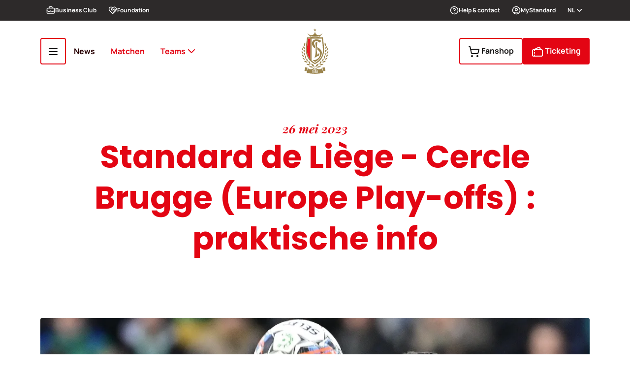

--- FILE ---
content_type: text/html; charset=UTF-8
request_url: https://standard.be/nl/news/standard-de-liege-cercle-brugge-europe-play-offs-praktische-info
body_size: 19003
content:

<!DOCTYPE html>
<html lang="nl" dir="ltr" prefix="og: https://ogp.me/ns#">
  <head>
    <meta charset="utf-8" />
<style id="gutenberg-palette">:root {   .has-primary-color{ color:#e30513 }  .has-primary-background-color{ background-color:#e30513 }  .has-primary-border-color{ border-color:#e30513 }  .has-secondary-color{ color:#a79467 }  .has-secondary-background-color{ background-color:#a79467 }  .has-secondary-border-color{ border-color:#a79467 }  .has-secondary-muted-color{ color:#b8a984 }  .has-secondary-muted-background-color{ background-color:#b8a984 }  .has-secondary-muted-border-color{ border-color:#b8a984 }  .has-secondary-light-color{ color:#ece9df }  .has-secondary-light-background-color{ background-color:#ece9df }  .has-secondary-light-border-color{ border-color:#ece9df }  .has-secondary-lightest-color{ color:#f6f4ef }  .has-secondary-lightest-background-color{ background-color:#f6f4ef }  .has-secondary-lightest-border-color{ border-color:#f6f4ef }  .has-dark-color{ color:#100f0f }  .has-dark-background-color{ background-color:#100f0f }  .has-dark-border-color{ border-color:#100f0f }  .has-medium-color{ color:#474242 }  .has-medium-background-color{ background-color:#474242 }  .has-medium-border-color{ border-color:#474242 }  .has-light-color{ color:#f2f2f2 }  .has-light-background-color{ background-color:#f2f2f2 }  .has-light-border-color{ border-color:#f2f2f2 }  .has-white-color{ color:#ffffff }  .has-white-background-color{ background-color:#ffffff }  .has-white-border-color{ border-color:#ffffff } }</style>
<style id="gutenberg-gradients">:root {   .has-primary-dark-gradient-background{ background:linear-gradient(237deg, rgba(0, 0, 0, 0) 28%, rgba(250, 45, 56, 0.2) 78%), linear-gradient(0deg, #100f0f, #100f0f) }  .has-primary-light-gradient-background{ background:linear-gradient(136deg, rgba(250, 45, 56, 0) 4%, rgba(40, 1, 3, 0.3) 88%), linear-gradient(0deg, #e30513, #e30513) }  .has-secondary-dark-gradient-background{ background:linear-gradient(65deg, #a79467 -2%, #100f0f 75%) }  .has-secondary-light-gradient-background{ background:linear-gradient(200deg, rgba(167, 148, 103, 0) 14%, rgba(167, 148, 103, 0.2) 86%), linear-gradient(0deg, #ece9df, #ece9df) }  .has-dark-gradient-background{ background:linear-gradient(250deg, rgba(0, 0, 0, 0) 28%, rgba(136, 119, 79, 0.2) 96%), linear-gradient(0deg, #100f0f, #100f0f) } }</style>
<style id="gutenberg-font-sizes">:root {   .has-extra-small-font-size{ font-size:0.75rem }  .has-small-font-size{ font-size:0.875rem }  .has-normal-font-size{ font-size:1rem }  .has-medium-font-size{ font-size:1.25rem }  .has-large-font-size{ font-size:1.5rem }  .has-extra-large-font-size{ font-size:2.25rem }  .has-extra-extra-large-font-size{ font-size:3rem } }</style>
<style id="gutenberg-spacing-variables">:root {   --wp--preset--spacing--10:0.5rem;  --wp--preset--spacing--20:0.75rem;  --wp--preset--spacing--30:1rem;  --wp--preset--spacing--40:1.5rem;  --wp--preset--spacing--50:2.5rem;  --wp--preset--spacing--60:3rem;  --wp--preset--spacing--70:5rem;  --wp--preset--spacing--80:7.5rem;  --wp--preset--spacing--90:10rem; }</style>
<meta name="description" content="" />
<meta property="og:site_name" content="Standard de Liège" />
<meta property="og:type" content="article" />
<meta property="og:url" content="https://standard.be/nl/news/standard-de-liege-cercle-brugge-europe-play-offs-praktische-info" />
<meta property="og:title" content="Standard de Liège - Cercle Brugge (Europe Play-offs) : praktische info" />
<meta property="og:description" content="" />
<meta name="twitter:card" content="summary" />
<meta name="twitter:title" content="Standard de Liège - Cercle Brugge (Europe Play-offs) : praktische info" />
<meta name="twitter:description" content="" />
<meta name="twitter:creator" content="@Standard_RSCL" />
<meta name="Generator" content="Drupal 10 (https://www.drupal.org)" />
<meta name="MobileOptimized" content="width" />
<meta name="HandheldFriendly" content="true" />
<meta name="viewport" content="width=device-width, initial-scale=1.0" />
<link rel="icon" href="//static.standard.be/cdn/ff/B6mwjbfZYF78Mgyg9ihtg7K1SgMtdrUVG9wMI1cKGwY/1762161480/:relative:/themes/standard_theme/favicon.ico" type="image/vnd.microsoft.icon" />
<link rel="alternate" hreflang="fr" href="https://standard.be/fr/news/standard-de-liege-cercle-brugge-europe-play-offs-infos-pratiques" />
<link rel="alternate" hreflang="nl" href="https://standard.be/nl/news/standard-de-liege-cercle-brugge-europe-play-offs-praktische-info" />
<link rel="canonical" href="https://standard.be/nl/news/standard-de-liege-cercle-brugge-europe-play-offs-praktische-info" />
<link rel="shortlink" href="https://standard.be/nl/node/6021" />

    <title>Standard de Liège - Cercle Brugge (Europe Play-offs) : praktische info | Standard de Liège</title>
    <link rel="stylesheet" media="all" href="//static.standard.be/cdn/ff/8zRHRUiIclHjKLF3Gq2pgch-33acChhJUwvU_WRAi7Y/1764578952/:relative:/sites/default/files/css/css_x8DBVkWT35Gt5rSwZ2IDozrHwAFc8KEB74-ore1IkPM.css" />
<link rel="stylesheet" media="all" href="//static.standard.be/cdn/ff/-IpDTOtadKWUBlXhBxoBSJwZv4G-GxriGcFXLI1GYvk/1764578952/:relative:/sites/default/files/css/css_WaWjwCOeS39JgD3tmhsCsZBv7kbW2QmhOyt5AOlsg8I.css" />

              <!-- Google Tag Manager -->
    <script>(function(w,d,s,l,i){w[l]=w[l]||[];w[l].push({'gtm.start':
          new Date().getTime(),event:'gtm.js'});var f=d.getElementsByTagName(s)[0],
        j=d.createElement(s),dl=l!='dataLayer'?'&l='+l:'';j.async=true;j.src=
        'https://www.googletagmanager.com/gtm.js?id='+i+dl;f.parentNode.insertBefore(j,f);
      })(window,document,'script','dataLayer','GTM-PHHRN4P');</script>
    <!-- End Google Tag Manager -->
  
    <script src="//static.standard.be/cdn/ff/6fSDDooyDiqr-IwlfwyeH8jBzR9TIuqTnjnaJJ8Euzs/1762161640/:relative:/themes/standard_theme/dist/assets/main-sE22HTfo.js?t6l1t5" defer async type="module"></script>

  </head>
  <body>
              <!-- Google Tag Manager (noscript) -->
    <noscript><iframe src="https://www.googletagmanager.com/ns.html?id=GTM-PHHRN4P"
                      height="0" width="0" style="display:none;visibility:hidden"></iframe></noscript>
    <!-- End Google Tag Manager (noscript) -->
  
        <a href="#main-content" class="visually-hidden focusable">
      Overslaan en naar de inhoud gaan
    </a>
    
      <div class="dialog-off-canvas-main-canvas" data-off-canvas-main-canvas>
          <nav class="navbar navbar-expand navbar-dark navbar-top-bar">
  <div class="container">
    <ul class="navbar-nav">
      <li class="nav-item">
        <a class="nav-link" href="/nl/royal-standard-business-club">
          <i data-lucide="briefcase-business" class="nav-link-icon"></i>
          Business Club
        </a>
      </li>
      <li class="nav-item">
        <a class="nav-link" href="/nl/foundation">
          <i data-lucide="heart-handshake" class="nav-link-icon"></i>
          Foundation
        </a>
      </li>
    </ul>
    <div class="navbar-menus">
      <ul class="navbar-nav">
        <li class="nav-item">
          <a class="nav-link" href="https://help.standard.be/" target="_blank" rel="noopener">
            <i data-lucide="circle-help" class="nav-link-icon"></i>
            Help & contact
          </a>
        </li>
        <li class="nav-item">
          <a class="nav-link" href="https://rscl.unidy.de/" target="_blank" rel="noopener">
            <i data-lucide="circle-user" class="nav-link-icon"></i>
            MyStandard
          </a>
        </li>
      </ul>
      <div class="language-switcher-language-url" role="navigation">
  
    
      
<ul class="navbar-nav nav-language-switcher">
  <li class="nav-item dropdown">
    <a class="nav-link dropdown-toggle uppercase" href="#" role="button" data-bs-toggle="dropdown" aria-expanded="false">
      nl
      <i data-lucide="chevron-down" class="nav-link-icon"></i>
    </a>
    <ul class="dropdown-menu dropdown-menu-end"><li hreflang="fr" data-drupal-link-system-path="node/6021"><a href="/fr/news/standard-de-liege-cercle-brugge-europe-play-offs-infos-pratiques" class="language-link dropdown-item" hreflang="fr" data-drupal-link-system-path="node/6021">Français</a></li><li hreflang="nl" data-drupal-link-system-path="node/6021" class="is-active" aria-current="page"><a href="/nl/news/standard-de-liege-cercle-brugge-europe-play-offs-praktische-info" class="language-link dropdown-item is-active" hreflang="nl" data-drupal-link-system-path="node/6021" aria-current="page">Nederlands</a></li></ul>  </li>
</ul>


  </div>

    </div>
  </div>
</nav>

<header class="header-main">
  
<nav class="navbar navbar-main navbar-main-white">
  <div class="container">
    <div class="navbar-menus">
      <button class="btn btn-outline-primary btn-padding-uniform"
              type="button"
              data-bs-toggle="offcanvas"
              data-bs-target="#offcanvas-main-menu"
              aria-controls="offcanvas-main-menu">
        <i data-lucide="menu" class="btn-icon "></i>
      </button>
      <div class="offcanvas offcanvas-start" tabindex="-1" id="offcanvas-main-menu">
  <div class="offcanvas-header">
    <button class="btn btn-outline-primary btn-padding-uniform"
            type="button"
            data-bs-dismiss="offcanvas"
            aria-label="Close">
      <i data-lucide="x" class="btn-icon btn-icon-gold-light"></i>
    </button>
  </div>
  <div class="offcanvas-body offcanvas-main-menu-body">

    <ul class="nav nav-main">
              <li
    class="nav-item nav-item-border d-lg-none"
  >
    <a
      class="nav-link justify-content-between active"
      href="/nl/news"
          >
      News
          </a>
      </li>
  <li
    class="nav-item nav-item-border d-lg-none"
  >
    <a
      class="nav-link justify-content-between"
      href="/nl/kalender"
          >
      Matchen
          </a>
      </li>
  <li
    class="nav-item d-lg-none"
  >
    <a
      class="nav-link justify-content-between"
      href="/nl/teams/a-kern"
      data-bs-toggle="collapse"
        data-bs-target="#nav-main-collapse-f2236f4d-a9a5-4b7e-8f47-a09d374019c6"
        role="button"
        aria-expanded="false"
        aria-controls="nav-main-collapse-f2236f4d-a9a5-4b7e-8f47-a09d374019c6"    >
      Teams
              <i data-lucide="chevron-down" class="nav-link-icon nav-link-icon-gold collapse-icon"></i>
          </a>
          <div
        class="collapse"
        id="nav-main-collapse-f2236f4d-a9a5-4b7e-8f47-a09d374019c6"
      >
        <ul class="nav nav-main-submenu">
                      <li class="nav-item">
              <a
                class="nav-link"
                href="/nl/teams/a-kern"
              >
                A-kern
              </a>
            </li>
                      <li class="nav-item">
              <a
                class="nav-link"
                href="/nl/teams/standard-femina"
              >
                Standard Femina
              </a>
            </li>
                  </ul>
      </div>
      </li>

              <li
    class="nav-item nav-item-border"
  >
    <a
      class="nav-link justify-content-between"
      href="/nl"
          >
      Home
          </a>
      </li>
  <li
    class="nav-item nav-item-border"
  >
    <a
      class="nav-link justify-content-between"
      href="/nl/royal-standard-business-club"
      data-bs-toggle="collapse"
        data-bs-target="#nav-main-collapse-af1c1da5-c111-47ac-b50d-52373b2327ab"
        role="button"
        aria-expanded="false"
        aria-controls="nav-main-collapse-af1c1da5-c111-47ac-b50d-52373b2327ab"    >
      Royal Standard Business Club
              <i data-lucide="chevron-down" class="nav-link-icon nav-link-icon-gold collapse-icon"></i>
          </a>
          <div
        class="collapse"
        id="nav-main-collapse-af1c1da5-c111-47ac-b50d-52373b2327ab"
      >
        <ul class="nav nav-main-submenu">
                      <li class="nav-item">
              <a
                class="nav-link"
                href="/nl/royal-standard-business-club"
              >
                Over de Business Club
              </a>
            </li>
                      <li class="nav-item">
              <a
                class="nav-link"
                href="/nl/onze-partners"
              >
                Onze Partners
              </a>
            </li>
                  </ul>
      </div>
      </li>
  <li
    class="nav-item nav-item-border"
  >
    <a
      class="nav-link justify-content-between"
      href=""
      data-bs-toggle="collapse"
        data-bs-target="#nav-main-collapse-45903000-c0ed-41a7-827c-c6b6831bf72b"
        role="button"
        aria-expanded="false"
        aria-controls="nav-main-collapse-45903000-c0ed-41a7-827c-c6b6831bf72b"    >
      Standard Engagé
              <i data-lucide="chevron-down" class="nav-link-icon nav-link-icon-gold collapse-icon"></i>
          </a>
          <div
        class="collapse"
        id="nav-main-collapse-45903000-c0ed-41a7-827c-c6b6831bf72b"
      >
        <ul class="nav nav-main-submenu">
                      <li class="nav-item">
              <a
                class="nav-link"
                href="/nl/ons-programma"
              >
                Ons programma
              </a>
            </li>
                      <li class="nav-item">
              <a
                class="nav-link"
                href="/nl/foundation"
              >
                De Foundation
              </a>
            </li>
                  </ul>
      </div>
      </li>
  <li
    class="nav-item nav-item-border"
  >
    <a
      class="nav-link justify-content-between"
      href=""
      data-bs-toggle="collapse"
        data-bs-target="#nav-main-collapse-b5d4cdd1-b079-49d9-bfdd-2c07ca146e10"
        role="button"
        aria-expanded="false"
        aria-controls="nav-main-collapse-b5d4cdd1-b079-49d9-bfdd-2c07ca146e10"    >
      Supporters
              <i data-lucide="chevron-down" class="nav-link-icon nav-link-icon-gold collapse-icon"></i>
          </a>
          <div
        class="collapse"
        id="nav-main-collapse-b5d4cdd1-b079-49d9-bfdd-2c07ca146e10"
      >
        <ul class="nav nav-main-submenu">
                      <li class="nav-item">
              <a
                class="nav-link"
                href="/nl/mystandard"
              >
                MyStandard
              </a>
            </li>
                      <li class="nav-item">
              <a
                class="nav-link"
                href="/nl/ticketing"
              >
                Ticketinginformatie
              </a>
            </li>
                      <li class="nav-item">
              <a
                class="nav-link"
                href="/nl/supportersclubs"
              >
                Fanclubs
              </a>
            </li>
                      <li class="nav-item">
              <a
                class="nav-link"
                href="/nl/supporters-met-een-beperking"
              >
                Supporters en Situation de Handicap
              </a>
            </li>
                  </ul>
      </div>
      </li>
  <li
    class="nav-item nav-item-border"
  >
    <a
      class="nav-link justify-content-between"
      href=""
      data-bs-toggle="collapse"
        data-bs-target="#nav-main-collapse-1b6e8610-93eb-49fe-a7c6-fbbfe8eb4358"
        role="button"
        aria-expanded="false"
        aria-controls="nav-main-collapse-1b6e8610-93eb-49fe-a7c6-fbbfe8eb4358"    >
      Stadion &amp; Mobiliteit
              <i data-lucide="chevron-down" class="nav-link-icon nav-link-icon-gold collapse-icon"></i>
          </a>
          <div
        class="collapse"
        id="nav-main-collapse-1b6e8610-93eb-49fe-a7c6-fbbfe8eb4358"
      >
        <ul class="nav nav-main-submenu">
                      <li class="nav-item">
              <a
                class="nav-link"
                href="/nl/toegankelijkheid-mobiliteit"
              >
                Toegankelijkheid &amp; Mobiliteit
              </a>
            </li>
                      <li class="nav-item">
              <a
                class="nav-link"
                href="/nl/stadionbezoeken"
              >
                Stadionbezoeken
              </a>
            </li>
                      <li class="nav-item">
              <a
                class="nav-link"
                href="/nl/veiligheid"
              >
                Veiligheid
              </a>
            </li>
                      <li class="nav-item">
              <a
                class="nav-link"
                href="/nl/restaurant"
              >
                Restaurant
              </a>
            </li>
                      <li class="nav-item">
              <a
                class="nav-link"
                href="/nl/zaalverhuur"
              >
                Zaalverhuur
              </a>
            </li>
                  </ul>
      </div>
      </li>
  <li
    class="nav-item"
  >
    <a
      class="nav-link justify-content-between"
      href=""
      data-bs-toggle="collapse"
        data-bs-target="#nav-main-collapse-29983e81-db9a-4186-a3ad-19ade358e0c7"
        role="button"
        aria-expanded="false"
        aria-controls="nav-main-collapse-29983e81-db9a-4186-a3ad-19ade358e0c7"    >
      Club
              <i data-lucide="chevron-down" class="nav-link-icon nav-link-icon-gold collapse-icon"></i>
          </a>
          <div
        class="collapse"
        id="nav-main-collapse-29983e81-db9a-4186-a3ad-19ade358e0c7"
      >
        <ul class="nav nav-main-submenu">
                      <li class="nav-item">
              <a
                class="nav-link"
                href="/nl/geschiedenis-palmares"
              >
                Geschiedenis &amp; Palmares
              </a>
            </li>
                      <li class="nav-item">
              <a
                class="nav-link"
                href="/nl/sl16-football-campus"
              >
                SL16 Football Campus
              </a>
            </li>
                      <li class="nav-item">
              <a
                class="nav-link"
                href="/nl/jobs"
              >
                Jobs
              </a>
            </li>
                  </ul>
      </div>
      </li>
    </ul>


    <div class="stack-call-to-actions">
        <a class="btn btn-outline-primary btn-center d-none d-lg-flex"
       href="https://help.standard.be/"
       target="_blank"
       rel="noopener">
        <i data-lucide="circle-help" class="btn-icon btn-icon-gold-light"></i>
        Help & contact
    </a>

        <a class="btn btn-link btn-link-light btn-sm d-lg-none align-self-start"
       href="https://help.standard.be/"
       target="_blank"
       rel="noopener">
        <i data-lucide="circle-help" class="btn-icon"></i>
        Help & contact
    </a>
</div>
  </div>
</div>
      <ul class="navbar-nav nav-desktop-only">
        <li class="nav-item ">
      <a
        class="nav-link active "
        href="/nl/news"
        >
        News
              </a>
          </li>
      <li class="nav-item ">
      <a
        class="nav-link  "
        href="/nl/kalender"
        >
        Matchen
              </a>
          </li>
      <li class="nav-item dropdown">
      <a
        class="nav-link  dropdown-toggle"
        href="/nl/teams/a-kern"
        data-bs-toggle="dropdown">
        Teams
                  <i data-lucide="chevron-down" class="nav-link-icon"></i>
              </a>
              <ul class="dropdown-menu">
                      <li>
              <a class="dropdown-item " href="/nl/teams/a-kern">
                A-kern
              </a>
            </li>
                      <li>
              <a class="dropdown-item " href="/nl/teams/standard-femina">
                Standard Femina
              </a>
            </li>
                  </ul>
          </li>
  </ul>
    </div>
    <a href="/nl" class="navbar-brand" rel="home">
      <svg xmlns="http://www.w3.org/2000/svg" fill="none" viewBox="0 0 215 359" width="100%" height="100%"><g clip-path="url(#a)"><path fill="#fff" d="m89.3 353.2-2.9-.2 1.2-17.3-1.9.4-.5-2a5.5 5.5 0 0 0 2-1c.5-.5 1-1 1.3-1.6h.3l1.9 1.2-1.4 20.5Zm14.1-7.8-.1 4.7c-.1 2.5-1.3 3.7-3.6 3.6h-2.2c-2.3-.2-3.4-1.4-3.4-3.9l.2-4.7c0-1.3.8-2.2 2.4-2.5-1.4-.4-2-1.3-2-2.7l.1-4.3c.1-2.5 1.3-3.7 3.6-3.6h1.8c2.3.2 3.4 1.4 3.3 4l-.1 4.2c0 1.5-.7 2.3-2 2.6 1.4.4 2 1.3 2 2.6Zm9.4 8.3H111c-2.3 0-3.5-1.2-3.5-3.8v-1.2h2.8v.8c0 1 .5 1.6 1.4 1.6h.4c.8 0 1.2-.5 1.1-1.3v-5.3l-1.9 1.3h-.6c-2.3 0-3.5-1.2-3.6-3.8l-.1-6c0-2.6 1-3.9 3.4-4h1.9c2.3 0 3.5 1.2 3.5 3.8l.3 14c0 2.5-1 3.8-3.3 3.9Zm13.3-.5H124c-2.3.2-3.5-1-3.7-3.4l-.3-4.7c0-1.3.7-2.2 2.2-2.7-1.4-.3-2.2-1-2.3-2.5l-.2-4.3c-.2-2.5.9-3.8 3.2-3.9l1.8-.1c2.3-.1 3.5 1 3.6 3.5l.3 4.3c.1 1.4-.5 2.3-1.7 2.7 1.4.3 2.2 1.1 2.2 2.5l.3 4.7c.2 2.4-.9 3.7-3.2 3.9Zm43.4-165.3c-5.1 26.3-16.9 59.6-62.4 84.6A141 141 0 0 1 80 253.3V79.6h81.7a812 812 0 0 1 9 92.7c0 6.7-.4 12-1.1 15.6Z"/><path fill="#9B844D" d="M165.5 40.4c0 .6-.4 1.3-.8 1.8-.2.2-.4.4-.4.6l-19.3 22a112.2 112.2 0 0 0-75.2 0 1241 1241 0 0 1-19.3-22l-.4-.6c-.4-.5-1-1.2-.8-1.8 0-.3.3-.7.7-1 1-.6 3.3 1.5 4.9 3 .4.3.8.6 1 1l1 .7c1.7 1.7 4.5 4.4 9.8 6.4 7 2.5 16.1 1.6 19.3.8 8-2 18-8 20.6-25.5 0 0 .1-.8.8-.8.6 0 .7.8.7.8 2.6 17.4 12.7 23.5 20.7 25.5a39 39 0 0 0 19.2-.8c5.3-2 8.2-4.7 9.9-6.4l.8-.8 1.2-1c1.5-1.4 3.8-3.5 4.8-2.9.5.3.7.7.8 1ZM22.3 140l-.4-1.6c-1-4-3.7-17.8 5.7-27l1-1 .5 1.4a27.2 27.2 0 0 1-5.7 27l-1.1 1.2Zm169.7 0-1.2-1.2a27 27 0 0 1-5.6-27l.4-1.4 1 1c9.4 9.2 6.8 23 5.8 27l-.4 1.6ZM17.9 157.5l-1.3-.8c-2.2-1.6-7.2-6.3-5.3-17l.3-1.4 1.2.9c2 1.5 6.7 6.3 5.3 16.8l-.2 1.5Zm178.5 0-.2-1.5c-1.5-10.5 3.2-15.3 5.3-16.8l1.2-1 .2 1.5c2 10.7-3 15.4-5.3 17l-1.2.8Zm-174 7.3-.4-2.3a24.6 24.6 0 0 1 5-20.1l1.3-1.5.3 1.9a27 27 0 0 1-4.9 20l-1.2 2Zm169.4 0-1.2-2c-6.1-9.3-5.5-17-5-20l.4-2 1.2 1.6a24.7 24.7 0 0 1 5 20.1l-.4 2.3Zm-176.1 11-1.3-.5c-2.6-1-11-5.2-10.4-20.1v-1.5l1.3.7c2.8 1.7 9.4 6.8 10.3 20v1.4Zm182.9 0v-1.4c1-13.6 8.1-18.7 10.3-20l1.3-.7v1.5c.7 14.9-7.7 19.1-10.3 20l-1.3.6Zm-178.9 13-.3-1.5a24 24 0 0 1 5.8-20.4l1.2-1.3.4 1.7c.7 3 2.4 13.4-5.9 20.5l-1.2 1Zm174.8 0-1.2-1c-8.2-7-6.5-17.5-5.8-20.5l.4-1.7 1.2 1.3a23.9 23.9 0 0 1 5.7 20.4l-.3 1.6ZM15.1 201.3l-1.5-.7c-3.3-1.7-14.2-8-13.6-21.1v-1.2l1.2.3c3 .8 12.7 4.7 13.8 21.1v1.6Zm184 0 .2-1.6c1-16.4 10.8-20.3 13.8-21l1-.4.1 1.2c.6 13-10.2 19.4-13.6 21l-1.4.8Zm-176 11.3-.4-1.7c-1-3.9-2.8-13.8 3.5-21.5l.9-1 .6 1.2a19.4 19.4 0 0 1-3.5 21.7l-1.1 1.3Zm168 0-1.1-1.3a19.4 19.4 0 0 1-3.5-21.7l.7-1.3.9 1.1c6.2 7.7 4.5 17.6 3.5 21.5l-.5 1.7Zm-169.6 14-1.8-.5C16 224.6 4 219.3 4.2 206.8v-1l1 .1c2.5.3 10.7 2.6 15.7 19l.6 1.7Zm171.3 0 .5-1.7c5-16.3 13.3-18.5 15.7-18.9h1v1c.3 12.5-11.8 17.7-15.5 19l-1.7.7ZM32.3 239.4l-1-1.3c-1.5-2.4-6.3-11-1-23l.6-1.4 1 1c1.9 2.1 7.7 9.9 1 23.3l-.6 1.4Zm149.7 0-.7-1.4c-6.6-13.5-.8-21.2 1.1-23.2l1-1 .5 1.2c5.4 12.2.6 20.7-1 23l-.9 1.4Zm-152.2 9.1-1.6-.2a27 27 0 0 1-20.1-14.8l-.8-1.6 1.7.3c3.5.6 15.2 3.4 20.2 14.8l.6 1.5Zm154.6 0 .7-1.5c5-11.4 16.7-14.2 20.1-14.8l1.8-.3-.8 1.6a27 27 0 0 1-20.2 14.8l-1.6.2ZM48.9 261.6l-1.2-.9a21 21 0 0 1-8.6-22.2l.2-1.2 1.1.6c2.5 1.4 10.6 7.2 8.7 22.2l-.2 1.5Zm116.4 0-.2-1.5c-1.8-15 6.2-20.8 8.7-22.2l1.1-.6.3 1.2c2.5 13.5-6 20.4-8.6 22.2l-1.3.9Zm-120.1 8.6c-4.1 0-14.6-1.1-24-12.2l-1-1.3 1.6-.2a31.5 31.5 0 0 1 3.8-.2A23 23 0 0 1 47 268.9l.6 1.2-1.3.1h-1.2Zm123.9 0h-2.6l.6-1.3a22.9 22.9 0 0 1 21.6-12.6c1.6 0 3 0 3.8.2l1.6.2-1 1.3a31.7 31.7 0 0 1-24 12.2Zm-97.8 14.4-1.5-1c-3.3-2-14.2-9.8-14.1-25.4V257l1.2.5c3.1 1.2 13.3 6.5 14.3 25.5l.1 1.7Zm71.6 0 .1-1.7c1-19 11.3-24.3 14.4-25.5l1.2-.5v1.3a29.4 29.4 0 0 1-14.2 25.5l-1.5.9Zm-82.1 6.9c-5.1 0-12.8-1.6-20.4-9.3l-1.1-1.2 1.6-.4a34 34 0 0 1 6.8-.7c6 0 14.3 1.6 20.7 9l.8 1-1.2.5c-1.3.4-3.8 1-7.2 1Zm92.7 0c-3.4 0-6-.7-7.2-1.1l-1.3-.5.9-1c6.3-7.4 14.7-9 20.6-9 3.1 0 5.6.5 6.8.7l1.7.4-1.2 1.2a28.1 28.1 0 0 1-20.3 9.3Zm-68.2 18.2c-7.7 0-15.6-2.4-23.3-7l-1.6-1 1.7-.7a28 28 0 0 1 10.4-1.9 40 40 0 0 1 22.5 7.5l1.5 1.1-1.7.6a32 32 0 0 1-9.5 1.4Zm43.6 0c-4.5 0-7.8-.9-9.4-1.4l-1.8-.6 1.6-1a40 40 0 0 1 22.4-7.6c5 0 8.7 1.2 10.4 1.9l1.7.7-1.5 1c-7.8 4.6-15.6 7-23.4 7Zm-26.3-5.5-1.3-.4c-16.6-4.3-22.6-20.7-23.6-24l-.5-1.5 1.6.4a30.6 30.6 0 0 1 23.6 24l.2 1.5Zm9 0 .3-1.4c.5-3.2 4.3-19.5 23.6-24.1l1.6-.4-.5 1.6c-1.5 4.5-7.5 19.8-23.6 24l-1.4.3Z"/><path fill="#9B844D" d="M169.5 188c-5.1 26.2-16.9 59.5-62.4 84.5A141 141 0 0 1 80 253.3V79.6h81.7a812 812 0 0 1 9 92.7c0 6.7-.4 12-1.1 15.6ZM107.4 68.3c7.3 0 14.5.8 21.5 2.3h-43a102.2 102.2 0 0 1 21.5-2.3Zm-38.1 174a115.1 115.1 0 0 1-24.5-54.5 89 89 0 0 1-1-15.6c0-23.8 4.5-63.4 8.8-92.7h16.7v162.7Zm106.8-123c-2.7-24-6-45.3-6.5-48.7H150a108.7 108.7 0 0 0-42.5-8.7A108 108 0 0 0 65 70.6H44.6c-.5 3.4-3.8 24.7-6.5 48.7-3.8 34.5-4.7 58.7-2.4 70.2a131 131 0 0 0 18.5 48 134 134 0 0 0 53 45c23.5-12 40.8-26.8 52.8-45a131.3 131.3 0 0 0 18.6-48c2.2-11.5 1.4-35.7-2.5-70.2Z"/><path fill="#9B844D" d="M139 192c-4.6 14.6-11.7 14.2-12 14.1h-.4l-.1-.3c-2-4.8-5.4-28.3-5.4-40.8 0-11.2 4.2-53.1 5-60.3l-17 8.4c5.9 18.6 3.4 80.4 2 90.2-1 6.8-3 13.4-4.4 18.2l-1.4 4.7c-.7 3.2-.3 5.3 0 5.8a132.6 132.6 0 0 1 16.3-10l10.6-5a41 41 0 0 0 6.7-3.1c.7-.9 2.2-4.4 2.7-11.5.3-4.6-1.6-8.6-2.7-10.4Z"/><path fill="#9B844D" d="M161.9 192.5c0 9.3-3.3 20-10 32.5a106.5 106.5 0 0 1-41.7 39.6A48.1 48.1 0 0 1 87.5 250c14 1.7 26.7-1 37.4-8a52 52 0 0 0 17.9-19.4 48 48 0 0 0 2.4-34.6c-3-9.8-16.7-19.7-18.5-21a100 100 0 0 1-.2-19.2 88 88 0 0 1 27.4 21.6c5.3 7.2 8 14.7 8 23ZM158 97.2l-12.2 14.5c-2.9-2.5-17.9-14.7-31.8-12a18.1 18.1 0 0 0-14.1 16c-.8 10.4 6.7 19.6 7.9 21 0 1.7.3 14-.3 20a45.6 45.6 0 0 1-18.8-18.8 38.4 38.4 0 0 1-3.7-30 31.3 31.3 0 0 1 24.4-21.4A68 68 0 0 1 158 97.2ZM118.4 8.8l-5.9 4.2c-.4.4-.6 1-.5 1.6l2.3 6.9c.2.5 0 .6-.5.3l-5.9-4.2c-.4-.3-1.1-.3-1.6 0l-5.8 4.2c-.5.3-.7.2-.5-.3l2.2-7c.2-.4 0-1.1-.5-1.5L96 8.8c-.5-.3-.4-.6.2-.6h7.2c.5 0 1.1-.4 1.3-1l2.2-6.8c.2-.5.5-.5.6 0l2.3 6.9c.1.5.7 1 1.3 1h7.2c.5 0 .6.2.2.5Zm7.7 344.4H124c-2.3.2-3.5-1-3.7-3.4l-.3-4.7c0-1.3.7-2.2 2.2-2.7-1.4-.3-2.2-1-2.3-2.5l-.2-4.3c-.2-2.5.9-3.8 3.2-3.9l1.8-.1c2.3-.1 3.5 1 3.6 3.5l.3 4.3c.1 1.4-.5 2.3-1.7 2.7 1.4.3 2.2 1.1 2.2 2.5l.3 4.7c.2 2.4-.9 3.7-3.2 3.9Zm-13.3.5H111c-2.3 0-3.5-1.2-3.5-3.8v-1.2h2.8v.8c0 1 .5 1.6 1.4 1.6h.4c.8 0 1.2-.5 1.1-1.3v-5.3l-1.9 1.3h-.6c-2.3 0-3.5-1.2-3.6-3.8l-.1-6c0-2.6 1-3.9 3.4-4h1.9c2.3 0 3.5 1.2 3.5 3.8l.3 14c0 2.5-1 3.8-3.3 3.9Zm-9.4-8.3-.1 4.7c-.1 2.5-1.3 3.7-3.6 3.6h-2.2c-2.3-.2-3.4-1.4-3.4-3.9l.2-4.7c0-1.3.8-2.2 2.4-2.5-1.4-.4-2-1.3-2-2.7l.1-4.3c.1-2.5 1.3-3.7 3.6-3.6h1.8c2.3.2 3.4 1.4 3.3 4l-.1 4.2c0 1.5-.7 2.3-2 2.6 1.4.4 2 1.3 2 2.6Zm-14.1 7.8-2.9-.2 1.2-17.3-1.9.4-.5-2a5.5 5.5 0 0 0 2-1c.5-.5 1-1 1.3-1.6h.3l1.9 1.2-1.4 20.5Zm17.1-40c2.3 2 9 7.3 17 11.7-5.4.3-10.8.5-16.3.6a302.8 302.8 0 0 1-17.4-.7c7.8-4.3 14.5-9.7 16.7-11.5Zm59 6a294.1 294.1 0 0 1-28.1 4.5c-9.2-3-24.9-8.7-30.2-14.4l-.7-.7-.7.7c-5.3 5.6-20.6 11.3-29.8 14.3a298.7 298.7 0 0 1-27-4.3l-7.8 32.5a336 336 0 0 0 66 7 336 336 0 0 0 66-7l-7.8-32.5Z"/><path fill="#9B844D" d="m60.6 313.6-1 4.3-10-1.9-3.1-.6-5.7 23.4-16.7-3.8 6.8-28.2 29.7 6.8ZM190.2 335l-16.8 3.8-5.6-23.4-3.2.6-10 1.9-1-4.3 29.8-6.8 6.8 28.2Zm-89.7 10.5-.1 4c0 1-.5 1.6-1.4 1.6h-.7c-.9-.1-1.3-.6-1.3-1.7l.2-4c0-1 .6-1.5 1.7-1.5s1.6.6 1.6 1.6Zm.1-9.2-.1 3.6c0 1-.5 1.4-1.4 1.5h-.3c-.8 0-1.3-.6-1.2-1.6v-3.6c.1-1 .6-1.5 1.4-1.5h.4c.8 0 1.3.6 1.2 1.6Zm12.5 6.8h-1.8c-.8 0-1.3-.4-1.3-1.5l-.1-5.6c0-.9.4-1.3 1.3-1.3h.3c1 0 1.4.4 1.4 1.2l.2 7.2Zm13.3 5.8c0 1-.3 1.6-1.2 1.7h-.7c-.9 0-1.4-.4-1.4-1.5l-.3-4c0-1 .5-1.5 1.6-1.6 1.1 0 1.7.4 1.8 1.4l.2 4Zm-.8-9.5c0 .9-.3 1.4-1.2 1.6h-.3c-.9 0-1.3-.4-1.4-1.5l-.2-3.6c0-1 .3-1.6 1.2-1.6h.3c.9 0 1.3.4 1.4 1.5l.2 3.6Z"/><path fill="#ED1C24" d="M69.3 79.6v162.7c-16-19.1-21.6-39-24.5-54.4a89 89 0 0 1-1-15.6c0-23.8 4.5-63.4 8.8-92.7h16.7Z"/></g><defs><clipPath id="a"><path fill="#fff" d="M0 0h214.3v358.9H0z"/></clipPath></defs></svg>

    </a>
    <div class="navbar-cta">
      <a href="https://fanshop.standard.be/" target="_blank" rel="noopener"
         class="btn btn-outline-primary btn-text-desktop-only">
        <i data-lucide="shopping-cart" class="btn-icon "></i>
        Fanshop
      </a>
      <a href="https://ticketing.standard.be/" target="_blank" rel="noopener"
         class="btn btn-primary btn-text-desktop-only">
        <i data-lucide="tickets" class="btn-icon"></i>
        Ticketing
      </a>
    </div>
  </div>
</nav>
</header>
  
<main>
  <a id="main-content" tabindex="-1"></a>
  
  <div class="hero-title-section">
  <div class="container">
          <p class="hero-subtitle h4 font-serif">26 mei 2023</p>
              <h1 class="hero-title"><span>Standard de Liège - Cercle Brugge (Europe Play-offs) : praktische info</span>
</h1>
      </div>
</div>

        <div>
    <div data-drupal-messages-fallback class="hidden"></div><div id="block-standard-theme-content">
  
    
      <article data-history-node-id="6021">

  
  

      <header class="container header-news">
      <div class="header-media">
          <img fetchpriority="high" loading="eager" class="header-media-image" decoding="async" srcset="//static.standard.be/cdn/ff/JHjR_vVJ5SXPTPi_t3-K52hhV2_58pVgkZwHwm-UQFk/1745260861/public/styles/max_0640/public/2023-05/news%20Standard-Cercle.jpg.webp?itok=lczfSz3M 640w, //static.standard.be/sites/default/files/styles/max_0750/public/2023-05/news%20Standard-Cercle.jpg.webp?itok=AJQ1xtx8 750w, //static.standard.be/cdn/ff/m8Ni2hH1IJ5vdhue6awQVsMbzzPtEVwa8jKY_6-1q0Y/1756455970/public/styles/max_0828/public/2023-05/news%20Standard-Cercle.jpg.webp?itok=wfhYN4uX 828w, //static.standard.be/cdn/ff/2ByEeOgzskPawqhXhtklTg6kTv3W3EemIbdosiTENIA/1750068854/public/styles/max_1080/public/2023-05/news%20Standard-Cercle.jpg.webp?itok=fD4p-B63 1080w, //static.standard.be/cdn/ff/nNQbgxTd0b5IjdFMZbLu0gMc7cm13KAHQWQX4ieSCIw/1750951164/public/styles/max_3840/public/2023-05/news%20Standard-Cercle.jpg.webp?itok=6AxGtwBk 1200w" sizes="(min-width:1400px) 1328px, (min-width:1200px) 1116px, (min-width:992px) 936px, (min-width:768px) 696px, (min-width:576px) 516px, 100vw" width="640" height="299" src="//static.standard.be/cdn/ff/JHjR_vVJ5SXPTPi_t3-K52hhV2_58pVgkZwHwm-UQFk/1745260861/public/styles/max_0640/public/2023-05/news%20Standard-Cercle.jpg.webp?itok=lczfSz3M" alt="" />


      </div>
    </header>
  
  <div class="editor-styles-wrapper front">
  <p style="text-align:justify; margin-bottom:11px"><span style="font-size:11pt"><span style="line-height:107%"><span style="font-family:Calibri,sans-serif"><span lang="NL" style="font-size:13.0pt"><span style="line-height:107%">Op zaterdag 27 mei om 20u45 ontvangen de Rouches Cercle Brugge op Sclessin.</span></span></span></span></span></p>

<p style="text-align:justify; margin-bottom:11px"><span style="font-size:11pt"><span style="line-height:107%"><span style="font-family:Calibri,sans-serif"><span lang="NL" style="font-size:13.0pt"><span style="line-height:107%">Hieronder kan je wat praktische info terugvinden m.b.t. deze wedstrijd.</span></span></span></span></span></p>

<p style="text-align:justify; margin-bottom:11px">&nbsp;</p>

<p style="text-align:justify; margin-bottom:11px"><span style="font-size:11pt"><span style="line-height:107%"><span style="font-family:Calibri,sans-serif"><b><span lang="NL" style="font-size:13.0pt"><span style="line-height:107%">Ticketing :</span></span></b></span></span></span></p>

<p style="text-align:justify; margin-bottom:11px"><span style="font-size:11pt"><span style="line-height:107%"><span style="font-family:Calibri,sans-serif"><span lang="NL-BE" style="font-size:13.0pt"><span style="line-height:107%">U kan tickets kopen tot aan de aftrap van de wedstrijd :</span></span></span></span></span></p>

<p style="text-align:justify; margin-bottom:11px"><span style="font-size:11pt"><span style="line-height:107%"><span style="font-family:Calibri,sans-serif"><span lang="NL" style="font-size:13.0pt"><span style="line-height:107%">- op de ticketingdienst van ons stadion met uw Red Card of uw identiteitskaart (als u meerdere tickets komt kopen moet u een Red Card of identiteitsbewijs (geen kopie) kunnen voorleggen voor elk ticket dat u aanschaft).</span></span></span></span></span></p>

<p style="text-align:justify; margin-bottom:11px"><span style="font-size:11pt"><span style="line-height:107%"><span style="font-family:Calibri,sans-serif"><span lang="NL" style="font-size:13.0pt"><span style="line-height:107%">- via&nbsp;<a href="https://ticketing.standard.be/" rel=" noopener" target="_blank">ons online platform</a> (u moet geregistreerd zijn, maar online registratie voor nieuwe leden is mogelijk).</span></span></span></span></span></p>

<p style="text-align:justify; margin-bottom:11px"><a href="https://standard.be/sites/default/files/cms/Grille-tickets%20Playoffs%2022-23_1.pdf" rel=" noopener" target="_blank"><span style="font-size:11pt"><span style="line-height:107%"><span style="font-family:Calibri,sans-serif"><span lang="NL" style="font-size:13.0pt"><span style="line-height:107%">Klik hier om de prijzentabel van de tickets te raadplegen !</span></span></span></span></span></a></p>

<p style="text-align:justify; margin-bottom:11px"><span style="font-size:11pt"><span style="line-height:107%"><span style="font-family:Calibri,sans-serif"><span lang="NL" style="font-size:13.0pt"><span style="line-height:107%">Voor de uitsupporters is er een combiregeling (verplaatsing met de bus voor fans die al een ticket hebben). Deze tickets zullen enkel te koop zijn via Cercle Brugge zelf (geen voorverkoop en verkoop op de dag van de match op Sclessin).</span></span></span></span></span></p>

<p style="text-align:justify; margin-bottom:11px">&nbsp;</p>

<p style="text-align:justify; margin-bottom:11px"><span style="font-size:11pt"><span style="line-height:107%"><span style="font-family:Calibri,sans-serif"><b><span lang="NL" style="font-size:13.0pt"><span style="line-height:107%">Opening van het stadion :</span></span></b></span></span></span></p>

<p style="text-align:justify; margin-bottom:11px"><span style="font-size:11pt"><span style="line-height:107%"><span style="font-family:Calibri,sans-serif"><span lang="NL" style="font-size:13.0pt"><span style="line-height:107%">De verschillende ingangen van ons stadion zullen open gaan om 19u15 (1u30 voor de aftrap van de match).</span></span></span></span></span></p>

<p style="text-align:justify; margin-bottom:11px"><span style="font-size:11pt"><span style="line-height:107%"><span style="font-family:Calibri,sans-serif"><span lang="NL" style="font-size:13.0pt"><span style="line-height:107%">Er wordt sterk aangeraden om vroeg naar het stadion te komen!</span></span></span></span></span></p>

<p style="text-align:justify; margin-bottom:11px"><span style="font-size:11pt"><span style="line-height:107%"><span style="font-family:Calibri,sans-serif"><b><span lang="NL" style="font-size:13.0pt"><span style="line-height:107%"><span style="color:red">Voor deze laatste match van het seizoen zullen de fans kunnen genieten van een ‘happy hour’ (1+1) tussen 19u15 en 20u45, in al onze stadionbars en op de esplanades van onze verschillende tribunes (actie enkel geldig op bierproducten ; bier, tango, mazout, panaché en zowel voor 33 cl als 50 cl).</span></span></span></b></span></span></span></p>

<p style="text-align:justify; margin-bottom:11px">&nbsp;</p>

<p style="text-align:justify; margin-bottom:11px"><span style="font-size:11pt"><span style="line-height:107%"><span style="font-family:Calibri,sans-serif"><b><span lang="NL" style="font-size:13.0pt"><span style="line-height:107%">Mobiliteit :</span></span></b></span></span></span></p>

<p style="text-align:justify; margin-bottom:11px"><span style="font-size:11pt"><span style="line-height:107%"><span style="font-family:Calibri,sans-serif"><span lang="NL" style="font-size:13.0pt"><span style="line-height:107%">Er zijn momenteel grote werken aan de gang rond het stadion. Hierdoor zullen er heel wat mobiliteits- en parkeerproblemen zijn.</span></span></span></span></span></p>

<p style="text-align:justify; margin-bottom:11px"><span style="font-size:11pt"><span style="line-height:107%"><span style="font-family:Calibri,sans-serif"><span lang="NL" style="font-size:13.0pt"><span style="line-height:107%">Gelieve dus de instructies en de signalisatie ter plaatse op te volgen.</span></span></span></span></span></p>

<p style="text-align:justify; margin-bottom:11px"><span style="font-size:11pt"><span style="line-height:107%"><span style="font-family:Calibri,sans-serif"><u><span lang="NL" style="font-size:13.0pt"><span style="line-height:107%">Supportersbussen van Standard :</span></span></u></span></span></span></p>

<p style="text-align:justify; margin-bottom:11px"><span style="font-size:11pt"><span style="line-height:107%"><span style="font-family:Calibri,sans-serif"><span lang="NL" style="font-size:13.0pt"><span style="line-height:107%">De bussen mogen niet meer geparkeerd worden langs parking C (parking “terril”) zoals in het verleden.</span></span></span></span></span></p>

<p style="text-align:justify; margin-bottom:11px"><span style="font-size:11pt"><span style="line-height:107%"><span style="font-family:Calibri,sans-serif"><span lang="NL" style="font-size:13.0pt"><span style="line-height:107%">Zowel als u van Jemeppe, Luik of Boncelles (N63) komt zullen de bussen naar de “quai la Meuse” (N617) moeten rijden via de “rue de la Barge” om zich naar de parkeerzone te begeven (<a href="https://standard.be/sites/default/files/cms/Parkings%20cars%2022-07-22.pdf" rel=" noopener" target="_blank">zie plan</a>).</span></span></span></span></span></p>

<p style="text-align:justify; margin-bottom:11px"><span style="font-size:11pt"><span style="line-height:107%"><span style="font-family:Calibri,sans-serif"><span lang="NL" style="font-size:13.0pt"><span style="line-height:107%">Gelieve de instructies van de polities te volgen van zodra u in de “rue de la Barge” komt.</span></span></span></span></span></p>

<p style="text-align:justify; margin-bottom:11px"><span style="font-size:11pt"><span style="line-height:107%"><span style="font-family:Calibri,sans-serif"><u><span lang="NL" style="font-size:13.0pt"><span style="line-height:107%">Persoonlijke voertuigen :</span></span></u></span></span></span></p>

<p style="text-align:justify; margin-bottom:11px"><span style="font-size:11pt"><span style="line-height:107%"><span style="font-family:Calibri,sans-serif"><span lang="NL" style="font-size:13.0pt"><span style="line-height:107%">Met uitzondering van de parkeerhouders, moeten de supporters die naar het stadion komen met hun auto absoluut de directe straten rond het stadion vermijden. Deze zullen nl. zeer moeilijk toegankelijk zijn en de parkeermogelijkheden zullen nagenoeg onbestaande zijn.</span></span></span></span></span></p>

<p style="text-align:justify; margin-bottom:11px"><span style="font-size:11pt"><span style="line-height:107%"><span style="font-family:Calibri,sans-serif"><span lang="NL" style="font-size:13.0pt"><span style="line-height:107%">De rue de la Centrale zal enkel toegankelijk zijn via de quai Vercour en enkel voor parkeerhouders waarvan hun parkeerplaats zich in de straat bevindt (parkings A, E, F, I, P en Z).</span></span></span></span></span></p>

<p style="text-align:justify; margin-bottom:11px"><span style="font-size:11pt"><span style="line-height:107%"><span style="font-family:Calibri,sans-serif"><span lang="NL" style="font-size:13.0pt"><span style="line-height:107%">De rue Ernest Solvay is een eenrichtingstraat vanuit Luik. Tussen de « rue de la Barge » en het kruispunt met de N63 vanop de brug van Ougrée zullen enkel parkeerhouders van de parkings C of JAC doorgelaten worden (<a href="https://standard.be/sites/default/files/cms/Mobilit%C3%A9%2022-07-22.pdf" rel=" noopener" target="_blank">zie plan</a>).</span></span></span></span></span></p>

<p style="text-align:justify; margin-bottom:11px">&nbsp;</p>

<p style="text-align:justify; margin-bottom:11px"><span style="font-size:11pt"><span style="line-height:107%"><span style="font-family:Calibri,sans-serif"><b><span lang="NL" style="font-size:13.0pt"><span style="line-height:107%">Fanshops :</span></span></b></span></span></span></p>

<p style="text-align:justify; margin-bottom:11px"><span style="font-size:11pt"><span style="line-height:107%"><span style="font-family:Calibri,sans-serif"><span lang="NL" style="font-size:13.0pt"><span style="line-height:107%">Onze Fanshop in T2 zal open zijn van 10u tot 16u.</span></span></span></span></span></p>

<p style="text-align:justify; margin-bottom:11px"><span style="font-size:11pt"><span style="line-height:107%"><span style="font-family:Calibri,sans-serif"><span lang="NL" style="font-size:13.0pt"><span style="line-height:107%">Nadien zullen onze Fanshops open zijn vanaf 19u15, vóór de match en tijdens de match voor de supporters uit T1 en T2 / na de match voor iedereen !</span></span></span></span></span></p>

<p style="text-align:justify; margin-bottom:11px">&nbsp;</p>

<p style="text-align:justify; margin-bottom:11px"><span style="font-size:11pt"><span style="line-height:107%"><span style="font-family:Calibri,sans-serif"><b><span lang="NL" style="font-size:13.0pt"><span style="line-height:107%">Cashless :</span></span></b></span></span></span></p>

<p style="text-align:justify; margin-bottom:11px"><span style="font-size:11pt"><span style="line-height:107%"><span style="font-family:Calibri,sans-serif"><span lang="NL" style="font-size:13.0pt"><span style="line-height:107%">Bereid uw komst naar Sclessin voor en denk eraan om op voorhand uw member card op te laden (Gold Card of Red Card) <a href="https://cashless.standard.be/TopUp" rel=" noopener" target="_blank">op onze website</a> of via de mobiele app van Standard de Liège ! Zo kan u in het stadion direct uw snacks en drankjes aankopen.</span></span></span></span></span></p>

<p style="margin-bottom:11px">&nbsp;</p>

<p style="margin-bottom:11px">&nbsp;</p>
</div>


</article>

  </div>
<div class="views-element-container" id="block-block-related-news-news">
  
    
      <div><section class="js-view-dom-id-5e711c548059b16b31061764c79b37bc0a882b0bf0da32783b058d3b2e9f7c70 container section-news">
  

      <div class="hstack justify-content-between">
      <header class="section-header">
        <p class="subtitle h4 font-serif">
          Kom meer te weten
        </p>
        <h2 class="title">
          Vergelijkbaar nieuws
        </h2>
      </header>
              <a
          class="btn btn-outline-primary d-none d-md-flex"
          href="/nl/news?c=518"
        >
          Bekijk alle nieuwsberichten
          <i data-lucide="arrow-right" class="btn-icon"></i>
        </a>
          </div>
  
  

  

  
<div class="grid-news">
  <article data-history-node-id="7132" class="card card-news">
  <header class="card-header">
    <div class="card-media">
                <img loading="lazy" class="card-media-image" srcset="//static.standard.be/cdn/ff/agw6wOmkG1mNIZVp90TDRwO9w__rSyoCTNzELLS3_qw/1768910292/public/styles/max_0640/public/2026-01/Casper%20Nielsen.jpg.webp?itok=fV_jvnRO 640w, //static.standard.be/cdn/ff/Xrylf9HDMEq-7oyBGG3GrvFIp7wCU5IagLjXFNpCK1E/1768910544/public/styles/max_0750/public/2026-01/Casper%20Nielsen.jpg.webp?itok=0CSTgNCv 750w, //static.standard.be/cdn/ff/q4foi7-epGqBZVUYFbf5LhRd9FYapc5PHcc2hDyl59g/1768910524/public/styles/max_0828/public/2026-01/Casper%20Nielsen.jpg.webp?itok=_FSRIJtC 828w, //static.standard.be/cdn/ff/GsuhbU0bOALafOAMCTSldjvngnBABapTA2nmMEMUpa0/1768910438/public/styles/max_1080/public/2026-01/Casper%20Nielsen.jpg.webp?itok=7RA6gFL7 1080w, //static.standard.be/cdn/ff/OxqzqpTBCctChuXAhKo1KTBk4eb6YB3k28s4k-uo-X4/1768910417/public/styles/max_1200/public/2026-01/Casper%20Nielsen.jpg.webp?itok=V5dqiUy6 1200w, //static.standard.be/cdn/ff/TqBhfVyhYepP5w_9Gjxxuc3L3JSZETEZXZNjOSvMKTg/1768910425/public/styles/max_1300/public/2026-01/Casper%20Nielsen.jpg.webp?itok=Rxq--TQ6 1300w, //static.standard.be/cdn/ff/8S6a_mX071IU3ALJfO2KmW0wPmly0Ckpqqhaw0bfOSo/1768909355/public/styles/max_3840/public/2026-01/Casper%20Nielsen.jpg.webp?itok=LTU9Hw0y 1920w" sizes="(min-width:1400px) 378px, (min-width:1200px) 308px, (min-width:992px) 248px, (min-width:768px) 304px, (min-width:576px) 484px, 100vw" width="640" height="360" src="//static.standard.be/cdn/ff/agw6wOmkG1mNIZVp90TDRwO9w__rSyoCTNzELLS3_qw/1768910292/public/styles/max_0640/public/2026-01/Casper%20Nielsen.jpg.webp?itok=fV_jvnRO" alt="" />


          </div>
  </header>
  <div class="card-body">
    <div class="card-info">
      <span class="text-gold-700">20/01/2026</span>

              <span class="badge badge-secondary">
            <i data-lucide="flame" class="badge-icon"></i>
            Hot news
        </span>
          </div>

    
    <h4 class="card-title">
      <span>Casper Nielsen afwezig 6 tot 8 weken</span>

    </h4>
    

    <div class="card-text text-line-clamp-2">
        


Casper Nielsen heeft helaas een radiusbreuk in de linkerelleboog opgelopen bij een hevige val tijdens de 2e helft van de wedstrijd Charle

    </div>
  </div>

  <footer class="card-footer">
    <a href="/nl/news/casper-nielsen-afwezig-6-tot-8-weken" class="btn btn-primary btn-rotate-icon-on-hover-45 stretched-link">
      Lees het artikel
      <i data-lucide="arrow-up-right" class="btn-icon"></i>
    </a>
  </footer>
</article>
<article data-history-node-id="7103" class="card card-news">
  <header class="card-header">
    <div class="card-media">
                <img loading="lazy" class="card-media-image" srcset="//static.standard.be/cdn/ff/ZPVfGYsG4QekjH5pqfO8YnSdiaDKdoxcEDyFIXgOmVU/1765620104/public/styles/max_0640/public/2025-12/PHOTONEWS_11182767-068.jpg.webp?itok=QqLs7Goc 640w, //static.standard.be/cdn/ff/ebwuIQeiLtIoQsbpjI17vr2Vyay_My25kiDcsoJFr08/1765620880/public/styles/max_0750/public/2025-12/PHOTONEWS_11182767-068.jpg.webp?itok=4t9bKqqE 750w, //static.standard.be/cdn/ff/Kw4rUT_mAh4ozcBABB1RwO82o9BDeC8_oyjK004jN_0/1765620234/public/styles/max_0828/public/2025-12/PHOTONEWS_11182767-068.jpg.webp?itok=knBVgcim 828w, //static.standard.be/cdn/ff/V-uIuQOKQwgb_3yqYFX-TSkfkrkDlTgRLiXPLdVivio/1765620827/public/styles/max_1080/public/2025-12/PHOTONEWS_11182767-068.jpg.webp?itok=rI3wcOeQ 1080w, //static.standard.be/cdn/ff/bQ2M--8FUrv3OT9FQIMvhqN27AZZEsfXrBUMDXrukLo/1765620778/public/styles/max_1200/public/2025-12/PHOTONEWS_11182767-068.jpg.webp?itok=nsBv-uaO 1200w, //static.standard.be/cdn/ff/HXc2aMqIPnNwyFKoeQvQlH446NxjCs_hw_XNdwyHPUM/1765620948/public/styles/max_1300/public/2025-12/PHOTONEWS_11182767-068.jpg.webp?itok=Nq13SUDP 1300w, //static.standard.be/cdn/ff/NxMUYM2A9QIb8M8pyPXPjsExWTAIi9VjLaZFgr84PI0/1765617360/public/styles/max_3840/public/2025-12/PHOTONEWS_11182767-068.jpg.webp?itok=OP1LXDaE 1920w" sizes="(min-width:1400px) 378px, (min-width:1200px) 308px, (min-width:992px) 248px, (min-width:768px) 304px, (min-width:576px) 484px, 100vw" width="640" height="360" src="//static.standard.be/cdn/ff/ZPVfGYsG4QekjH5pqfO8YnSdiaDKdoxcEDyFIXgOmVU/1765620104/public/styles/max_0640/public/2025-12/PHOTONEWS_11182767-068.jpg.webp?itok=QqLs7Goc" alt="" />


          </div>
  </header>
  <div class="card-body">
    <div class="card-info">
      <span class="text-gold-700">13/12/2025</span>

          </div>

    
    <h4 class="card-title">
      <span>Eerste nieuws over Ibrahim Karamoko</span>

    </h4>
    

    <div class="card-text text-line-clamp-2">
        


Gisteravond werd Ibrahim Karamoko op een brancard van het veld gedragen en naar het ziekenhuis gebracht, waar hij een CT-scan van de hals

    </div>
  </div>

  <footer class="card-footer">
    <a href="/nl/news/eerste-nieuws-over-ibrahim-karamoko" class="btn btn-primary btn-rotate-icon-on-hover-45 stretched-link">
      Lees het artikel
      <i data-lucide="arrow-up-right" class="btn-icon"></i>
    </a>
  </footer>
</article>
<article data-history-node-id="7080" class="card card-news">
  <header class="card-header">
    <div class="card-media">
                <img loading="lazy" class="card-media-image" srcset="//static.standard.be/cdn/ff/BPbcuDmq6_E5tov4i63sSSgwqsuGB0C4-UUE8l3oS2Y/1763551934/public/styles/max_0640/public/2025-11/DSC05426%20copie.jpg.webp?itok=1VlYWMeF 640w, //static.standard.be/cdn/ff/Dpc7bsH5Qmwz2UxLuMhhjAce_eIOobHDZAHAWDSSDN8/1763552607/public/styles/max_0750/public/2025-11/DSC05426%20copie.jpg.webp?itok=KKgIAqrP 750w, //static.standard.be/cdn/ff/hOdb_ttR29BAGvdNfziwer8VcbnqsznZlSWLWC8e0Rs/1763552564/public/styles/max_0828/public/2025-11/DSC05426%20copie.jpg.webp?itok=WARVoXTM 828w, //static.standard.be/cdn/ff/BWmNdgySg-wCTFtqoyLRkk7k7C78BQhoadVy4A_tutw/1763552569/public/styles/max_1080/public/2025-11/DSC05426%20copie.jpg.webp?itok=_gtapU54 1080w, //static.standard.be/cdn/ff/fl-ThC2s1iRZhKb9E6zmWvUnCsK06lSFd1-8uPO-2sY/1763552553/public/styles/max_1200/public/2025-11/DSC05426%20copie.jpg.webp?itok=4b2_GPEn 1200w, //static.standard.be/cdn/ff/9r9Aqmak6M1WxCeyhmAYzpuaNHjOOVn7ydj282Wu-hc/1763552554/public/styles/max_1300/public/2025-11/DSC05426%20copie.jpg.webp?itok=vTsVdR7z 1300w, //static.standard.be/cdn/ff/AKj8ocRa12_UKY1k7Y8Tz5b7iVm2frveff1JK-WhaSs/1763551923/public/styles/max_3840/public/2025-11/DSC05426%20copie.jpg.webp?itok=vnDUra2S 1920w" sizes="(min-width:1400px) 378px, (min-width:1200px) 308px, (min-width:992px) 248px, (min-width:768px) 304px, (min-width:576px) 484px, 100vw" width="640" height="360" src="//static.standard.be/cdn/ff/BPbcuDmq6_E5tov4i63sSSgwqsuGB0C4-UUE8l3oS2Y/1763551934/public/styles/max_0640/public/2025-11/DSC05426%20copie.jpg.webp?itok=1VlYWMeF" alt="" />


          </div>
  </header>
  <div class="card-body">
    <div class="card-info">
      <span class="text-gold-700">19/11/2025</span>

          </div>

    
    <h4 class="card-title">
      <span>Frédéric Stilmant sluit zich aan bij onze professionele staf</span>

    </h4>
    

    <div class="card-text text-line-clamp-2">
        


Voormalig speler, onder meer bij Olympic Charleroi, AFC Tubize, KV Oostende en OH Leuven, en sinds 2013 actief als coach, Fred Stilmant (

    </div>
  </div>

  <footer class="card-footer">
    <a href="/nl/news/frederic-stilmant-sluit-zich-aan-bij-onze-professionele-staf" class="btn btn-primary btn-rotate-icon-on-hover-45 stretched-link">
      Lees het artikel
      <i data-lucide="arrow-up-right" class="btn-icon"></i>
    </a>
  </footer>
</article>
</div>

  
  

            <div class="text-center d-md-none">
        <a
          class="btn btn-outline-primary"
          href="/nl/news?c=518"
        >
          Bekijk alle nieuwsberichten
          <i data-lucide="arrow-right" class="btn-icon"></i>
        </a>
      </div>
      </section>
</div>

  </div>

  </div>

  

</main>

      <footer class="footer-main">
  <div class="container">
      
  <div class="partners partners-footer">
    <h4 class="partners-title">Onze partners</h4>
    <div class="partners-grid">
              <a class="partners-item" href="https://www.circusdaily.com/" title="Circus Daily" target="_blank" rel="noopener">
          <img
            class="partners-logo"
            src="//static.standard.be/cdn/ff/fVlTxB20wH4c3a_V-BURXatsHTNP37X8E8rO2X4NCBs/1752071491/public/theme/standard_theme/static/images/partners/logo_circus_daily.svg"
            alt="Logo de Circus Daily"
            loading="lazy"
            width="270"
            height="150"
          />
        </a>
              <a class="partners-item" href="https://jupiler.be/" title="Jupiler" target="_blank" rel="noopener">
          <img
            class="partners-logo"
            src="//static.standard.be/cdn/ff/XaSzK1bsfq3xmIwNojXS4zQD2sZSRt9kaOCyWu9-Rbc/1752071491/public/theme/standard_theme/static/images/partners/logo_jupiler.svg"
            alt="Logo de Jupiler"
            loading="lazy"
            width="340"
            height="150"
          />
        </a>
              <a class="partners-item" href="https://www.macron.com/" title="Macron Sports" target="_blank" rel="noopener">
          <img
            class="partners-logo"
            src="//static.standard.be/cdn/ff/8jNGFtvQZfoEy7qGH1va1Qly2k--VCDlNgoMQ824zFA/1752071491/public/theme/standard_theme/static/images/partners/logo_macron.svg"
            alt="Logo de Macron Sports"
            loading="lazy"
            width="340"
            height="150"
          />
        </a>
              <a class="partners-item" href="https://www.cocacola.be/" title="Coca-Cola" target="_blank" rel="noopener">
          <img
            class="partners-logo"
            src="//static.standard.be/cdn/ff/HXWRo8sbM8wNRbAaF8cvONZUTssGnKP4YOns2zelNkc/1752071491/public/theme/standard_theme/static/images/partners/logo_coca_cola.svg"
            alt="Logo de Coca-Cola"
            loading="lazy"
            width="320"
            height="150"
          />
        </a>
              <a class="partners-item" href="https://www.rtl.be/sport" title="RTL Sports" target="_blank" rel="noopener">
          <img
            class="partners-logo"
            src="//static.standard.be/cdn/ff/VuwccbFcDO5N4EKTachqxYajlwf_9KrZtmi5b2oJkGQ/1752071491/public/theme/standard_theme/static/images/partners/logo_rtl_sports.svg"
            alt="Logo de RTL Sports"
            loading="lazy"
            width="340"
            height="150"
          />
        </a>
              <a class="partners-item" href="https://www.sudinfo.be/2098/sections/regions/liege" title="La Meuse" target="_blank" rel="noopener">
          <img
            class="partners-logo"
            src="//static.standard.be/cdn/ff/8sHg4xmmudGMHBpphs-W9il1W04pjN6bg2DU9O4MPdI/1752071491/public/theme/standard_theme/static/images/partners/logo_lameuse.svg"
            alt="Logo de La Meuse"
            loading="lazy"
            width="340"
            height="150"
          />
        </a>
          </div>
  </div>
    <div class="footer-wrapper">
      <div class="footer-about">
  <div>
    <a href="/nl" rel="home">
      <svg xmlns="http://www.w3.org/2000/svg" width="205" height="83"><g clip-path="url(#a)"><path fill="#ED1C24" d="M65 16c5 0 7.5 3 7.5 8.2v1.7h-4.9v-2c0-2.4-.9-3.2-2.5-3.2s-2.6.8-2.6 3.2c0 6.7 10 8 10 17.3 0 5.2-2.6 8.2-7.6 8.2s-7.6-3-7.6-8.2V38H62v3.5c0 2.4 1 3.2 2.7 3.2 1.6 0 2.6-.8 2.6-3.2 0-6.7-10-8-10-17.3C57.4 19 60 16 65 16Zm9 .4h15.8V21h-5.3v28h-5.2V21H74v-4.6Zm21.7 22.3h4.9L98 22l-2.4 16.6ZM107.3 49h-5.1l-1-6H95l-.9 6h-4.7l5.2-32.7h7.5l5.2 32.7Zm7.3-23.6V49H110V16.4h6.4l5.2 19.5V16.4h4.6V49H121l-6.3-23.7Zm21.2-4.4v23.4h2.8c1.7 0 2.6-.9 2.6-3.2v-17c0-2.3-1-3.2-2.6-3.2h-2.8Zm-5.2-4.6h8.1c5.2 0 7.7 2.8 7.7 8V41c0 5.2-2.5 8-7.7 8h-8V16.5Zm24.3 22.3h4.9L157.3 22 155 38.7ZM166.5 49h-5.1l-1-6h-6.2l-.9 6h-4.7l5.2-32.7h7.5l5.2 32.7Zm8.5-28v10h2c1.9 0 3-.8 3-3.4v-3.2c0-2.3-.8-3.4-2.6-3.4H175Zm5.6 28c-.3-.8-.5-1.3-.5-4v-5c0-3-1-4.2-3.4-4.2H175v13.4h-5.2V16.4h7.8c5.3 0 7.6 2.4 7.6 7.5v2.5c0 3.4-1.1 5.6-3.4 6.7 2.6 1 3.4 3.5 3.4 7v5c0 1.6 0 2.7.6 4h-5.2Zm13.8-28v23.4h2.9c1.6 0 2.6-.9 2.6-3.2v-17c0-2.3-1-3.2-2.6-3.2h-3Zm-5.1-4.6h8c5.2 0 7.7 2.8 7.7 8V41c0 5.2-2.5 8-7.6 8h-8.1V16.5Z"/><path fill="#9B844D" d="M60.5 58v11H62c.8 0 1.3-.4 1.3-1.5v-8.1c0-1.1-.5-1.5-1.3-1.5h-1.4Zm-2.4-2.2H62c2.4 0 3.6 1.3 3.6 3.8v7.9c0 2.5-1.2 3.8-3.6 3.8h-4V55.8ZM70 62.3h3.3v2.3H70V69h4.2v2.2h-6.6V55.8h6.6V58H70v4.3Zm9.3-6.5h2.5V69h4v2.2h-6.5V55.8Zm8.3 15.5h2.5V55.8h-2.5v15.5Zm7.6-18.9 1.6 2.6H95l-2.4-2.6h2.6Zm-.4 10H98v2.2h-3.3V69H99v2.2h-6.7V55.8H99V58h-4.2v4.3Zm9.8.3h3.4v4.9c0 2.5-1.2 4-3.6 4-2.4 0-3.7-1.5-3.7-4v-8.1c0-2.5 1.3-4 3.7-4 2.4 0 3.6 1.5 3.6 4V61h-2.3v-1.6c0-1.2-.5-1.6-1.3-1.6-.7 0-1.2.4-1.2 1.6v8.4c0 1 .5 1.5 1.2 1.5.8 0 1.3-.4 1.3-1.5v-3h-1.1v-2.1Zm7.8-.4h3.4v2.3h-3.4V69h4.2v2.2H110V55.8h6.6V58h-4.2v4.3ZM19.8 16.4a23.4 23.4 0 0 1 9.9 0h-10Zm20.8 11.2L39 16.4h-4.6a25 25 0 0 0-19.6 0h-4.6c-.1.7-.9 5.7-1.5 11.2-.9 8-1.1 13.6-.6 16.2.6 2.8 1.6 7 4.3 11.1a31 31 0 0 0 12.2 10.5 31 31 0 0 0 12.2-10.5c2.7-4 3.7-8.3 4.2-11 .5-2.7.3-8.3-.5-16.3Z"/><path fill="#9B844D" d="m11.6 9.9 4.5 5a25.7 25.7 0 0 1 17.3 0l4.4-5 .1-.1.2-.5-.2-.2c-.2-.1-.7.4-1 .7-.2 0-.3.2-.3.2l-.2.2c-.4.4-1 1-2.3 1.5a9 9 0 0 1-4.4.2c-1.9-.5-4.2-1.9-4.8-6l-.2-.1-.2.2c-.6 4-2.9 5.4-4.7 5.9a9 9 0 0 1-4.4-.2c-1.3-.5-2-1.1-2.3-1.5l-.2-.2-.3-.2c-.3-.3-.9-.8-1-.7-.2 0-.2.2-.3.2l.2.5h.1ZM5.1 32.4V32c-.3-1-.9-4.1 1.3-6.3l.2-.2.1.3c.3.9 1 3.9-1.3 6.3l-.3.3Zm39.1 0L44 32a6.2 6.2 0 0 1-1.4-6.3l.2-.3.2.3c2.1 2 1.5 5.3 1.3 6.2v.4Zm-40.1 4-.3-.2c-.5-.3-1.6-1.4-1.2-3.9V32l.3.2c.5.3 1.6 1.5 1.3 3.9v.3Zm41.1 0v-.3c-.4-2.4.7-3.5 1.2-4l.3-.1v.3c.5 2.5-.7 3.6-1.2 4l-.3.1Zm-40 1.7-.1-.5c-.2-.8-.4-2.9 1.1-4.7l.3-.3v.4c.2.7.4 2.5-1 4.7l-.3.4Zm39 0-.3-.4a6.4 6.4 0 0 1-1.2-4.7l.1-.4.3.3a5.7 5.7 0 0 1 1.2 4.7l-.1.5ZM3.6 40.6h-.3c-.6-.3-2.5-1.3-2.4-4.7v-.4l.3.2c.7.4 2.2 1.6 2.4 4.6v.3Zm42.1 0v-.3c.3-3.1 2-4.3 2.4-4.6l.3-.2v.4c.2 3.4-1.8 4.4-2.4 4.6l-.3.1ZM4.5 43.7v-.4c-.1-.6-.4-2.8 1.3-4.7l.3-.3v.4c.2.7.6 3.1-1.3 4.7l-.3.3Zm40.3 0-.3-.3c-1.9-1.6-1.5-4-1.3-4.7v-.4l.3.3a5.6 5.6 0 0 1 1.4 4.7v.4ZM3.5 46.5l-.4-.1c-.7-.4-3.2-1.9-3-5v-.2h.2c.7.3 2.9 1.2 3.1 5v.3Zm42.4 0v-.3c.2-3.8 2.5-4.7 3.2-5h.2v.3c.2 3-2.3 4.5-3.1 4.9l-.3.1ZM5.3 49.2v-.4c-.3-1-.7-3.2.7-5l.2-.3.2.3c.3.6 1.1 2.8-.8 5l-.3.4Zm38.7 0-.2-.4a4.5 4.5 0 0 1-.8-5l.1-.3.2.3c1.5 1.8 1 4 .8 5v.4ZM5 52.4l-.5-.1C3.7 52 1 50.7 1 47.8v-.2h.2c.6.1 2.5.6 3.6 4.4l.1.4Zm39.4 0 .1-.4c1.2-3.8 3-4.3 3.6-4.4h.3v.2c0 3-2.8 4.2-3.6 4.5l-.4.1Zm-37 2.9-.2-.3c-.3-.5-1.5-2.5-.2-5.3l.1-.3.2.2c.5.5 1.8 2.3.3 5.4l-.2.3Zm34.6 0-.2-.3c-1.6-3-.2-4.9.2-5.4l.2-.2.2.3c1.2 2.8 0 4.8-.3 5.3l-.2.3ZM6.9 57.5l-.4-.1A6 6 0 0 1 1.9 54l-.2-.4H2c.8.2 3.5.9 4.6 3.5l.2.4Zm35.6 0 .1-.4a6.3 6.3 0 0 1 4.7-3.4l.4-.1-.2.4a6.2 6.2 0 0 1-4.7 3.4h-.3Zm-31.2 3-.3-.2c-.6-.4-2.6-2-2-5.1v-.3l.3.1c.6.3 2.4 1.7 2 5.2v.3Zm26.7 0v-.3c-.4-3.5 1.5-4.9 2-5.2l.3-.1v.3a4.9 4.9 0 0 1-2 5.1l-.2.2Zm-27.6 2c-1 0-3.4-.3-5.5-2.8l-.3-.3H5l.9-.1c1.3 0 3.7.3 5 2.9v.3h-.5Zm28.6 0h-.6v-.3c1.3-2.6 3.7-3 5-3l1 .1h.3l-.2.4a7.3 7.3 0 0 1-5.6 2.8Zm-22.6 3.3-.3-.2a6.8 6.8 0 0 1-3.3-5.9v-.3l.3.1c.7.3 3 1.5 3.3 6v.3Zm16.6 0v-.4c.2-4.4 2.5-5.6 3.2-5.9h.3v.2c0 3.6-2.5 5.4-3.2 6l-.4.1Zm-19 1.6c-1.2 0-3-.4-4.7-2.1L9 65l.4-.1 1.6-.2a6 6 0 0 1 4.7 2.1l.2.3h-.3c-.2.2-.8.3-1.6.3Zm21.3 0-1.6-.2-.3-.1.2-.3a6 6 0 0 1 4.8-2l1.5.1h.4l-.3.4a6.5 6.5 0 0 1-4.7 2.1Zm-15.7 4.2c-1.7 0-3.5-.5-5.3-1.6l-.4-.2.4-.2c.4-.1 1.2-.4 2.4-.4 1.7 0 3.5.6 5.2 1.7l.3.3-.4.1a7 7 0 0 1-2.2.3Zm10.1 0a7 7 0 0 1-2.2-.3l-.4-.1.4-.3a9.2 9.2 0 0 1 5.1-1.7c1.2 0 2 .3 2.4.4l.4.2-.3.2c-1.8 1-3.6 1.6-5.4 1.6Zm-6.1-1.2-.3-.1c-3.8-1-5.2-4.8-5.4-5.6l-.1-.3h.3a7 7 0 0 1 5.5 5.6v.4Zm2.1 0V70a7 7 0 0 1 5.5-5.5l.4-.1-.1.3c-.4 1-1.8 4.6-5.5 5.6h-.3Zm7 6.2c-3 0-7.3-3.4-8.2-4.1-1 .7-5.3 4.2-8.4 4H16c-.1-.2-.3-.6-.3-1v-.1h.2c.7-.3 6.8-2 8.5-3.9l.1-.1.2.1c1.6 1.8 7.7 3.6 8.4 3.8h.2v.2c0 .4-.2.8-.3 1h-.3Z"/><path fill="#ED1C24" d="M12.1 18.4H16V56a26.8 26.8 0 0 1-6-16c0-5.6 1.1-14.7 2.1-21.5Z"/><path fill="#fff" d="M39.3 39.9A26.4 26.4 0 0 1 24.7 63a32.4 32.4 0 0 1-6.3-4.5V18.4h18.8c.4 2.6 2 14.4 2 21.5Z"/><path fill="#9B844D" d="M32 44.4c-1 3.4-2.7 3.3-2.8 3.3v-.1c-.5-1.1-1.3-6.6-1.3-9.4 0-2.6 1-12.3 1.1-14l-3.9 2a88 88 0 0 1 .5 20.8c-.2 1.6-.7 3.1-1 4.2l-.3 1.1c-.2.8-.1 1.3 0 1.4l.7-.5a30.9 30.9 0 0 1 7-3.7c.2-.2.5-1 .6-2.7 0-1-.4-2-.6-2.4Z"/><path fill="#9B844D" d="M35.4 39.2c-2-2.6-5.4-4.5-6.3-5 0 .8-.2 3.6 0 4.5.5.2 3.7 2.5 4.3 4.8.7 2 .9 5.3-.5 8a12 12 0 0 1-4.1 4.5 12.6 12.6 0 0 1-8.6 1.8c.4.7 2 2.3 5.2 3.4A25 25 0 0 0 35 52c1.5-2.9 2.3-5.3 2.3-7.5 0-1.9-.6-3.6-1.9-5.3Zm-10.6-3v-4.6c-.2-.3-2-2.4-1.8-4.8a4.2 4.2 0 0 1 3.3-3.7c3.2-.7 6.6 2.2 7.3 2.7l2.8-3.3A15.6 15.6 0 0 0 25.2 20c-3 .5-5 2.9-5.6 5a9 9 0 0 0 .8 6.9c1.4 2.6 3.7 4 4.4 4.3ZM24.6 0h.1l.6 1.7c0 .1.1.2.3.2h1.6c.1 0 .2 0 0 .1L26 3l-.1.4.5 1.6s0 .1-.1 0L25 4h-.4L23 5c0 .1-.1 0 0 0l.4-1.6V3L22 2h1.7l.3-.2.5-1.6ZM38 73.8a68.6 68.6 0 0 1-26.7 0l-1.8 7.6a77 77 0 0 0 30.4 0L38 73.8Z"/><path fill="#9B844D" d="M11.4 73c.8.3 1.6.4 2.3.5l.2-1L7.1 71l-1.6 6.6 3.9.9 1.3-5.5.7.2Zm27.2 0 1.3 5.4 3.9-1-1.6-6.5-6.8 1.6.2 1 2.3-.4.7-.2Z"/><path fill="#fff" d="M19.7 77.7v-.4l.4-.3.3-.3.5.2-.3 4.8h-.7l.3-4h-.5Zm2.8.1v.8c0 .2 0 .4.3.4.2 0 .3-.2.3-.4v-.8c0-.3 0-.4-.2-.4-.3 0-.4.1-.4.4Zm.1 3.4h.2c.2 0 .3-.1.3-.4V80c0-.2 0-.4-.3-.4s-.4.1-.4.4v1c0 .2 0 .3.2.3Zm-.3-2c-.4 0-.5-.3-.5-.6v-1c0-.5.3-.8.9-.8h.4c.5 0 .8.3.7.9v1c0 .3-.2.5-.5.6.4 0 .5.3.5.6v1c0 .6-.3 1-.8.9h-.6c-.5 0-.7-.3-.7-.9v-1c0-.4.2-.6.6-.7Zm3.7.2v-1.7c0-.2-.1-.3-.3-.3h-.1c-.2 0-.3.1-.3.3V79c0 .2.1.4.3.4h.4Zm-.6 1.2v.2c0 .3.1.4.3.4h.1c.2 0 .3-.1.3-.3v-1.2l-.5.3h-.1c-.5 0-.8-.3-.8-.9v-1.4c0-.6.2-.9.7-.9h.5c.5 0 .8.3.8.9v3.2c0 .6-.2.9-.7.9h-.4c-.6 0-.8-.3-.8-.9v-.2h.6Zm3.3.4h.1c.2 0 .3 0 .3-.3v-1c0-.2-.2-.3-.4-.3-.3 0-.4.2-.4.4v1c0 .2.2.3.4.3Zm-.5-3.3v.8c0 .3.2.4.4.4.3 0 .3-.2.3-.4v-.8c0-.3-.1-.4-.3-.4h-.1c-.2 0-.3.2-.3.4Zm0 1.5c-.4 0-.6-.3-.6-.6v-1c-.1-.5.1-.9.7-.9h.4c.5 0 .8.2.8.8l.1 1c0 .3-.1.5-.4.6.3.1.5.3.5.6v1c.1.6-.1 1-.7 1h-.5c-.5 0-.8-.2-.8-.8v-1c-.1-.4 0-.6.4-.7Z"/></g><defs><clipPath id="a"><path fill="#fff" d="M0 0h205v83H0z"/></clipPath></defs></svg>
    </a>
  </div>
  <address class="address">
    <span class="address-name">Stade de Sclessin</span>
    Rue de la Centrale 2<br>
    4000 Liège (Sclessin)
  </address>
  <ul class="nav nav-social-links">
  <li class="nav-item">
    <a class="icon-circle icon-circle-sm" href="https://www.instagram.com/standard_rscl/" title="Instagram" target="_blank" rel="noreferrer"><i data-lucide="instagram"></i></a>
  </li>
  <li class="nav-item">
    <a class="icon-circle icon-circle-sm" href="https://www.facebook.com/rscl.be/" title="Facebook" target="_blank" rel="noreferrer"><i data-lucide="facebook"></i></a>
  </li>
  <li class="nav-item">
    <a class="icon-circle icon-circle-sm" href="https://twitter.com/Standard_RSCL" title="Twitter" target="_blank" rel="noreferrer"><i data-lucide="twitter"></i></a>
  </li>
  <li class="nav-item">
    <a class="icon-circle icon-circle-sm" href="https://www.linkedin.com/company/standard-de-li%C3%A8ge" title="Linkedin" target="_blank" rel="noreferrer"><i data-lucide="linkedin"></i></a>
  </li>
    <li class="nav-item">
    <a class="icon-circle icon-circle-sm" href="https://www.tiktok.com/@standard_rscl" title="TikTok" target="_blank" rel="noreferrer"><i data-lucide="music-2"></i></a>
  </li>
  <li class="nav-item">
    <a class="icon-circle icon-circle-sm" href="https://www.youtube.com/user/standardliegefc" title="Youtube" target="_blank" rel="noreferrer"><i data-lucide="youtube"></i></a>
  </li>
</ul>
</div>
      
<ul class="nav nav-footer">
      <li class="nav-item">
      <a 
        class="nav-link nav-link-menu-title  disabled"
                  aria-disabled
              >
        Menu
      </a>
              <ul class="nav nav-footer-submenu">
                      <li class="nav-item">
              <a 
                class="nav-link "
                href="/nl/news"
              >
                Nieuws
              </a>
            </li>
                      <li class="nav-item">
              <a 
                class="nav-link "
                href="/nl/kalender"
              >
                Wedstrijden
              </a>
            </li>
                      <li class="nav-item">
              <a 
                class="nav-link "
                href="https://fanshop.standard.be"
              >
                Fanshop
              </a>
            </li>
                      <li class="nav-item">
              <a 
                class="nav-link "
                href="https://ticketing.standard.be/"
              >
                Ticketing
              </a>
            </li>
                      <li class="nav-item">
              <a 
                class="nav-link "
                href="https://help.standard.be/hc/"
              >
                Help &amp; Contact
              </a>
            </li>
                  </ul>
          </li>
      <li class="nav-item">
      <a 
        class="nav-link nav-link-menu-title  disabled"
                  aria-disabled
              >
        Supporters
      </a>
              <ul class="nav nav-footer-submenu">
                      <li class="nav-item">
              <a 
                class="nav-link "
                href="/nl/mystandard"
              >
                MyStandard
              </a>
            </li>
                      <li class="nav-item">
              <a 
                class="nav-link "
                href="/nl/ticketing"
              >
                Ticketinginformatie
              </a>
            </li>
                      <li class="nav-item">
              <a 
                class="nav-link "
                href="/nl/supportersclubs"
              >
                Supportersclubs
              </a>
            </li>
                      <li class="nav-item">
              <a 
                class="nav-link "
                href="/nl/supporters-met-een-beperking"
              >
                Supporters met een beperking
              </a>
            </li>
                  </ul>
          </li>
      <li class="nav-item">
      <a 
        class="nav-link nav-link-menu-title  disabled"
                  aria-disabled
              >
        Stadion &amp; Mobiliteit
      </a>
              <ul class="nav nav-footer-submenu">
                      <li class="nav-item">
              <a 
                class="nav-link "
                href="/nl/toegankelijkheid-mobiliteit"
              >
                Toegankelijkheid &amp; Mobiliteit
              </a>
            </li>
                      <li class="nav-item">
              <a 
                class="nav-link "
                href="/nl/stadionbezoeken"
              >
                Bezoeken
              </a>
            </li>
                      <li class="nav-item">
              <a 
                class="nav-link "
                href="/nl/restaurant"
              >
                Restaurant
              </a>
            </li>
                      <li class="nav-item">
              <a 
                class="nav-link "
                href="/nl/zaalverhuur"
              >
                Zaalverhuur
              </a>
            </li>
                  </ul>
          </li>
      <li class="nav-item">
      <a 
        class="nav-link nav-link-menu-title  disabled"
                  aria-disabled
              >
        Teams
      </a>
              <ul class="nav nav-footer-submenu">
                      <li class="nav-item">
              <a 
                class="nav-link "
                href="/nl/teams/a-kern"
              >
                A-kern
              </a>
            </li>
                      <li class="nav-item">
              <a 
                class="nav-link "
                href="/nl/teams/standard-femina"
              >
                Standard Femina
              </a>
            </li>
                  </ul>
          </li>
      <li class="nav-item">
      <a 
        class="nav-link nav-link-menu-title  disabled"
                  aria-disabled
              >
        Club
      </a>
              <ul class="nav nav-footer-submenu">
                      <li class="nav-item">
              <a 
                class="nav-link "
                href="/nl/geschiedenis-palmares"
              >
                Geschiedenis &amp; Palmares
              </a>
            </li>
                      <li class="nav-item">
              <a 
                class="nav-link "
                href="/nl/sl16-football-campus"
              >
                SL16 Football Campus
              </a>
            </li>
                      <li class="nav-item">
              <a 
                class="nav-link "
                href="/nl/jobs"
              >
                Jobs
              </a>
            </li>
                  </ul>
          </li>
      <li class="nav-item">
      <a 
        class="nav-link nav-link-menu-title  disabled"
                  aria-disabled
              >
        RSE
      </a>
              <ul class="nav nav-footer-submenu">
                      <li class="nav-item">
              <a 
                class="nav-link "
                href="/nl/ons-programma"
              >
                Ons Programma
              </a>
            </li>
                      <li class="nav-item">
              <a 
                class="nav-link "
                href="/nl/foundation"
              >
                De Foundation
              </a>
            </li>
                  </ul>
          </li>
      <li class="nav-item">
      <a 
        class="nav-link nav-link-menu-title  disabled"
                  aria-disabled
              >
        Business Club
      </a>
              <ul class="nav nav-footer-submenu">
                      <li class="nav-item">
              <a 
                class="nav-link "
                href="/nl/royal-standard-business-club"
              >
                Over
              </a>
            </li>
                      <li class="nav-item">
              <a 
                class="nav-link "
                href="/nl/onze-partners"
              >
                Onze Partners
              </a>
            </li>
                  </ul>
          </li>
  </ul>    </div>
  </div>
  <nav class="navbar navbar-expand-lg navbar-dark navbar-bottom-bar">
  <div class="container navbar-bottom-bar-stack">
    <ul class="navbar-nav nav-copyright nav-underline">
  <li class="nav-item">
    <span class="navbar-text">© 2026 All Right Reserved</span>
  </li>
  <li class="nav-item">
    <a class="nav-link" href="/nl/reglement-van-inwendige-orde">Internal regulations</a>
  </li>
  <li class="nav-item">
    <a class="nav-link" href="/nl/juridische-informatie-webservices">Web Services</a>
  </li>
  <li class="nav-item">
    <a class="nav-link" href="/nl/private-policy">Privacy policy</a>
  </li>
  <li class="nav-item">
    <button class="nav-link cky-banner-element">Cookie preferences</button>
  </li>
  <li class="nav-item">
    <a class="nav-link" href="/nl/bijzondere-voorwaarden-e-ticketing-en-fanshop">Special conditions for online sales</a>
  </li>
  <li class="nav-item">
    <a class="nav-link" href="/nl/algemeen-reglement-op-de-spelen-en-wedstrijden-van-standard-de-liege">General rules for games and competitions</a>
  </li>
</ul>
    <a class="navbar-brand" href="https://djmdigital.be/" target="_blank" rel="noopener">
  <?xml version="1.0" encoding="UTF-8"?> <svg xmlns="http://www.w3.org/2000/svg" shape-rendering="geometricPrecision" height="24" viewBox="0 0 2190 428"><style>@keyframes T2_to__to{0%{offset-distance:0}13.333333%{offset-distance:0;animation-timing-function:cubic-bezier(.675,.045,.685,1.09)}60%,to{offset-distance:100%}}@keyframes T2_tr__tr{0%{transform:rotate(-90deg)}13.333333%{transform:rotate(-90deg);animation-timing-function:cubic-bezier(.675,.045,.685,1.09)}60%,to{transform:rotate(0deg)}}@keyframes T7_c_o{0%{opacity:0}13.333333%,60%{opacity:0;animation-timing-function:cubic-bezier(.42,0,.58,1)}to{opacity:1}}</style><g style="offset-path:path(&quot;M0,428C0,428,0,427.999999,0,427.999999&quot;);offset-rotate:0deg;animation:1.5s linear forwards T2_to__to"><g style="animation:1.5s linear forwards T2_tr__tr" transform="rotate(-90)"><g clip-path="url(#T5)" transform="translate(0 -428)"><g><path fill="#ffffff" fill-rule="evenodd" d="M428 0H0v428h428V0ZM211 314a100 100 0 0 0 0-200v200Zm-83-201h83v201h-83V113Z" clip-rule="evenodd"></path></g><clipPath id="T5"><rect width="428" height="428" fill="#fff" rx="0" ry="0"></rect></clipPath></g></g></g><g fill="#fff" opacity="0" style="animation:1.5s linear forwards T7_c_o" transform="translate(563 77)"><path d="M90 270c-18 0-33-4-47-12-13-9-24-21-31-35S1 192 1 173s4-35 11-49a83 83 0 0 1 79-47c14 0 28 3 39 9s20 15 26 26V2h31v264h-28l-3-31c-3 6-8 12-15 17-6 6-13 10-22 13-8 3-18 5-29 5Zm3-27c13 0 23-3 33-8 9-6 16-14 21-25 6-10 8-22 8-37 0-14-2-26-8-36-5-11-12-19-21-25s-20-9-33-9a59 59 0 0 0-53 33c-5 11-8 23-8 37 0 15 3 27 8 37 5 11 12 19 22 25 9 5 20 8 31 8Zm102 103v-26h15c9 0 15-2 19-6s6-10 6-19V81h31v215c0 11-2 21-6 28-4 8-10 13-18 17-7 3-17 5-28 5h-19Zm56-304a20 20 0 0 1-21-21 20 20 0 0 1 21-21 20 20 0 0 1 21 21 20 20 0 0 1-21 21Zm61 224V81h28l2 27a65 65 0 0 1 56-31c10 0 18 1 26 4 8 2 14 6 20 11 6 6 11 12 14 20a73 73 0 0 1 62-35c15 0 27 3 38 9 10 5 18 14 24 26 6 11 9 26 9 43v111h-30V159c0-19-4-33-12-42-7-9-18-14-32-14-9 0-18 3-26 8-7 5-13 12-18 21-4 10-6 22-6 36v98h-31V159c0-19-4-33-11-42-8-9-18-14-32-14-9 0-18 3-25 8-8 5-14 12-18 21-5 10-7 22-7 36v98h-31Zm458 4c-18 0-33-4-47-12-13-9-24-21-31-35s-11-31-11-50 4-35 11-49a83 83 0 0 1 79-47c14 0 27 3 39 9 11 6 20 15 26 26V2h31v264h-28l-3-31c-3 6-8 12-15 17-6 6-13 10-22 13-8 3-18 5-29 5Zm3-27c13 0 23-3 33-8 9-6 16-14 21-25 6-10 8-22 8-37 0-14-2-26-8-36-5-11-12-19-21-25-10-6-20-9-33-9a59 59 0 0 0-53 33c-5 11-8 23-8 37 0 15 3 27 8 37 5 11 12 19 22 25 9 5 20 8 31 8Zm141 23V81h30v185h-30Zm15-224a20 20 0 0 1-21-21 20 20 0 0 1 21-21 20 20 0 0 1 21 21 20 20 0 0 1-21 21Zm135 309c-16 0-31-3-44-7s-23-11-30-19c-7-9-10-20-10-33l3-18c2-6 6-13 12-19s14-11 25-16l21 12c-13 6-22 12-26 19-3 7-5 13-5 19 0 8 2 15 7 20 4 6 11 10 19 12s18 4 28 4c11 0 20-1 27-4 8-3 14-8 18-13s6-11 6-19-3-15-9-21c-7-6-19-9-37-10a355 355 0 0 1-60-10 83 83 0 0 1-28-17v-9l36-35 27 10-37 33 5-13 8 5 9 5 18 3 29 3c17 1 31 4 41 9 10 4 17 11 21 19 5 7 7 17 7 27 0 11-2 21-8 30s-15 17-27 23c-12 7-27 10-46 10Zm0-143c-16 0-29-3-40-9a61 61 0 0 1-33-57 64 64 0 0 1 33-56c11-6 24-9 40-9s28 3 39 9a61 61 0 0 1 33 56c0 12-3 24-8 34-6 9-14 17-25 23s-24 9-39 9Zm0-25c13 0 23-4 31-11s11-17 11-30-4-23-11-29c-8-7-18-11-31-11s-24 4-32 11c-7 6-11 16-11 29s4 23 11 30c8 7 19 11 32 11Zm30-76-9-26h75v23l-66 3Zm97 159V81h31v185h-31Zm15-224a20 20 0 0 1-21-21 20 20 0 0 1 21-21c6 0 11 2 15 6 5 4 7 9 7 15s-2 11-7 15c-4 4-9 6-15 6Zm135 224c-11 0-20-2-28-5-8-4-15-10-19-18s-6-19-6-33V107h-32V81h32l4-45h27v45h53v26h-53v103c0 11 2 19 6 23 5 4 13 6 25 6h20v27h-29Zm124 4c-15 0-28-3-38-8s-17-12-22-21c-5-8-7-18-7-28 0-13 3-23 9-32 7-8 16-15 28-19 12-5 26-7 42-7h49c0-12-2-21-6-29-3-8-8-13-15-17s-15-6-25-6c-12 0-22 3-31 9-8 5-13 14-15 26h-32c2-14 6-25 13-33a86 86 0 0 1 65-28c17 0 31 3 42 9 12 6 20 15 26 26 5 11 8 24 8 39v115h-27l-2-33a68 68 0 0 1-23 26c-5 4-10 6-17 8s-14 3-22 3Zm5-26a51 51 0 0 0 41-20c4-6 8-13 11-21 2-7 4-15 4-23v-1h-47c-12 0-21 1-28 4-8 3-13 6-16 12a34 34 0 0 0-1 34c4 5 8 8 14 11s13 4 22 4Zm127 22V2h30v264h-30Z"></path></g></svg> 
</a>
  </div>
</nav>
</footer>
  
  </div>

    
    
  </body>
</html>


--- FILE ---
content_type: text/css; charset=UTF-8
request_url: https://static.standard.be/cdn/ff/-IpDTOtadKWUBlXhBxoBSJwZv4G-GxriGcFXLI1GYvk/1764578952/:relative:/sites/default/files/css/css_WaWjwCOeS39JgD3tmhsCsZBv7kbW2QmhOyt5AOlsg8I.css
body_size: 43822
content:
/* @license GPL-2.0-or-later https://www.drupal.org/licensing/faq */
:root,[data-bs-theme=light]{--bs-blue:#0d6efd;--bs-indigo:#6610f2;--bs-purple:#6f42c1;--bs-pink:#d63384;--bs-red:#e30513;--bs-orange:#fd7e14;--bs-yellow:#ffc107;--bs-green:#198754;--bs-teal:#20c997;--bs-cyan:#0dcaf0;--bs-black:#000;--bs-white:#fff;--bs-gray:#625b5b;--bs-gray-dark:#2d2a2a;--bs-gray-50:#f2f2f2;--bs-gray-100:#e6e5e5;--bs-gray-200:#c9c5c5;--bs-gray-300:#b3adad;--bs-gray-400:#9b9293;--bs-gray-500:#827879;--bs-gray-600:#625b5b;--bs-gray-700:#474242;--bs-gray-800:#2d2a2a;--bs-gray-900:#100f0f;--bs-primary:#e30513;--bs-secondary:#a79467;--bs-success:#198754;--bs-info:#0dcaf0;--bs-warning:#ffc107;--bs-danger:#e30513;--bs-light:#e6e5e5;--bs-dark:#100f0f;--bs-primary-rgb:227,5,19;--bs-secondary-rgb:167,148,103;--bs-success-rgb:25,135,84;--bs-info-rgb:13,202,240;--bs-warning-rgb:255,193,7;--bs-danger-rgb:227,5,19;--bs-light-rgb:230,229,229;--bs-dark-rgb:16,15,15;--bs-primary-text-emphasis:rgb(90.8,2,7.6);--bs-secondary-text-emphasis:rgb(66.8,59.2,41.2);--bs-success-text-emphasis:rgb(10,54,33.6);--bs-info-text-emphasis:rgb(5.2,80.8,96);--bs-warning-text-emphasis:rgb(102,77.2,2.8);--bs-danger-text-emphasis:rgb(90.8,2,7.6);--bs-light-text-emphasis:#474242;--bs-dark-text-emphasis:#474242;--bs-primary-bg-subtle:rgb(249.4,205,207.8);--bs-secondary-bg-subtle:rgb(237.4,233.6,224.6);--bs-success-bg-subtle:rgb(209,231,220.8);--bs-info-bg-subtle:rgb(206.6,244.4,252);--bs-warning-bg-subtle:rgb(255,242.6,205.4);--bs-danger-bg-subtle:rgb(249.4,205,207.8);--bs-light-bg-subtle:rgb(242.5,242,242);--bs-dark-bg-subtle:#9b9293;--bs-primary-border-subtle:rgb(243.8,155,160.6);--bs-secondary-border-subtle:rgb(219.8,212.2,194.2);--bs-success-border-subtle:rgb(163,207,186.6);--bs-info-border-subtle:rgb(158.2,233.8,249);--bs-warning-border-subtle:rgb(255,230.2,155.8);--bs-danger-border-subtle:rgb(243.8,155,160.6);--bs-light-border-subtle:#c9c5c5;--bs-dark-border-subtle:#827879;--bs-white-rgb:255,255,255;--bs-black-rgb:0,0,0;--bs-font-sans-serif:"Manrope Variable",system-ui,-apple-system,Segoe UI,roboto,Helvetica Neue,Noto Sans,Liberation Sans,arial,sans-serif,Apple Color Emoji,Segoe UI Emoji,Segoe UI Symbol,Noto Color Emoji;--bs-font-monospace:SFMono-Regular,Menlo,Monaco,Consolas,"Liberation Mono","Courier New",monospace;--bs-gradient:linear-gradient(180deg,rgba(255,255,255,.15),rgba(255,255,255,0));--bs-body-font-family:var(--bs-font-sans-serif);--bs-body-font-size:1rem;--bs-body-font-weight:400;--bs-body-line-height:1.5;--bs-body-color:#100f0f;--bs-body-color-rgb:16,15,15;--bs-body-bg:#fff;--bs-body-bg-rgb:255,255,255;--bs-emphasis-color:#000;--bs-emphasis-color-rgb:0,0,0;--bs-secondary-color:rgba(16,15,15,.75);--bs-secondary-color-rgb:16,15,15;--bs-secondary-bg:#c9c5c5;--bs-secondary-bg-rgb:201,197,197;--bs-tertiary-color:rgba(16,15,15,.5);--bs-tertiary-color-rgb:16,15,15;--bs-tertiary-bg:#e6e5e5;--bs-tertiary-bg-rgb:230,229,229;--bs-heading-color:inherit;--bs-link-color:#e30513;--bs-link-color-rgb:227,5,19;--bs-link-decoration:none;--bs-link-hover-color:rgb(181.6,4,15.2);--bs-link-hover-color-rgb:182,4,15;--bs-code-color:#d63384;--bs-highlight-color:#100f0f;--bs-highlight-bg:rgb(255,242.6,205.4);--bs-border-width:2px;--bs-border-style:solid;--bs-border-color:#b3adad;--bs-border-color-translucent:rgba(0,0,0,.175);--bs-border-radius:.25rem;--bs-border-radius-sm:.25rem;--bs-border-radius-lg:.25rem;--bs-border-radius-xl:1rem;--bs-border-radius-xxl:2rem;--bs-border-radius-2xl:var(--bs-border-radius-xxl);--bs-border-radius-pill:50rem;--bs-box-shadow:0 2px 25px -4px rgba(125,3,10,.12),0 4px 14px 0 rgba(227,5,19,.1);--bs-box-shadow-sm:0px 2px 26px 0px rgba(0,0,0,.08);--bs-box-shadow-lg:0 1rem 3rem rgba(0,0,0,.175);--bs-box-shadow-inset:inset 0 1px 2px rgba(0,0,0,.075);--bs-focus-ring-width:.25em;--bs-focus-ring-opacity:.25;--bs-focus-ring-color:rgba(130,120,121,.25);--bs-form-valid-color:#198754;--bs-form-valid-border-color:#198754;--bs-form-invalid-color:#e30513;--bs-form-invalid-border-color:#e30513}[data-bs-theme=dark]{color-scheme:dark;--bs-body-color:#b3adad;--bs-body-color-rgb:179,173,173;--bs-body-bg:#100f0f;--bs-body-bg-rgb:16,15,15;--bs-emphasis-color:#fff;--bs-emphasis-color-rgb:255,255,255;--bs-secondary-color:rgba(179,173,173,.75);--bs-secondary-color-rgb:179,173,173;--bs-secondary-bg:#2d2a2a;--bs-secondary-bg-rgb:45,42,42;--bs-tertiary-color:rgba(179,173,173,.5);--bs-tertiary-color-rgb:179,173,173;--bs-tertiary-bg:rgb(30.5,28.5,28.5);--bs-tertiary-bg-rgb:31,29,29;--bs-primary-text-emphasis:rgb(238.2,105,113.4);--bs-secondary-text-emphasis:rgb(202.2,190.8,163.8);--bs-success-text-emphasis:rgb(117,183,152.4);--bs-info-text-emphasis:rgb(109.8,223.2,246);--bs-warning-text-emphasis:rgb(255,217.8,106.2);--bs-danger-text-emphasis:rgb(238.2,105,113.4);--bs-light-text-emphasis:#e6e5e5;--bs-dark-text-emphasis:#b3adad;--bs-primary-bg-subtle:rgb(45.4,1,3.8);--bs-secondary-bg-subtle:rgb(33.4,29.6,20.6);--bs-success-bg-subtle:rgb(5,27,16.8);--bs-info-bg-subtle:rgb(2.6,40.4,48);--bs-warning-bg-subtle:rgb(51,38.6,1.4);--bs-danger-bg-subtle:rgb(45.4,1,3.8);--bs-light-bg-subtle:#2d2a2a;--bs-dark-bg-subtle:rgb(22.5,21,21);--bs-primary-border-subtle:rgb(136.2,3,11.4);--bs-secondary-border-subtle:rgb(100.2,88.8,61.8);--bs-success-border-subtle:rgb(15,81,50.4);--bs-info-border-subtle:rgb(7.8,121.2,144);--bs-warning-border-subtle:rgb(153,115.8,4.2);--bs-danger-border-subtle:rgb(136.2,3,11.4);--bs-light-border-subtle:#474242;--bs-dark-border-subtle:#2d2a2a;--bs-heading-color:inherit;--bs-link-color:rgb(238.2,105,113.4);--bs-link-hover-color:rgb(241.56,135,141.72);--bs-link-color-rgb:238,105,113;--bs-link-hover-color-rgb:242,135,142;--bs-code-color:rgb(230.4,132.6,181.2);--bs-highlight-color:#b3adad;--bs-highlight-bg:rgb(102,77.2,2.8);--bs-border-color:#474242;--bs-border-color-translucent:rgba(255,255,255,.15);--bs-form-valid-color:rgb(117,183,152.4);--bs-form-valid-border-color:rgb(117,183,152.4);--bs-form-invalid-color:#fb6a6e;--bs-form-invalid-border-color:#fb6a6e}*,*:before,*:after{box-sizing:border-box}@media (prefers-reduced-motion:no-preference){:root{scroll-behavior:smooth}}body{margin:0;font-family:var(--bs-body-font-family);font-size:var(--bs-body-font-size);font-weight:var(--bs-body-font-weight);line-height:var(--bs-body-line-height);color:var(--bs-body-color);text-align:var(--bs-body-text-align);background-color:var(--bs-body-bg);-webkit-text-size-adjust:100%;-webkit-tap-highlight-color:rgba(0,0,0,0)}hr{margin:1rem 0;color:inherit;border:0;border-top:var(--bs-border-width) solid;opacity:.25}h6,.h6,h5,.h5,h4,.stack-date .month-text,.h4,.hero-team-card .card-subtitle,.card-staff-lastname,.card-player-lastname,.game-header-season,.card-game-player-name,.card-call-to-action .card-title,h3,.h3,.hero-team-statistic-value,.card-game-player-number,h2,.h2,h1,.h1,.card-player-number{margin-top:0;margin-bottom:0;font-family:"Poppins",system-ui,-apple-system,Segoe UI,roboto,Helvetica Neue,Noto Sans,Liberation Sans,arial,sans-serif,Apple Color Emoji,Segoe UI Emoji,Segoe UI Symbol,Noto Color Emoji;font-weight:700;line-height:1.3;color:var(--bs-heading-color)}h1,.h1,.card-player-number{font-size:calc(1.525rem + 3.3vw)}@media (min-width:1200px){h1,.h1,.card-player-number{font-size:4rem}}h2,.h2{font-size:calc(1.425rem + 2.1vw)}@media (min-width:1200px){h2,.h2{font-size:3rem}}h3,.h3,.hero-team-statistic-value,.card-game-player-number{font-size:calc(1.35rem + 1.2vw)}@media (min-width:1200px){h3,.h3,.hero-team-statistic-value,.card-game-player-number{font-size:2.25rem}}h4,.stack-date .month-text,.h4,.hero-team-card .card-subtitle,.card-staff-lastname,.card-player-lastname,.game-header-season,.card-game-player-name,.card-call-to-action .card-title{font-size:calc(1.275rem + .3vw)}@media (min-width:1200px){h4,.stack-date .month-text,.h4,.hero-team-card .card-subtitle,.card-staff-lastname,.card-player-lastname,.game-header-season,.card-game-player-name,.card-call-to-action .card-title{font-size:1.5rem}}h5,.h5{font-size:1.25rem}h6,.h6{font-size:1rem}p{margin-top:0;margin-bottom:0}abbr[title]{text-decoration:underline dotted;cursor:help;text-decoration-skip-ink:none}address{margin-bottom:1rem;font-style:normal;line-height:inherit}ol,ul{padding-left:2rem}ol,ul,dl{margin-top:0;margin-bottom:1rem}ol ol,ul ul,ol ul,ul ol{margin-bottom:0}dt{font-weight:700}dd{margin-bottom:.5rem;margin-left:0}blockquote{margin:0 0 1rem}b,strong{font-weight:800}small,.small,.day-number,.game-header-day-number{font-size:.875em}mark,.mark{padding:.1875em;color:var(--bs-highlight-color);background-color:var(--bs-highlight-bg)}sub,sup{position:relative;font-size:.75em;line-height:0;vertical-align:baseline}sub{bottom:-.25em}sup{top:-.5em}a{color:rgba(var(--bs-link-color-rgb),var(--bs-link-opacity,1));text-decoration:none}a:hover{--bs-link-color-rgb:var(--bs-link-hover-color-rgb)}a:not([href]):not([class]),a:not([href]):not([class]):hover{color:inherit;text-decoration:none}pre,code,kbd,samp{font-family:var(--bs-font-monospace);font-size:1em}pre{display:block;margin-top:0;margin-bottom:1rem;overflow:auto;font-size:.875em}pre code{font-size:inherit;color:inherit;word-break:normal}code{font-size:.875em;color:var(--bs-code-color);word-wrap:break-word}a>code{color:inherit}kbd{padding:.1875rem .375rem;font-size:.875em;color:var(--bs-body-bg);background-color:var(--bs-body-color);border-radius:.25rem}kbd kbd{padding:0;font-size:1em}figure{margin:0 0 1rem}img,svg{vertical-align:middle}table{caption-side:bottom;border-collapse:collapse}caption{padding-top:.5rem;padding-bottom:.5rem;color:var(--bs-secondary-color);text-align:left}th{text-align:inherit;text-align:-webkit-match-parent}thead,tbody,tfoot,tr,td,th{border-color:inherit;border-style:solid;border-width:0}label{display:inline-block}button{border-radius:0}button:focus:not(:focus-visible){outline:0}input,button,select,optgroup,textarea{margin:0;font-family:inherit;font-size:inherit;line-height:inherit}button,select{text-transform:none}[role=button]{cursor:pointer}select{word-wrap:normal}select:disabled{opacity:1}[list]:not([type=date]):not([type=datetime-local]):not([type=month]):not([type=week]):not([type=time])::-webkit-calendar-picker-indicator{display:none!important}button,[type=button],[type=reset],[type=submit]{-webkit-appearance:button}button:not(:disabled),[type=button]:not(:disabled),[type=reset]:not(:disabled),[type=submit]:not(:disabled){cursor:pointer}::-moz-focus-inner{padding:0;border-style:none}textarea{resize:vertical}fieldset{min-width:0;padding:0;margin:0;border:0}legend{float:left;width:100%;padding:0;margin-bottom:.5rem;font-size:calc(1.275rem + .3vw);line-height:inherit}@media (min-width:1200px){legend{font-size:1.5rem}}legend+*{clear:left}::-webkit-datetime-edit-fields-wrapper,::-webkit-datetime-edit-text,::-webkit-datetime-edit-minute,::-webkit-datetime-edit-hour-field,::-webkit-datetime-edit-day-field,::-webkit-datetime-edit-month-field,::-webkit-datetime-edit-year-field{padding:0}::-webkit-inner-spin-button{height:auto}[type=search]{-webkit-appearance:textfield;outline-offset:-2px}::-webkit-search-decoration{-webkit-appearance:none}::-webkit-color-swatch-wrapper{padding:0}::file-selector-button{font:inherit;-webkit-appearance:button}output{display:inline-block}iframe{border:0}summary{display:list-item;cursor:pointer}progress{vertical-align:baseline}[hidden]{display:none!important}.lead{font-size:1.25rem;font-weight:300}.display-1{font-size:calc(1.625rem + 4.5vw);font-weight:300;line-height:1.3}@media (min-width:1200px){.display-1{font-size:5rem}}.display-2{font-size:calc(1.575rem + 3.9vw);font-weight:300;line-height:1.3}@media (min-width:1200px){.display-2{font-size:4.5rem}}.display-3{font-size:calc(1.525rem + 3.3vw);font-weight:300;line-height:1.3}@media (min-width:1200px){.display-3{font-size:4rem}}.display-4{font-size:calc(1.475rem + 2.7vw);font-weight:300;line-height:1.3}@media (min-width:1200px){.display-4{font-size:3.5rem}}.display-5{font-size:calc(1.425rem + 2.1vw);font-weight:300;line-height:1.3}@media (min-width:1200px){.display-5{font-size:3rem}}.display-6{font-size:calc(1.375rem + 1.5vw);font-weight:300;line-height:1.3}@media (min-width:1200px){.display-6{font-size:2.5rem}}.list-unstyled,.list-inline{padding-left:0;list-style:none}.list-inline-item{display:inline-block}.list-inline-item:not(:last-child){margin-right:.5rem}.initialism{font-size:.875em;text-transform:uppercase}.blockquote{margin-bottom:1rem;font-size:1.25rem}.blockquote>:last-child{margin-bottom:0}.blockquote-footer{margin-top:-1rem;margin-bottom:1rem;font-size:.875em;color:#625b5b}.blockquote-footer:before{content:"— "}.img-fluid{max-width:100%;height:auto}.img-thumbnail{padding:.25rem;background-color:var(--bs-body-bg);border:var(--bs-border-width) solid var(--bs-border-color);border-radius:var(--bs-border-radius);max-width:100%;height:auto}.figure{display:inline-block}.figure-img{margin-bottom:.5rem;line-height:1}.figure-caption{font-size:.875em;color:var(--bs-secondary-color)}.container,.progress[data-drupal-progress],.page-content,.container-fluid,.container-xxl,.container-xl,.container-lg,.container-md,.container-sm{--bs-gutter-x:1.5rem;--bs-gutter-y:0;width:100%;padding-right:calc(var(--bs-gutter-x) * .5);padding-left:calc(var(--bs-gutter-x) * .5);margin-right:auto;margin-left:auto}@media (min-width:576px){.container-sm,.container,.progress[data-drupal-progress],.page-content{max-width:540px}}@media (min-width:768px){.container-md,.container-sm,.container,.progress[data-drupal-progress],.page-content{max-width:720px}}@media (min-width:992px){.container-lg,.container-md,.container-sm,.container,.progress[data-drupal-progress],.page-content{max-width:960px}}@media (min-width:1200px){.container-xl,.container-lg,.container-md,.container-sm,.container,.progress[data-drupal-progress],.page-content{max-width:1140px}}@media (min-width:1400px){.container-xxl,.container-xl,.container-lg,.container-md,.container-sm,.container,.progress[data-drupal-progress],.page-content{max-width:1352px}}:root{--bs-breakpoint-xs:0;--bs-breakpoint-sm:576px;--bs-breakpoint-md:768px;--bs-breakpoint-lg:992px;--bs-breakpoint-xl:1200px;--bs-breakpoint-xxl:1400px}.row{--bs-gutter-x:1.5rem;--bs-gutter-y:0;display:flex;flex-wrap:wrap;margin-top:calc(-1 * var(--bs-gutter-y));margin-right:calc(-.5 * var(--bs-gutter-x));margin-left:calc(-.5 * var(--bs-gutter-x))}.row>*{flex-shrink:0;width:100%;max-width:100%;padding-right:calc(var(--bs-gutter-x) * .5);padding-left:calc(var(--bs-gutter-x) * .5);margin-top:var(--bs-gutter-y)}.col{flex:1 0 0%}.row-cols-auto>*{flex:0 0 auto;width:auto}.row-cols-1>*{flex:0 0 auto;width:100%}.row-cols-2>*{flex:0 0 auto;width:50%}.row-cols-3>*{flex:0 0 auto;width:33.33333333%}.row-cols-4>*{flex:0 0 auto;width:25%}.row-cols-5>*{flex:0 0 auto;width:20%}.row-cols-6>*{flex:0 0 auto;width:16.66666667%}.col-auto{flex:0 0 auto;width:auto}.col-1{flex:0 0 auto;width:8.33333333%}.col-2{flex:0 0 auto;width:16.66666667%}.col-3{flex:0 0 auto;width:25%}.col-4{flex:0 0 auto;width:33.33333333%}.col-5{flex:0 0 auto;width:41.66666667%}.col-6{flex:0 0 auto;width:50%}.col-7{flex:0 0 auto;width:58.33333333%}.col-8{flex:0 0 auto;width:66.66666667%}.col-9{flex:0 0 auto;width:75%}.col-10{flex:0 0 auto;width:83.33333333%}.col-11{flex:0 0 auto;width:91.66666667%}.col-12{flex:0 0 auto;width:100%}.offset-1{margin-left:8.33333333%}.offset-2{margin-left:16.66666667%}.offset-3{margin-left:25%}.offset-4{margin-left:33.33333333%}.offset-5{margin-left:41.66666667%}.offset-6{margin-left:50%}.offset-7{margin-left:58.33333333%}.offset-8{margin-left:66.66666667%}.offset-9{margin-left:75%}.offset-10{margin-left:83.33333333%}.offset-11{margin-left:91.66666667%}.g-0,.gx-0{--bs-gutter-x:0}.g-0,.gy-0{--bs-gutter-y:0}.g-10,.gx-10{--bs-gutter-x:.125rem}.g-10,.gy-10{--bs-gutter-y:.125rem}.g-20,.gx-20{--bs-gutter-x:.25rem}.g-20,.gy-20{--bs-gutter-y:.25rem}.g-1,.gx-1{--bs-gutter-x:.5rem}.g-1,.gy-1{--bs-gutter-y:.5rem}.g-2,.gx-2{--bs-gutter-x:.75rem}.g-2,.gy-2{--bs-gutter-y:.75rem}.g-3,.gx-3{--bs-gutter-x:1rem}.g-3,.gy-3{--bs-gutter-y:1rem}.g-4,.gx-4{--bs-gutter-x:1.5rem}.g-4,.gy-4{--bs-gutter-y:1.5rem}.g-5,.gx-5{--bs-gutter-x:2.5rem}.g-5,.gy-5{--bs-gutter-y:2.5rem}.g-6,.gx-6{--bs-gutter-x:3rem}.g-6,.gy-6{--bs-gutter-y:3rem}.g-7,.gx-7{--bs-gutter-x:5rem}.g-7,.gy-7{--bs-gutter-y:5rem}.g-8,.gx-8{--bs-gutter-x:7.5rem}.g-8,.gy-8{--bs-gutter-y:7.5rem}.g-9,.gx-9{--bs-gutter-x:10rem}.g-9,.gy-9{--bs-gutter-y:10rem}@media (min-width:576px){.col-sm{flex:1 0 0%}.row-cols-sm-auto>*{flex:0 0 auto;width:auto}.row-cols-sm-1>*{flex:0 0 auto;width:100%}.row-cols-sm-2>*{flex:0 0 auto;width:50%}.row-cols-sm-3>*{flex:0 0 auto;width:33.33333333%}.row-cols-sm-4>*{flex:0 0 auto;width:25%}.row-cols-sm-5>*{flex:0 0 auto;width:20%}.row-cols-sm-6>*{flex:0 0 auto;width:16.66666667%}.col-sm-auto{flex:0 0 auto;width:auto}.col-sm-1{flex:0 0 auto;width:8.33333333%}.col-sm-2{flex:0 0 auto;width:16.66666667%}.col-sm-3{flex:0 0 auto;width:25%}.col-sm-4{flex:0 0 auto;width:33.33333333%}.col-sm-5{flex:0 0 auto;width:41.66666667%}.col-sm-6{flex:0 0 auto;width:50%}.col-sm-7{flex:0 0 auto;width:58.33333333%}.col-sm-8{flex:0 0 auto;width:66.66666667%}.col-sm-9{flex:0 0 auto;width:75%}.col-sm-10{flex:0 0 auto;width:83.33333333%}.col-sm-11{flex:0 0 auto;width:91.66666667%}.col-sm-12{flex:0 0 auto;width:100%}.offset-sm-0{margin-left:0}.offset-sm-1{margin-left:8.33333333%}.offset-sm-2{margin-left:16.66666667%}.offset-sm-3{margin-left:25%}.offset-sm-4{margin-left:33.33333333%}.offset-sm-5{margin-left:41.66666667%}.offset-sm-6{margin-left:50%}.offset-sm-7{margin-left:58.33333333%}.offset-sm-8{margin-left:66.66666667%}.offset-sm-9{margin-left:75%}.offset-sm-10{margin-left:83.33333333%}.offset-sm-11{margin-left:91.66666667%}.g-sm-0,.gx-sm-0{--bs-gutter-x:0}.g-sm-0,.gy-sm-0{--bs-gutter-y:0}.g-sm-10,.gx-sm-10{--bs-gutter-x:.125rem}.g-sm-10,.gy-sm-10{--bs-gutter-y:.125rem}.g-sm-20,.gx-sm-20{--bs-gutter-x:.25rem}.g-sm-20,.gy-sm-20{--bs-gutter-y:.25rem}.g-sm-1,.gx-sm-1{--bs-gutter-x:.5rem}.g-sm-1,.gy-sm-1{--bs-gutter-y:.5rem}.g-sm-2,.gx-sm-2{--bs-gutter-x:.75rem}.g-sm-2,.gy-sm-2{--bs-gutter-y:.75rem}.g-sm-3,.gx-sm-3{--bs-gutter-x:1rem}.g-sm-3,.gy-sm-3{--bs-gutter-y:1rem}.g-sm-4,.gx-sm-4{--bs-gutter-x:1.5rem}.g-sm-4,.gy-sm-4{--bs-gutter-y:1.5rem}.g-sm-5,.gx-sm-5{--bs-gutter-x:2.5rem}.g-sm-5,.gy-sm-5{--bs-gutter-y:2.5rem}.g-sm-6,.gx-sm-6{--bs-gutter-x:3rem}.g-sm-6,.gy-sm-6{--bs-gutter-y:3rem}.g-sm-7,.gx-sm-7{--bs-gutter-x:5rem}.g-sm-7,.gy-sm-7{--bs-gutter-y:5rem}.g-sm-8,.gx-sm-8{--bs-gutter-x:7.5rem}.g-sm-8,.gy-sm-8{--bs-gutter-y:7.5rem}.g-sm-9,.gx-sm-9{--bs-gutter-x:10rem}.g-sm-9,.gy-sm-9{--bs-gutter-y:10rem}}@media (min-width:768px){.col-md{flex:1 0 0%}.row-cols-md-auto>*{flex:0 0 auto;width:auto}.row-cols-md-1>*{flex:0 0 auto;width:100%}.row-cols-md-2>*{flex:0 0 auto;width:50%}.row-cols-md-3>*{flex:0 0 auto;width:33.33333333%}.row-cols-md-4>*{flex:0 0 auto;width:25%}.row-cols-md-5>*{flex:0 0 auto;width:20%}.row-cols-md-6>*{flex:0 0 auto;width:16.66666667%}.col-md-auto{flex:0 0 auto;width:auto}.col-md-1{flex:0 0 auto;width:8.33333333%}.col-md-2{flex:0 0 auto;width:16.66666667%}.col-md-3{flex:0 0 auto;width:25%}.col-md-4{flex:0 0 auto;width:33.33333333%}.col-md-5{flex:0 0 auto;width:41.66666667%}.col-md-6{flex:0 0 auto;width:50%}.col-md-7{flex:0 0 auto;width:58.33333333%}.col-md-8{flex:0 0 auto;width:66.66666667%}.col-md-9{flex:0 0 auto;width:75%}.col-md-10{flex:0 0 auto;width:83.33333333%}.col-md-11{flex:0 0 auto;width:91.66666667%}.col-md-12{flex:0 0 auto;width:100%}.offset-md-0{margin-left:0}.offset-md-1{margin-left:8.33333333%}.offset-md-2{margin-left:16.66666667%}.offset-md-3{margin-left:25%}.offset-md-4{margin-left:33.33333333%}.offset-md-5{margin-left:41.66666667%}.offset-md-6{margin-left:50%}.offset-md-7{margin-left:58.33333333%}.offset-md-8{margin-left:66.66666667%}.offset-md-9{margin-left:75%}.offset-md-10{margin-left:83.33333333%}.offset-md-11{margin-left:91.66666667%}.g-md-0,.gx-md-0{--bs-gutter-x:0}.g-md-0,.gy-md-0{--bs-gutter-y:0}.g-md-10,.gx-md-10{--bs-gutter-x:.125rem}.g-md-10,.gy-md-10{--bs-gutter-y:.125rem}.g-md-20,.gx-md-20{--bs-gutter-x:.25rem}.g-md-20,.gy-md-20{--bs-gutter-y:.25rem}.g-md-1,.gx-md-1{--bs-gutter-x:.5rem}.g-md-1,.gy-md-1{--bs-gutter-y:.5rem}.g-md-2,.gx-md-2{--bs-gutter-x:.75rem}.g-md-2,.gy-md-2{--bs-gutter-y:.75rem}.g-md-3,.gx-md-3{--bs-gutter-x:1rem}.g-md-3,.gy-md-3{--bs-gutter-y:1rem}.g-md-4,.gx-md-4{--bs-gutter-x:1.5rem}.g-md-4,.gy-md-4{--bs-gutter-y:1.5rem}.g-md-5,.gx-md-5{--bs-gutter-x:2.5rem}.g-md-5,.gy-md-5{--bs-gutter-y:2.5rem}.g-md-6,.gx-md-6{--bs-gutter-x:3rem}.g-md-6,.gy-md-6{--bs-gutter-y:3rem}.g-md-7,.gx-md-7{--bs-gutter-x:5rem}.g-md-7,.gy-md-7{--bs-gutter-y:5rem}.g-md-8,.gx-md-8{--bs-gutter-x:7.5rem}.g-md-8,.gy-md-8{--bs-gutter-y:7.5rem}.g-md-9,.gx-md-9{--bs-gutter-x:10rem}.g-md-9,.gy-md-9{--bs-gutter-y:10rem}}@media (min-width:992px){.col-lg{flex:1 0 0%}.row-cols-lg-auto>*{flex:0 0 auto;width:auto}.row-cols-lg-1>*{flex:0 0 auto;width:100%}.row-cols-lg-2>*{flex:0 0 auto;width:50%}.row-cols-lg-3>*{flex:0 0 auto;width:33.33333333%}.row-cols-lg-4>*{flex:0 0 auto;width:25%}.row-cols-lg-5>*{flex:0 0 auto;width:20%}.row-cols-lg-6>*{flex:0 0 auto;width:16.66666667%}.col-lg-auto{flex:0 0 auto;width:auto}.col-lg-1{flex:0 0 auto;width:8.33333333%}.col-lg-2{flex:0 0 auto;width:16.66666667%}.col-lg-3{flex:0 0 auto;width:25%}.col-lg-4{flex:0 0 auto;width:33.33333333%}.col-lg-5{flex:0 0 auto;width:41.66666667%}.col-lg-6{flex:0 0 auto;width:50%}.col-lg-7{flex:0 0 auto;width:58.33333333%}.col-lg-8{flex:0 0 auto;width:66.66666667%}.col-lg-9{flex:0 0 auto;width:75%}.col-lg-10{flex:0 0 auto;width:83.33333333%}.col-lg-11{flex:0 0 auto;width:91.66666667%}.col-lg-12{flex:0 0 auto;width:100%}.offset-lg-0{margin-left:0}.offset-lg-1{margin-left:8.33333333%}.offset-lg-2{margin-left:16.66666667%}.offset-lg-3{margin-left:25%}.offset-lg-4{margin-left:33.33333333%}.offset-lg-5{margin-left:41.66666667%}.offset-lg-6{margin-left:50%}.offset-lg-7{margin-left:58.33333333%}.offset-lg-8{margin-left:66.66666667%}.offset-lg-9{margin-left:75%}.offset-lg-10{margin-left:83.33333333%}.offset-lg-11{margin-left:91.66666667%}.g-lg-0,.gx-lg-0{--bs-gutter-x:0}.g-lg-0,.gy-lg-0{--bs-gutter-y:0}.g-lg-10,.gx-lg-10{--bs-gutter-x:.125rem}.g-lg-10,.gy-lg-10{--bs-gutter-y:.125rem}.g-lg-20,.gx-lg-20{--bs-gutter-x:.25rem}.g-lg-20,.gy-lg-20{--bs-gutter-y:.25rem}.g-lg-1,.gx-lg-1{--bs-gutter-x:.5rem}.g-lg-1,.gy-lg-1{--bs-gutter-y:.5rem}.g-lg-2,.gx-lg-2{--bs-gutter-x:.75rem}.g-lg-2,.gy-lg-2{--bs-gutter-y:.75rem}.g-lg-3,.gx-lg-3{--bs-gutter-x:1rem}.g-lg-3,.gy-lg-3{--bs-gutter-y:1rem}.g-lg-4,.gx-lg-4{--bs-gutter-x:1.5rem}.g-lg-4,.gy-lg-4{--bs-gutter-y:1.5rem}.g-lg-5,.gx-lg-5{--bs-gutter-x:2.5rem}.g-lg-5,.gy-lg-5{--bs-gutter-y:2.5rem}.g-lg-6,.gx-lg-6{--bs-gutter-x:3rem}.g-lg-6,.gy-lg-6{--bs-gutter-y:3rem}.g-lg-7,.gx-lg-7{--bs-gutter-x:5rem}.g-lg-7,.gy-lg-7{--bs-gutter-y:5rem}.g-lg-8,.gx-lg-8{--bs-gutter-x:7.5rem}.g-lg-8,.gy-lg-8{--bs-gutter-y:7.5rem}.g-lg-9,.gx-lg-9{--bs-gutter-x:10rem}.g-lg-9,.gy-lg-9{--bs-gutter-y:10rem}}@media (min-width:1200px){.col-xl{flex:1 0 0%}.row-cols-xl-auto>*{flex:0 0 auto;width:auto}.row-cols-xl-1>*{flex:0 0 auto;width:100%}.row-cols-xl-2>*{flex:0 0 auto;width:50%}.row-cols-xl-3>*{flex:0 0 auto;width:33.33333333%}.row-cols-xl-4>*{flex:0 0 auto;width:25%}.row-cols-xl-5>*{flex:0 0 auto;width:20%}.row-cols-xl-6>*{flex:0 0 auto;width:16.66666667%}.col-xl-auto{flex:0 0 auto;width:auto}.col-xl-1{flex:0 0 auto;width:8.33333333%}.col-xl-2{flex:0 0 auto;width:16.66666667%}.col-xl-3{flex:0 0 auto;width:25%}.col-xl-4{flex:0 0 auto;width:33.33333333%}.col-xl-5{flex:0 0 auto;width:41.66666667%}.col-xl-6{flex:0 0 auto;width:50%}.col-xl-7{flex:0 0 auto;width:58.33333333%}.col-xl-8{flex:0 0 auto;width:66.66666667%}.col-xl-9{flex:0 0 auto;width:75%}.col-xl-10{flex:0 0 auto;width:83.33333333%}.col-xl-11{flex:0 0 auto;width:91.66666667%}.col-xl-12{flex:0 0 auto;width:100%}.offset-xl-0{margin-left:0}.offset-xl-1{margin-left:8.33333333%}.offset-xl-2{margin-left:16.66666667%}.offset-xl-3{margin-left:25%}.offset-xl-4{margin-left:33.33333333%}.offset-xl-5{margin-left:41.66666667%}.offset-xl-6{margin-left:50%}.offset-xl-7{margin-left:58.33333333%}.offset-xl-8{margin-left:66.66666667%}.offset-xl-9{margin-left:75%}.offset-xl-10{margin-left:83.33333333%}.offset-xl-11{margin-left:91.66666667%}.g-xl-0,.gx-xl-0{--bs-gutter-x:0}.g-xl-0,.gy-xl-0{--bs-gutter-y:0}.g-xl-10,.gx-xl-10{--bs-gutter-x:.125rem}.g-xl-10,.gy-xl-10{--bs-gutter-y:.125rem}.g-xl-20,.gx-xl-20{--bs-gutter-x:.25rem}.g-xl-20,.gy-xl-20{--bs-gutter-y:.25rem}.g-xl-1,.gx-xl-1{--bs-gutter-x:.5rem}.g-xl-1,.gy-xl-1{--bs-gutter-y:.5rem}.g-xl-2,.gx-xl-2{--bs-gutter-x:.75rem}.g-xl-2,.gy-xl-2{--bs-gutter-y:.75rem}.g-xl-3,.gx-xl-3{--bs-gutter-x:1rem}.g-xl-3,.gy-xl-3{--bs-gutter-y:1rem}.g-xl-4,.gx-xl-4{--bs-gutter-x:1.5rem}.g-xl-4,.gy-xl-4{--bs-gutter-y:1.5rem}.g-xl-5,.gx-xl-5{--bs-gutter-x:2.5rem}.g-xl-5,.gy-xl-5{--bs-gutter-y:2.5rem}.g-xl-6,.gx-xl-6{--bs-gutter-x:3rem}.g-xl-6,.gy-xl-6{--bs-gutter-y:3rem}.g-xl-7,.gx-xl-7{--bs-gutter-x:5rem}.g-xl-7,.gy-xl-7{--bs-gutter-y:5rem}.g-xl-8,.gx-xl-8{--bs-gutter-x:7.5rem}.g-xl-8,.gy-xl-8{--bs-gutter-y:7.5rem}.g-xl-9,.gx-xl-9{--bs-gutter-x:10rem}.g-xl-9,.gy-xl-9{--bs-gutter-y:10rem}}@media (min-width:1400px){.col-xxl{flex:1 0 0%}.row-cols-xxl-auto>*{flex:0 0 auto;width:auto}.row-cols-xxl-1>*{flex:0 0 auto;width:100%}.row-cols-xxl-2>*{flex:0 0 auto;width:50%}.row-cols-xxl-3>*{flex:0 0 auto;width:33.33333333%}.row-cols-xxl-4>*{flex:0 0 auto;width:25%}.row-cols-xxl-5>*{flex:0 0 auto;width:20%}.row-cols-xxl-6>*{flex:0 0 auto;width:16.66666667%}.col-xxl-auto{flex:0 0 auto;width:auto}.col-xxl-1{flex:0 0 auto;width:8.33333333%}.col-xxl-2{flex:0 0 auto;width:16.66666667%}.col-xxl-3{flex:0 0 auto;width:25%}.col-xxl-4{flex:0 0 auto;width:33.33333333%}.col-xxl-5{flex:0 0 auto;width:41.66666667%}.col-xxl-6{flex:0 0 auto;width:50%}.col-xxl-7{flex:0 0 auto;width:58.33333333%}.col-xxl-8{flex:0 0 auto;width:66.66666667%}.col-xxl-9{flex:0 0 auto;width:75%}.col-xxl-10{flex:0 0 auto;width:83.33333333%}.col-xxl-11{flex:0 0 auto;width:91.66666667%}.col-xxl-12{flex:0 0 auto;width:100%}.offset-xxl-0{margin-left:0}.offset-xxl-1{margin-left:8.33333333%}.offset-xxl-2{margin-left:16.66666667%}.offset-xxl-3{margin-left:25%}.offset-xxl-4{margin-left:33.33333333%}.offset-xxl-5{margin-left:41.66666667%}.offset-xxl-6{margin-left:50%}.offset-xxl-7{margin-left:58.33333333%}.offset-xxl-8{margin-left:66.66666667%}.offset-xxl-9{margin-left:75%}.offset-xxl-10{margin-left:83.33333333%}.offset-xxl-11{margin-left:91.66666667%}.g-xxl-0,.gx-xxl-0{--bs-gutter-x:0}.g-xxl-0,.gy-xxl-0{--bs-gutter-y:0}.g-xxl-10,.gx-xxl-10{--bs-gutter-x:.125rem}.g-xxl-10,.gy-xxl-10{--bs-gutter-y:.125rem}.g-xxl-20,.gx-xxl-20{--bs-gutter-x:.25rem}.g-xxl-20,.gy-xxl-20{--bs-gutter-y:.25rem}.g-xxl-1,.gx-xxl-1{--bs-gutter-x:.5rem}.g-xxl-1,.gy-xxl-1{--bs-gutter-y:.5rem}.g-xxl-2,.gx-xxl-2{--bs-gutter-x:.75rem}.g-xxl-2,.gy-xxl-2{--bs-gutter-y:.75rem}.g-xxl-3,.gx-xxl-3{--bs-gutter-x:1rem}.g-xxl-3,.gy-xxl-3{--bs-gutter-y:1rem}.g-xxl-4,.gx-xxl-4{--bs-gutter-x:1.5rem}.g-xxl-4,.gy-xxl-4{--bs-gutter-y:1.5rem}.g-xxl-5,.gx-xxl-5{--bs-gutter-x:2.5rem}.g-xxl-5,.gy-xxl-5{--bs-gutter-y:2.5rem}.g-xxl-6,.gx-xxl-6{--bs-gutter-x:3rem}.g-xxl-6,.gy-xxl-6{--bs-gutter-y:3rem}.g-xxl-7,.gx-xxl-7{--bs-gutter-x:5rem}.g-xxl-7,.gy-xxl-7{--bs-gutter-y:5rem}.g-xxl-8,.gx-xxl-8{--bs-gutter-x:7.5rem}.g-xxl-8,.gy-xxl-8{--bs-gutter-y:7.5rem}.g-xxl-9,.gx-xxl-9{--bs-gutter-x:10rem}.g-xxl-9,.gy-xxl-9{--bs-gutter-y:10rem}}.clearfix:after{display:block;clear:both;content:""}.text-bg-primary{color:#fff!important;background-color:RGBA(var(--bs-primary-rgb),var(--bs-bg-opacity,1))!important}.text-bg-secondary{color:#100f0f!important;background-color:RGBA(var(--bs-secondary-rgb),var(--bs-bg-opacity,1))!important}.text-bg-success{color:#fff!important;background-color:RGBA(var(--bs-success-rgb),var(--bs-bg-opacity,1))!important}.text-bg-info{color:#100f0f!important;background-color:RGBA(var(--bs-info-rgb),var(--bs-bg-opacity,1))!important}.text-bg-warning{color:#100f0f!important;background-color:RGBA(var(--bs-warning-rgb),var(--bs-bg-opacity,1))!important}.text-bg-danger{color:#fff!important;background-color:RGBA(var(--bs-danger-rgb),var(--bs-bg-opacity,1))!important}.text-bg-light{color:#100f0f!important;background-color:RGBA(var(--bs-light-rgb),var(--bs-bg-opacity,1))!important}.text-bg-dark,.upcoming-games-business-section{color:#fff!important;background-color:RGBA(var(--bs-dark-rgb),var(--bs-bg-opacity,1))!important}.link-primary{color:RGBA(var(--bs-primary-rgb),var(--bs-link-opacity,1))!important;text-decoration-color:RGBA(var(--bs-primary-rgb),var(--bs-link-underline-opacity,1))!important}.link-primary:hover,.link-primary:focus{color:RGBA(182,4,15,var(--bs-link-opacity,1))!important;text-decoration-color:RGBA(182,4,15,var(--bs-link-underline-opacity,1))!important}.link-secondary{color:RGBA(var(--bs-secondary-rgb),var(--bs-link-opacity,1))!important;text-decoration-color:RGBA(var(--bs-secondary-rgb),var(--bs-link-underline-opacity,1))!important}.link-secondary:hover,.link-secondary:focus{color:RGBA(185,169,133,var(--bs-link-opacity,1))!important;text-decoration-color:RGBA(185,169,133,var(--bs-link-underline-opacity,1))!important}.link-success{color:RGBA(var(--bs-success-rgb),var(--bs-link-opacity,1))!important;text-decoration-color:RGBA(var(--bs-success-rgb),var(--bs-link-underline-opacity,1))!important}.link-success:hover,.link-success:focus{color:RGBA(20,108,67,var(--bs-link-opacity,1))!important;text-decoration-color:RGBA(20,108,67,var(--bs-link-underline-opacity,1))!important}.link-info{color:RGBA(var(--bs-info-rgb),var(--bs-link-opacity,1))!important;text-decoration-color:RGBA(var(--bs-info-rgb),var(--bs-link-underline-opacity,1))!important}.link-info:hover,.link-info:focus{color:RGBA(61,213,243,var(--bs-link-opacity,1))!important;text-decoration-color:RGBA(61,213,243,var(--bs-link-underline-opacity,1))!important}.link-warning{color:RGBA(var(--bs-warning-rgb),var(--bs-link-opacity,1))!important;text-decoration-color:RGBA(var(--bs-warning-rgb),var(--bs-link-underline-opacity,1))!important}.link-warning:hover,.link-warning:focus{color:RGBA(255,205,57,var(--bs-link-opacity,1))!important;text-decoration-color:RGBA(255,205,57,var(--bs-link-underline-opacity,1))!important}.link-danger{color:RGBA(var(--bs-danger-rgb),var(--bs-link-opacity,1))!important;text-decoration-color:RGBA(var(--bs-danger-rgb),var(--bs-link-underline-opacity,1))!important}.link-danger:hover,.link-danger:focus{color:RGBA(182,4,15,var(--bs-link-opacity,1))!important;text-decoration-color:RGBA(182,4,15,var(--bs-link-underline-opacity,1))!important}.link-light{color:RGBA(var(--bs-light-rgb),var(--bs-link-opacity,1))!important;text-decoration-color:RGBA(var(--bs-light-rgb),var(--bs-link-underline-opacity,1))!important}.link-light:hover,.link-light:focus{color:RGBA(235,234,234,var(--bs-link-opacity,1))!important;text-decoration-color:RGBA(235,234,234,var(--bs-link-underline-opacity,1))!important}.link-dark{color:RGBA(var(--bs-dark-rgb),var(--bs-link-opacity,1))!important;text-decoration-color:RGBA(var(--bs-dark-rgb),var(--bs-link-underline-opacity,1))!important}.link-dark:hover,.link-dark:focus{color:RGBA(13,12,12,var(--bs-link-opacity,1))!important;text-decoration-color:RGBA(13,12,12,var(--bs-link-underline-opacity,1))!important}.link-body-emphasis{color:RGBA(var(--bs-emphasis-color-rgb),var(--bs-link-opacity,1))!important;text-decoration-color:RGBA(var(--bs-emphasis-color-rgb),var(--bs-link-underline-opacity,1))!important}.link-body-emphasis:hover,.link-body-emphasis:focus{color:RGBA(var(--bs-emphasis-color-rgb),var(--bs-link-opacity,.75))!important;text-decoration-color:RGBA(var(--bs-emphasis-color-rgb),var(--bs-link-underline-opacity,.75))!important}.focus-ring:focus{outline:0;box-shadow:var(--bs-focus-ring-x,0) var(--bs-focus-ring-y,0) var(--bs-focus-ring-blur,0) var(--bs-focus-ring-width) var(--bs-focus-ring-color)}.icon-link{display:inline-flex;gap:.375rem;align-items:center;text-decoration-color:rgba(var(--bs-link-color-rgb),var(--bs-link-opacity,.5));text-underline-offset:.25em;backface-visibility:hidden}.icon-link>.bi{flex-shrink:0;width:1em;height:1em;fill:currentcolor;transition:.2s ease-in-out transform}@media (prefers-reduced-motion:reduce){.icon-link>.bi{transition:none}}.icon-link-hover:hover>.bi,.icon-link-hover:focus-visible>.bi{transform:var(--bs-icon-link-transform,translate3d(.25em,0,0))}.ratio{position:relative;width:100%}.ratio:before{display:block;padding-top:var(--bs-aspect-ratio);content:""}.ratio>*{position:absolute;top:0;left:0;width:100%;height:100%}.ratio-1x1{--bs-aspect-ratio:100%}.ratio-4x3{--bs-aspect-ratio:75%}.ratio-16x9{--bs-aspect-ratio:56.25%}.ratio-21x9{--bs-aspect-ratio:42.8571428571%}.fixed-top{position:fixed;top:0;right:0;left:0;z-index:1030}.fixed-bottom{position:fixed;right:0;bottom:0;left:0;z-index:1030}.sticky-top{position:sticky;top:0;z-index:1020}.sticky-bottom{position:sticky;bottom:0;z-index:1020}@media (min-width:576px){.sticky-sm-top{position:sticky;top:0;z-index:1020}.sticky-sm-bottom{position:sticky;bottom:0;z-index:1020}}@media (min-width:768px){.sticky-md-top{position:sticky;top:0;z-index:1020}.sticky-md-bottom{position:sticky;bottom:0;z-index:1020}}@media (min-width:992px){.sticky-lg-top{position:sticky;top:0;z-index:1020}.sticky-lg-bottom{position:sticky;bottom:0;z-index:1020}}@media (min-width:1200px){.sticky-xl-top{position:sticky;top:0;z-index:1020}.sticky-xl-bottom{position:sticky;bottom:0;z-index:1020}}@media (min-width:1400px){.sticky-xxl-top{position:sticky;top:0;z-index:1020}.sticky-xxl-bottom{position:sticky;bottom:0;z-index:1020}}.hstack{display:flex;flex-direction:row;align-items:center;align-self:stretch}.vstack{display:flex;flex:1 1 auto;flex-direction:column;align-self:stretch}.visually-hidden,.visually-hidden-focusable:not(:focus):not(:focus-within){width:1px!important;height:1px!important;padding:0!important;margin:-1px!important;overflow:hidden!important;clip:rect(0,0,0,0)!important;white-space:nowrap!important;border:0!important}.visually-hidden:not(caption),.visually-hidden-focusable:not(:focus):not(:focus-within):not(caption){position:absolute!important}.stretched-link:after{position:absolute;top:0;right:0;bottom:0;left:0;z-index:1;content:""}.text-truncate{overflow:hidden;text-overflow:ellipsis;white-space:nowrap}.vr{display:inline-block;align-self:stretch;width:var(--bs-border-width);min-height:1em;background-color:currentcolor;opacity:.25}.form-label{margin-bottom:.5rem;font-size:.875rem;font-weight:700;color:#625b5b}.col-form-label{padding-top:calc(.75rem + var(--bs-border-width));padding-bottom:calc(.75rem + var(--bs-border-width));margin-bottom:0;font-size:inherit;font-weight:700;line-height:1.5;color:#625b5b}.col-form-label-lg{padding-top:calc(1rem + var(--bs-border-width));padding-bottom:calc(1rem + var(--bs-border-width));font-size:1.25rem}.col-form-label-sm{padding-top:calc(.5rem + var(--bs-border-width));padding-bottom:calc(.5rem + var(--bs-border-width));font-size:.875rem}.form-text{margin-top:0;font-size:.875em;color:var(--bs-secondary-color)}.form-control{display:block;width:100%;padding:.75rem 1rem;font-family:"Manrope Variable",system-ui,-apple-system,Segoe UI,roboto,Helvetica Neue,Noto Sans,Liberation Sans,arial,sans-serif,Apple Color Emoji,Segoe UI Emoji,Segoe UI Symbol,Noto Color Emoji;font-size:1rem;font-weight:400;line-height:1.5;color:var(--bs-body-color);-webkit-appearance:none;-moz-appearance:none;appearance:none;background-color:var(--bs-body-bg);background-clip:padding-box;border:var(--bs-border-width) solid #a79467;border-radius:var(--bs-border-radius);transition:border-color .15s ease-in-out,box-shadow .15s ease-in-out}@media (prefers-reduced-motion:reduce){.form-control{transition:none}}.form-control[type=file]{overflow:hidden}.form-control[type=file]:not(:disabled):not([readonly]){cursor:pointer}.form-control:focus{color:var(--bs-body-color);background-color:var(--bs-body-bg);border-color:#d3cab3;outline:0;box-shadow:0 0 0 .25em #82787940}.form-control::-webkit-date-and-time-value{min-width:85px;height:1.5em;margin:0}.form-control::-webkit-datetime-edit{display:block;padding:0}.form-control::placeholder{color:#827879;opacity:1}.form-control:disabled{background-color:var(--bs-secondary-bg);opacity:1}.form-control::file-selector-button{padding:.75rem 1rem;margin:-.75rem -1rem;margin-inline-end:1rem;color:var(--bs-body-color);background-color:var(--bs-tertiary-bg);pointer-events:none;border-color:inherit;border-style:solid;border-width:0;border-inline-end-width:var(--bs-border-width);border-radius:0;transition:color .15s ease-in-out,background-color .15s ease-in-out,border-color .15s ease-in-out,box-shadow .15s ease-in-out}@media (prefers-reduced-motion:reduce){.form-control::file-selector-button{transition:none}}.form-control:hover:not(:disabled):not([readonly])::file-selector-button{background-color:var(--bs-secondary-bg)}.form-control-plaintext{display:block;width:100%;padding:.75rem 0;margin-bottom:0;line-height:1.5;color:var(--bs-body-color);background-color:transparent;border:solid transparent;border-width:var(--bs-border-width) 0}.form-control-plaintext:focus{outline:0}.form-control-plaintext.form-control-sm,.form-control-plaintext.form-control-lg{padding-right:0;padding-left:0}.form-control-sm{min-height:calc(1.5em + 1rem + calc(var(--bs-border-width) * 2));padding:.5rem .75rem;font-size:.875rem;border-radius:var(--bs-border-radius-sm)}.form-control-sm::file-selector-button{padding:.5rem .75rem;margin:-.5rem -.75rem;margin-inline-end:.75rem}.form-control-lg{min-height:calc(1.5em + 2rem + calc(var(--bs-border-width) * 2));padding:1rem 1.5rem;font-size:1.25rem;border-radius:var(--bs-border-radius-lg)}.form-control-lg::file-selector-button{padding:1rem 1.5rem;margin:-1rem -1.5rem;margin-inline-end:1.5rem}textarea.form-control{min-height:calc(1.5em + 1.5rem + calc(var(--bs-border-width) * 2))}textarea.form-control-sm{min-height:calc(1.5em + 1rem + calc(var(--bs-border-width) * 2))}textarea.form-control-lg{min-height:calc(1.5em + 2rem + calc(var(--bs-border-width) * 2))}.form-control-color{width:3rem;height:calc(1.5em + 1.5rem + calc(var(--bs-border-width) * 2));padding:.75rem}.form-control-color:not(:disabled):not([readonly]){cursor:pointer}.form-control-color::-moz-color-swatch{border:0!important;border-radius:var(--bs-border-radius)}.form-control-color::-webkit-color-swatch{border:0!important;border-radius:var(--bs-border-radius)}.form-control-color.form-control-sm{height:calc(1.5em + 1rem + calc(var(--bs-border-width) * 2))}.form-control-color.form-control-lg{height:calc(1.5em + 2rem + calc(var(--bs-border-width) * 2))}.form-select{--bs-form-select-bg-img:url("data:image/svg+xml,%3csvg xmlns='http://www.w3.org/2000/svg' viewBox='0 0 16 16'%3e%3cpath fill='none' stroke='%232d2a2a' stroke-linecap='round' stroke-linejoin='round' stroke-width='2' d='m2 5 6 6 6-6'/%3e%3c/svg%3e");display:block;width:100%;padding:.75rem 3rem .75rem 1rem;font-family:"Manrope Variable",system-ui,-apple-system,Segoe UI,roboto,Helvetica Neue,Noto Sans,Liberation Sans,arial,sans-serif,Apple Color Emoji,Segoe UI Emoji,Segoe UI Symbol,Noto Color Emoji;font-size:1rem;font-weight:400;line-height:1.5;color:var(--bs-body-color);-webkit-appearance:none;-moz-appearance:none;appearance:none;background-color:var(--bs-body-bg);background-image:var(--bs-form-select-bg-img),var(--bs-form-select-bg-icon,none);background-repeat:no-repeat;background-position:right 1rem center;background-size:16px 12px;border:var(--bs-border-width) solid #a79467;border-radius:var(--bs-border-radius);transition:border-color .15s ease-in-out,box-shadow .15s ease-in-out}@media (prefers-reduced-motion:reduce){.form-select{transition:none}}.form-select:focus{border-color:#d3cab3;outline:0;box-shadow:0 0 0 .25em #82787940}.form-select[multiple],.form-select[size]:not([size="1"]){padding-right:1rem;background-image:none}.form-select:disabled{background-color:var(--bs-secondary-bg)}.form-select:-moz-focusring{color:transparent;text-shadow:0 0 0 var(--bs-body-color)}.form-select-sm{padding-top:.5rem;padding-bottom:.5rem;padding-left:.75rem;font-size:.875rem;border-radius:var(--bs-border-radius-sm)}.form-select-lg{padding-top:1rem;padding-bottom:1rem;padding-left:1.5rem;font-size:1.25rem;border-radius:var(--bs-border-radius-lg)}[data-bs-theme=dark] .form-select{--bs-form-select-bg-img:url("data:image/svg+xml,%3csvg xmlns='http://www.w3.org/2000/svg' viewBox='0 0 16 16'%3e%3cpath fill='none' stroke='%23b3adad' stroke-linecap='round' stroke-linejoin='round' stroke-width='2' d='m2 5 6 6 6-6'/%3e%3c/svg%3e")}.form-check{display:block;min-height:1.5rem;padding-left:1.5em;margin-bottom:.125rem}.form-check .form-check-input{float:left;margin-left:-1.5em}.form-check-reverse{padding-right:1.5em;padding-left:0;text-align:right}.form-check-reverse .form-check-input{float:right;margin-right:-1.5em;margin-left:0}.form-check-input{--bs-form-check-bg:var(--bs-body-bg);flex-shrink:0;width:1em;height:1em;margin-top:.25em;vertical-align:top;-webkit-appearance:none;-moz-appearance:none;appearance:none;background-color:var(--bs-form-check-bg);background-image:var(--bs-form-check-bg-image);background-repeat:no-repeat;background-position:center;background-size:contain;border:var(--bs-border-width) solid #a79467;-webkit-print-color-adjust:exact;print-color-adjust:exact}.form-check-input[type=checkbox]{border-radius:.25em}.form-check-input[type=radio]{border-radius:50%}.form-check-input:active{filter:brightness(90%)}.form-check-input:focus{border-color:#d3cab3;outline:0;box-shadow:0 0 0 .25em #82787940}.form-check-input:checked{background-color:#a79467;border-color:#a79467}.form-check-input:checked[type=checkbox]{--bs-form-check-bg-image:url("data:image/svg+xml,%3csvg xmlns='http://www.w3.org/2000/svg' viewBox='0 0 20 20'%3e%3cpath fill='none' stroke='%23fff' stroke-linecap='round' stroke-linejoin='round' stroke-width='3' d='m6 10 3 3 6-6'/%3e%3c/svg%3e")}.form-check-input:checked[type=radio]{--bs-form-check-bg-image:url("data:image/svg+xml,%3csvg xmlns='http://www.w3.org/2000/svg' viewBox='-4 -4 8 8'%3e%3ccircle r='2' fill='%23fff'/%3e%3c/svg%3e")}.form-check-input[type=checkbox]:indeterminate{background-color:#a79467;border-color:#a79467;--bs-form-check-bg-image:url("data:image/svg+xml,%3csvg xmlns='http://www.w3.org/2000/svg' viewBox='0 0 20 20'%3e%3cpath fill='none' stroke='%23fff' stroke-linecap='round' stroke-linejoin='round' stroke-width='3' d='M6 10h8'/%3e%3c/svg%3e")}.form-check-input:disabled{pointer-events:none;filter:none;opacity:.5}.form-check-input[disabled]~.form-check-label,.form-check-input:disabled~.form-check-label{cursor:default;opacity:.5}.form-switch{padding-left:2.5em}.form-switch .form-check-input{--bs-form-switch-bg:url("data:image/svg+xml,%3csvg xmlns='http://www.w3.org/2000/svg' viewBox='-4 -4 8 8'%3e%3ccircle r='3' fill='rgba%280, 0, 0, 0.25%29'/%3e%3c/svg%3e");width:2em;margin-left:-2.5em;background-image:var(--bs-form-switch-bg);background-position:left center;border-radius:2em;transition:background-position .15s ease-in-out}@media (prefers-reduced-motion:reduce){.form-switch .form-check-input{transition:none}}.form-switch .form-check-input:focus{--bs-form-switch-bg:url("data:image/svg+xml,%3csvg xmlns='http://www.w3.org/2000/svg' viewBox='-4 -4 8 8'%3e%3ccircle r='3' fill='rgb%28211, 201.5, 179%29'/%3e%3c/svg%3e")}.form-switch .form-check-input:checked{background-position:right center;--bs-form-switch-bg:url("data:image/svg+xml,%3csvg xmlns='http://www.w3.org/2000/svg' viewBox='-4 -4 8 8'%3e%3ccircle r='3' fill='%23fff'/%3e%3c/svg%3e")}.form-switch.form-check-reverse{padding-right:2.5em;padding-left:0}.form-switch.form-check-reverse .form-check-input{margin-right:-2.5em;margin-left:0}.form-check-inline{display:inline-block;margin-right:1rem}.btn-check{position:absolute;clip:rect(0,0,0,0);pointer-events:none}.btn-check[disabled]+.btn,.editor-styles-wrapper .wp-block-button>.btn-check[disabled]+.wp-block-button__link,.btn-check:disabled+.btn,.editor-styles-wrapper .wp-block-button>.btn-check:disabled+.wp-block-button__link{pointer-events:none;filter:none;opacity:.65}[data-bs-theme=dark] .form-switch .form-check-input:not(:checked):not(:focus){--bs-form-switch-bg:url("data:image/svg+xml,%3csvg xmlns='http://www.w3.org/2000/svg' viewBox='-4 -4 8 8'%3e%3ccircle r='3' fill='rgba%28255, 255, 255, 0.25%29'/%3e%3c/svg%3e")}.form-range{width:100%;height:calc(1rem + .5em);padding:0;-webkit-appearance:none;-moz-appearance:none;appearance:none;background-color:transparent}.form-range:focus{outline:0}.form-range:focus::-webkit-slider-thumb{box-shadow:0 0 0 1px #fff,0 0 0 .25em #82787940}.form-range:focus::-moz-range-thumb{box-shadow:0 0 0 1px #fff,0 0 0 .25em #82787940}.form-range::-moz-focus-outer{border:0}.form-range::-webkit-slider-thumb{width:1rem;height:1rem;margin-top:-.25rem;-webkit-appearance:none;-moz-appearance:none;appearance:none;background-color:#a79467;border:0;border-radius:1rem;transition:background-color .15s ease-in-out,border-color .15s ease-in-out,box-shadow .15s ease-in-out}@media (prefers-reduced-motion:reduce){.form-range::-webkit-slider-thumb{transition:none}}.form-range::-webkit-slider-thumb:active{background-color:#e5dfd1}.form-range::-webkit-slider-runnable-track{width:100%;height:.5rem;color:transparent;cursor:pointer;background-color:var(--bs-secondary-bg);border-color:transparent;border-radius:1rem}.form-range::-moz-range-thumb{width:1rem;height:1rem;-webkit-appearance:none;-moz-appearance:none;appearance:none;background-color:#a79467;border:0;border-radius:1rem;transition:background-color .15s ease-in-out,border-color .15s ease-in-out,box-shadow .15s ease-in-out}@media (prefers-reduced-motion:reduce){.form-range::-moz-range-thumb{transition:none}}.form-range::-moz-range-thumb:active{background-color:#e5dfd1}.form-range::-moz-range-track{width:100%;height:.5rem;color:transparent;cursor:pointer;background-color:var(--bs-secondary-bg);border-color:transparent;border-radius:1rem}.form-range:disabled{pointer-events:none}.form-range:disabled::-webkit-slider-thumb{background-color:var(--bs-secondary-color)}.form-range:disabled::-moz-range-thumb{background-color:var(--bs-secondary-color)}.form-floating{position:relative}.form-floating>.form-control,.form-floating>.form-control-plaintext,.form-floating>.form-select{height:calc(3.5rem + calc(var(--bs-border-width) * 2));min-height:calc(3.5rem + calc(var(--bs-border-width) * 2));line-height:1.25}.form-floating>label{position:absolute;top:0;left:0;z-index:2;height:100%;padding:1rem;overflow:hidden;text-align:start;text-overflow:ellipsis;white-space:nowrap;pointer-events:none;border:var(--bs-border-width) solid transparent;transform-origin:0 0;transition:opacity .1s ease-in-out,transform .1s ease-in-out}@media (prefers-reduced-motion:reduce){.form-floating>label{transition:none}}.form-floating>.form-control,.form-floating>.form-control-plaintext{padding:1rem}.form-floating>.form-control::placeholder,.form-floating>.form-control-plaintext::placeholder{color:transparent}.form-floating>.form-control:focus,.form-floating>.form-control:not(:placeholder-shown),.form-floating>.form-control-plaintext:focus,.form-floating>.form-control-plaintext:not(:placeholder-shown){padding-top:1.625rem;padding-bottom:.625rem}.form-floating>.form-control:-webkit-autofill,.form-floating>.form-control-plaintext:-webkit-autofill{padding-top:1.625rem;padding-bottom:.625rem}.form-floating>.form-select{padding-top:1.625rem;padding-bottom:.625rem}.form-floating>.form-control:focus~label,.form-floating>.form-control:not(:placeholder-shown)~label,.form-floating>.form-control-plaintext~label,.form-floating>.form-select~label{color:rgba(var(--bs-body-color-rgb),.65);transform:scale(.85) translateY(-.5rem) translate(.15rem)}.form-floating>.form-control:focus~label:after,.form-floating>.form-control:not(:placeholder-shown)~label:after,.form-floating>.form-control-plaintext~label:after,.form-floating>.form-select~label:after{position:absolute;top:1rem;right:.5rem;bottom:1rem;left:.5rem;z-index:-1;height:1.5em;content:"";background-color:var(--bs-body-bg);border-radius:var(--bs-border-radius)}.form-floating>.form-control:-webkit-autofill~label{color:rgba(var(--bs-body-color-rgb),.65);transform:scale(.85) translateY(-.5rem) translate(.15rem)}.form-floating>.form-control-plaintext~label{border-width:var(--bs-border-width) 0}.form-floating>:disabled~label,.form-floating>.form-control:disabled~label{color:#625b5b}.form-floating>:disabled~label:after,.form-floating>.form-control:disabled~label:after{background-color:var(--bs-secondary-bg)}.input-group{position:relative;display:flex;flex-wrap:wrap;align-items:stretch;width:100%}.input-group>.form-control,.input-group>.form-select,.input-group>.form-floating{position:relative;flex:1 1 auto;width:1%;min-width:0}.input-group>.form-control:focus,.input-group>.form-select:focus,.input-group>.form-floating:focus-within{z-index:5}.input-group .btn,.input-group .editor-styles-wrapper .wp-block-button>.wp-block-button__link,.editor-styles-wrapper .input-group .wp-block-button>.wp-block-button__link{position:relative;z-index:2}.input-group .btn:focus,.input-group .editor-styles-wrapper .wp-block-button>.wp-block-button__link:focus,.editor-styles-wrapper .input-group .wp-block-button>.wp-block-button__link:focus{z-index:5}.input-group-text{display:flex;align-items:center;padding:.75rem 1rem;font-size:1rem;font-weight:400;line-height:1.5;color:#827879;text-align:center;white-space:nowrap;background-color:var(--bs-body-bg);border:var(--bs-border-width) solid #a79467;border-radius:var(--bs-border-radius)}.input-group-lg>.form-control,.input-group-lg>.form-select,.input-group-lg>.input-group-text,.input-group-lg>.btn,.editor-styles-wrapper .input-group-lg.wp-block-button>.wp-block-button__link{padding:1rem 1.5rem;font-size:1.25rem;border-radius:var(--bs-border-radius-lg)}.input-group-sm>.form-control,.input-group-sm>.form-select,.input-group-sm>.input-group-text,.input-group-sm>.btn,.editor-styles-wrapper .input-group-sm.wp-block-button>.wp-block-button__link{padding:.5rem .75rem;font-size:.875rem;border-radius:var(--bs-border-radius-sm)}.input-group-lg>.form-select,.input-group-sm>.form-select{padding-right:4rem}.input-group:not(.has-validation)>:not(:last-child):not(.dropdown-toggle):not(.dropdown-menu):not(.form-floating),.input-group:not(.has-validation)>.dropdown-toggle:nth-last-child(n+3),.input-group:not(.has-validation)>.form-floating:not(:last-child)>.form-control,.input-group:not(.has-validation)>.form-floating:not(:last-child)>.form-select{border-top-right-radius:0;border-bottom-right-radius:0}.input-group.has-validation>:nth-last-child(n+3):not(.dropdown-toggle):not(.dropdown-menu):not(.form-floating),.input-group.has-validation>.dropdown-toggle:nth-last-child(n+4),.input-group.has-validation>.form-floating:nth-last-child(n+3)>.form-control,.input-group.has-validation>.form-floating:nth-last-child(n+3)>.form-select{border-top-right-radius:0;border-bottom-right-radius:0}.input-group>:not(:first-child):not(.dropdown-menu):not(.valid-tooltip):not(.valid-feedback):not(.invalid-tooltip):not(.invalid-feedback){margin-left:calc(var(--bs-border-width) * -1);border-top-left-radius:0;border-bottom-left-radius:0}.input-group>.form-floating:not(:first-child)>.form-control,.input-group>.form-floating:not(:first-child)>.form-select{border-top-left-radius:0;border-bottom-left-radius:0}.valid-feedback{display:none;width:100%;margin-top:0;font-size:.875em;color:var(--bs-form-valid-color)}.valid-tooltip{position:absolute;top:100%;z-index:5;display:none;max-width:100%;padding:.25rem .5rem;margin-top:.1rem;font-size:.875rem;color:#fff;background-color:var(--bs-success);border-radius:var(--bs-border-radius)}.was-validated :valid~.valid-feedback,.was-validated :valid~.valid-tooltip,.is-valid~.valid-feedback,.is-valid~.valid-tooltip{display:block}.was-validated .form-control:valid,.form-control.is-valid{border-color:var(--bs-form-valid-border-color);padding-right:calc(1.5em + 1.5rem);background-image:url("data:image/svg+xml,%3csvg xmlns='http://www.w3.org/2000/svg' viewBox='0 0 8 8'%3e%3cpath fill='%23198754' d='M2.3 6.73.6 4.53c-.4-1.04.46-1.4 1.1-.8l1.1 1.4 3.4-3.8c.6-.63 1.6-.27 1.2.7l-4 4.6c-.43.5-.8.4-1.1.1z'/%3e%3c/svg%3e");background-repeat:no-repeat;background-position:right calc(.375em + .375rem) center;background-size:calc(.75em + .75rem) calc(.75em + .75rem)}.was-validated .form-control:valid:focus,.form-control.is-valid:focus{border-color:var(--bs-form-valid-border-color);box-shadow:0 0 0 .25em rgba(var(--bs-success-rgb),.25)}.was-validated textarea.form-control:valid,textarea.form-control.is-valid{padding-right:calc(1.5em + 1.5rem);background-position:top calc(.375em + .375rem) right calc(.375em + .375rem)}.was-validated .form-select:valid,.form-select.is-valid{border-color:var(--bs-form-valid-border-color)}.was-validated .form-select:valid:not([multiple]):not([size]),.was-validated .form-select:valid:not([multiple])[size="1"],.form-select.is-valid:not([multiple]):not([size]),.form-select.is-valid:not([multiple])[size="1"]{--bs-form-select-bg-icon:url("data:image/svg+xml,%3csvg xmlns='http://www.w3.org/2000/svg' viewBox='0 0 8 8'%3e%3cpath fill='%23198754' d='M2.3 6.73.6 4.53c-.4-1.04.46-1.4 1.1-.8l1.1 1.4 3.4-3.8c.6-.63 1.6-.27 1.2.7l-4 4.6c-.43.5-.8.4-1.1.1z'/%3e%3c/svg%3e");padding-right:5.5rem;background-position:right 1rem center,center right 3rem;background-size:16px 12px,calc(.75em + .75rem) calc(.75em + .75rem)}.was-validated .form-select:valid:focus,.form-select.is-valid:focus{border-color:var(--bs-form-valid-border-color);box-shadow:0 0 0 .25em rgba(var(--bs-success-rgb),.25)}.was-validated .form-control-color:valid,.form-control-color.is-valid{width:calc(4.5rem + 1.5em)}.was-validated .form-check-input:valid,.form-check-input.is-valid{border-color:var(--bs-form-valid-border-color)}.was-validated .form-check-input:valid:checked,.form-check-input.is-valid:checked{background-color:var(--bs-form-valid-color)}.was-validated .form-check-input:valid:focus,.form-check-input.is-valid:focus{box-shadow:0 0 0 .25em rgba(var(--bs-success-rgb),.25)}.was-validated .form-check-input:valid~.form-check-label,.form-check-input.is-valid~.form-check-label{color:var(--bs-form-valid-color)}.form-check-inline .form-check-input~.valid-feedback{margin-left:.5em}.was-validated .input-group>.form-control:not(:focus):valid,.input-group>.form-control:not(:focus).is-valid,.was-validated .input-group>.form-select:not(:focus):valid,.input-group>.form-select:not(:focus).is-valid,.was-validated .input-group>.form-floating:not(:focus-within):valid,.input-group>.form-floating:not(:focus-within).is-valid{z-index:3}.invalid-feedback{display:none;width:100%;margin-top:0;font-size:.875em;color:var(--bs-form-invalid-color)}.invalid-tooltip{position:absolute;top:100%;z-index:5;display:none;max-width:100%;padding:.25rem .5rem;margin-top:.1rem;font-size:.875rem;color:#fff;background-color:var(--bs-danger);border-radius:var(--bs-border-radius)}.was-validated :invalid~.invalid-feedback,.was-validated :invalid~.invalid-tooltip,.is-invalid~.invalid-feedback,.is-invalid~.invalid-tooltip{display:block}.was-validated .form-control:invalid,.form-control.is-invalid{border-color:var(--bs-form-invalid-border-color);padding-right:calc(1.5em + 1.5rem);background-image:url("data:image/svg+xml,%3csvg xmlns='http://www.w3.org/2000/svg' viewBox='0 0 12 12' width='12' height='12' fill='none' stroke='%23e30513'%3e%3ccircle cx='6' cy='6' r='4.5'/%3e%3cpath stroke-linejoin='round' d='M5.8 3.6h.4L6 6.5z'/%3e%3ccircle cx='6' cy='8.2' r='.6' fill='%23e30513' stroke='none'/%3e%3c/svg%3e");background-repeat:no-repeat;background-position:right calc(.375em + .375rem) center;background-size:calc(.75em + .75rem) calc(.75em + .75rem)}.was-validated .form-control:invalid:focus,.form-control.is-invalid:focus{border-color:var(--bs-form-invalid-border-color);box-shadow:0 0 0 .25em rgba(var(--bs-danger-rgb),.25)}.was-validated textarea.form-control:invalid,textarea.form-control.is-invalid{padding-right:calc(1.5em + 1.5rem);background-position:top calc(.375em + .375rem) right calc(.375em + .375rem)}.was-validated .form-select:invalid,.form-select.is-invalid{border-color:var(--bs-form-invalid-border-color)}.was-validated .form-select:invalid:not([multiple]):not([size]),.was-validated .form-select:invalid:not([multiple])[size="1"],.form-select.is-invalid:not([multiple]):not([size]),.form-select.is-invalid:not([multiple])[size="1"]{--bs-form-select-bg-icon:url("data:image/svg+xml,%3csvg xmlns='http://www.w3.org/2000/svg' viewBox='0 0 12 12' width='12' height='12' fill='none' stroke='%23e30513'%3e%3ccircle cx='6' cy='6' r='4.5'/%3e%3cpath stroke-linejoin='round' d='M5.8 3.6h.4L6 6.5z'/%3e%3ccircle cx='6' cy='8.2' r='.6' fill='%23e30513' stroke='none'/%3e%3c/svg%3e");padding-right:5.5rem;background-position:right 1rem center,center right 3rem;background-size:16px 12px,calc(.75em + .75rem) calc(.75em + .75rem)}.was-validated .form-select:invalid:focus,.form-select.is-invalid:focus{border-color:var(--bs-form-invalid-border-color);box-shadow:0 0 0 .25em rgba(var(--bs-danger-rgb),.25)}.was-validated .form-control-color:invalid,.form-control-color.is-invalid{width:calc(4.5rem + 1.5em)}.was-validated .form-check-input:invalid,.form-check-input.is-invalid{border-color:var(--bs-form-invalid-border-color)}.was-validated .form-check-input:invalid:checked,.form-check-input.is-invalid:checked{background-color:var(--bs-form-invalid-color)}.was-validated .form-check-input:invalid:focus,.form-check-input.is-invalid:focus{box-shadow:0 0 0 .25em rgba(var(--bs-danger-rgb),.25)}.was-validated .form-check-input:invalid~.form-check-label,.form-check-input.is-invalid~.form-check-label{color:var(--bs-form-invalid-color)}.form-check-inline .form-check-input~.invalid-feedback{margin-left:.5em}.was-validated .input-group>.form-control:not(:focus):invalid,.input-group>.form-control:not(:focus).is-invalid,.was-validated .input-group>.form-select:not(:focus):invalid,.input-group>.form-select:not(:focus).is-invalid,.was-validated .input-group>.form-floating:not(:focus-within):invalid,.input-group>.form-floating:not(:focus-within).is-invalid{z-index:4}.btn,.editor-styles-wrapper .wp-block-button>.wp-block-button__link{--bs-btn-padding-x:1rem;--bs-btn-padding-y:.75rem;--bs-btn-font-family:Manrope Variable,system-ui,-apple-system,Segoe UI,roboto,Helvetica Neue,Noto Sans,Liberation Sans,arial,sans-serif,Apple Color Emoji,Segoe UI Emoji,Segoe UI Symbol,Noto Color Emoji;--bs-btn-font-size:1rem;--bs-btn-font-weight:700;--bs-btn-line-height:1.5;--bs-btn-color:var(--bs-body-color);--bs-btn-bg:transparent;--bs-btn-border-width:var(--bs-border-width);--bs-btn-border-color:transparent;--bs-btn-border-radius:var(--bs-border-radius);--bs-btn-hover-border-color:transparent;--bs-btn-box-shadow:inset 0 1px 0 rgba(255,255,255,.15),0 1px 1px rgba(0,0,0,.075);--bs-btn-disabled-opacity:.65;--bs-btn-focus-box-shadow:0 0 0 .25em rgba(var(--bs-btn-focus-shadow-rgb),.5);display:inline-block;padding:var(--bs-btn-padding-y) var(--bs-btn-padding-x);font-family:var(--bs-btn-font-family);font-size:var(--bs-btn-font-size);font-weight:var(--bs-btn-font-weight);line-height:var(--bs-btn-line-height);color:var(--bs-btn-color);text-align:center;vertical-align:middle;cursor:pointer;-webkit-user-select:none;user-select:none;border:var(--bs-btn-border-width) solid var(--bs-btn-border-color);border-radius:var(--bs-btn-border-radius);background-color:var(--bs-btn-bg);transition:color .15s ease-in-out,background-color .15s ease-in-out,border-color .15s ease-in-out,box-shadow .15s ease-in-out}@media (prefers-reduced-motion:reduce){.btn,.editor-styles-wrapper .wp-block-button>.wp-block-button__link{transition:none}}.btn:hover,.editor-styles-wrapper .wp-block-button>.wp-block-button__link:hover{color:var(--bs-btn-hover-color);background-color:var(--bs-btn-hover-bg);border-color:var(--bs-btn-hover-border-color)}.btn-check+.btn:hover,.editor-styles-wrapper .wp-block-button>.btn-check+.wp-block-button__link:hover{color:var(--bs-btn-color);background-color:var(--bs-btn-bg);border-color:var(--bs-btn-border-color)}.btn:focus-visible,.editor-styles-wrapper .wp-block-button>.wp-block-button__link:focus-visible{color:var(--bs-btn-hover-color);background-color:var(--bs-btn-hover-bg);border-color:var(--bs-btn-hover-border-color);outline:0;box-shadow:var(--bs-btn-focus-box-shadow)}.btn-check:focus-visible+.btn,.editor-styles-wrapper .wp-block-button>.btn-check:focus-visible+.wp-block-button__link{border-color:var(--bs-btn-hover-border-color);outline:0;box-shadow:var(--bs-btn-focus-box-shadow)}.btn-check:checked+.btn,.editor-styles-wrapper .wp-block-button>.btn-check:checked+.wp-block-button__link,:not(.btn-check)+.btn:active,.editor-styles-wrapper .wp-block-button>:not(.btn-check)+.wp-block-button__link:active,.btn:first-child:active,.editor-styles-wrapper .wp-block-button>.wp-block-button__link:first-child:active,.btn.active,.editor-styles-wrapper .wp-block-button>.active.wp-block-button__link,.btn.show,.editor-styles-wrapper .wp-block-button>.show.wp-block-button__link{color:var(--bs-btn-active-color);background-color:var(--bs-btn-active-bg);border-color:var(--bs-btn-active-border-color)}.btn-check:checked+.btn:focus-visible,.editor-styles-wrapper .wp-block-button>.btn-check:checked+.wp-block-button__link:focus-visible,:not(.btn-check)+.btn:active:focus-visible,.editor-styles-wrapper .wp-block-button>:not(.btn-check)+.wp-block-button__link:active:focus-visible,.btn:first-child:active:focus-visible,.editor-styles-wrapper .wp-block-button>.wp-block-button__link:first-child:active:focus-visible,.btn.active:focus-visible,.editor-styles-wrapper .wp-block-button>.active.wp-block-button__link:focus-visible,.btn.show:focus-visible,.editor-styles-wrapper .wp-block-button>.show.wp-block-button__link:focus-visible{box-shadow:var(--bs-btn-focus-box-shadow)}.btn-check:checked:focus-visible+.btn,.editor-styles-wrapper .wp-block-button>.btn-check:checked:focus-visible+.wp-block-button__link{box-shadow:var(--bs-btn-focus-box-shadow)}.btn:disabled,.editor-styles-wrapper .wp-block-button>.wp-block-button__link:disabled,.btn.disabled,.editor-styles-wrapper .wp-block-button>.disabled.wp-block-button__link,fieldset:disabled .btn,fieldset:disabled .editor-styles-wrapper .wp-block-button>.wp-block-button__link,.editor-styles-wrapper fieldset:disabled .wp-block-button>.wp-block-button__link{color:var(--bs-btn-disabled-color);pointer-events:none;background-color:var(--bs-btn-disabled-bg);border-color:var(--bs-btn-disabled-border-color);opacity:var(--bs-btn-disabled-opacity)}.btn-primary,.editor-styles-wrapper .wp-block-button:not(.secondary)>.wp-block-button__link{--bs-btn-color:#fff;--bs-btn-bg:#e30513;--bs-btn-border-color:#e30513;--bs-btn-hover-color:#fff;--bs-btn-hover-bg:rgb(192.95,4.25,16.15);--bs-btn-hover-border-color:rgb(181.6,4,15.2);--bs-btn-focus-shadow-rgb:231,43,54;--bs-btn-active-color:#fff;--bs-btn-active-bg:rgb(181.6,4,15.2);--bs-btn-active-border-color:rgb(170.25,3.75,14.25);--bs-btn-active-shadow:inset 0 3px 5px rgba(0,0,0,.125);--bs-btn-disabled-color:#fff;--bs-btn-disabled-bg:#e30513;--bs-btn-disabled-border-color:#e30513}.btn-secondary,.editor-styles-wrapper .wp-block-button.secondary>.wp-block-button__link{--bs-btn-color:#100f0f;--bs-btn-bg:#a79467;--bs-btn-border-color:#a79467;--bs-btn-hover-color:#100f0f;--bs-btn-hover-bg:rgb(180.2,164.05,125.8);--bs-btn-hover-border-color:rgb(175.8,158.7,118.2);--bs-btn-focus-shadow-rgb:144,128,90;--bs-btn-active-color:#100f0f;--bs-btn-active-bg:rgb(184.6,169.4,133.4);--bs-btn-active-border-color:rgb(175.8,158.7,118.2);--bs-btn-active-shadow:inset 0 3px 5px rgba(0,0,0,.125);--bs-btn-disabled-color:#100f0f;--bs-btn-disabled-bg:#a79467;--bs-btn-disabled-border-color:#a79467}.btn-success{--bs-btn-color:#fff;--bs-btn-bg:#198754;--bs-btn-border-color:#198754;--bs-btn-hover-color:#fff;--bs-btn-hover-bg:rgb(21.25,114.75,71.4);--bs-btn-hover-border-color:rgb(20,108,67.2);--bs-btn-focus-shadow-rgb:60,153,110;--bs-btn-active-color:#fff;--bs-btn-active-bg:rgb(20,108,67.2);--bs-btn-active-border-color:rgb(18.75,101.25,63);--bs-btn-active-shadow:inset 0 3px 5px rgba(0,0,0,.125);--bs-btn-disabled-color:#fff;--bs-btn-disabled-bg:#198754;--bs-btn-disabled-border-color:#198754}.btn-info{--bs-btn-color:#100f0f;--bs-btn-bg:#0dcaf0;--bs-btn-border-color:#0dcaf0;--bs-btn-hover-color:#100f0f;--bs-btn-hover-bg:rgb(49.3,209.95,242.25);--bs-btn-hover-border-color:rgb(37.2,207.3,241.5);--bs-btn-focus-shadow-rgb:13,174,206;--bs-btn-active-color:#100f0f;--bs-btn-active-bg:rgb(61.4,212.6,243);--bs-btn-active-border-color:rgb(37.2,207.3,241.5);--bs-btn-active-shadow:inset 0 3px 5px rgba(0,0,0,.125);--bs-btn-disabled-color:#100f0f;--bs-btn-disabled-bg:#0dcaf0;--bs-btn-disabled-border-color:#0dcaf0}.btn-warning{--bs-btn-color:#100f0f;--bs-btn-bg:#ffc107;--bs-btn-border-color:#ffc107;--bs-btn-hover-color:#100f0f;--bs-btn-hover-bg:rgb(255,202.3,44.2);--bs-btn-hover-border-color:rgb(255,199.2,31.8);--bs-btn-focus-shadow-rgb:219,166,8;--bs-btn-active-color:#100f0f;--bs-btn-active-bg:rgb(255,205.4,56.6);--bs-btn-active-border-color:rgb(255,199.2,31.8);--bs-btn-active-shadow:inset 0 3px 5px rgba(0,0,0,.125);--bs-btn-disabled-color:#100f0f;--bs-btn-disabled-bg:#ffc107;--bs-btn-disabled-border-color:#ffc107}.btn-danger{--bs-btn-color:#fff;--bs-btn-bg:#e30513;--bs-btn-border-color:#e30513;--bs-btn-hover-color:#fff;--bs-btn-hover-bg:rgb(192.95,4.25,16.15);--bs-btn-hover-border-color:rgb(181.6,4,15.2);--bs-btn-focus-shadow-rgb:231,43,54;--bs-btn-active-color:#fff;--bs-btn-active-bg:rgb(181.6,4,15.2);--bs-btn-active-border-color:rgb(170.25,3.75,14.25);--bs-btn-active-shadow:inset 0 3px 5px rgba(0,0,0,.125);--bs-btn-disabled-color:#fff;--bs-btn-disabled-bg:#e30513;--bs-btn-disabled-border-color:#e30513}.btn-light{--bs-btn-color:#100f0f;--bs-btn-bg:#e6e5e5;--bs-btn-border-color:#e6e5e5;--bs-btn-hover-color:#100f0f;--bs-btn-hover-bg:rgb(195.5,194.65,194.65);--bs-btn-hover-border-color:rgb(184,183.2,183.2);--bs-btn-focus-shadow-rgb:198,197,197;--bs-btn-active-color:#100f0f;--bs-btn-active-bg:rgb(184,183.2,183.2);--bs-btn-active-border-color:rgb(172.5,171.75,171.75);--bs-btn-active-shadow:inset 0 3px 5px rgba(0,0,0,.125);--bs-btn-disabled-color:#100f0f;--bs-btn-disabled-bg:#e6e5e5;--bs-btn-disabled-border-color:#e6e5e5}.btn-dark{--bs-btn-color:#fff;--bs-btn-bg:#100f0f;--bs-btn-border-color:#100f0f;--bs-btn-hover-color:#fff;--bs-btn-hover-bg:rgb(51.85,51,51);--bs-btn-hover-border-color:rgb(39.9,39,39);--bs-btn-focus-shadow-rgb:52,51,51;--bs-btn-active-color:#fff;--bs-btn-active-bg:rgb(63.8,63,63);--bs-btn-active-border-color:rgb(39.9,39,39);--bs-btn-active-shadow:inset 0 3px 5px rgba(0,0,0,.125);--bs-btn-disabled-color:#fff;--bs-btn-disabled-bg:#100f0f;--bs-btn-disabled-border-color:#100f0f}.btn-outline-primary,.editor-styles-wrapper .wp-block-button:not(.secondary).is-style-outline>.wp-block-button__link{--bs-btn-color:#e30513;--bs-btn-border-color:#e30513;--bs-btn-hover-color:#fff;--bs-btn-hover-bg:#e30513;--bs-btn-hover-border-color:#e30513;--bs-btn-focus-shadow-rgb:227,5,19;--bs-btn-active-color:#fff;--bs-btn-active-bg:#e30513;--bs-btn-active-border-color:#e30513;--bs-btn-active-shadow:inset 0 3px 5px rgba(0,0,0,.125);--bs-btn-disabled-color:#e30513;--bs-btn-disabled-bg:transparent;--bs-btn-disabled-border-color:#e30513;--bs-gradient:none}.btn-outline-secondary,.editor-styles-wrapper .wp-block-button.secondary.is-style-outline>.wp-block-button__link{--bs-btn-color:#a79467;--bs-btn-border-color:#a79467;--bs-btn-hover-color:#100f0f;--bs-btn-hover-bg:#a79467;--bs-btn-hover-border-color:#a79467;--bs-btn-focus-shadow-rgb:167,148,103;--bs-btn-active-color:#100f0f;--bs-btn-active-bg:#a79467;--bs-btn-active-border-color:#a79467;--bs-btn-active-shadow:inset 0 3px 5px rgba(0,0,0,.125);--bs-btn-disabled-color:#a79467;--bs-btn-disabled-bg:transparent;--bs-btn-disabled-border-color:#a79467;--bs-gradient:none}.btn-outline-success{--bs-btn-color:#198754;--bs-btn-border-color:#198754;--bs-btn-hover-color:#fff;--bs-btn-hover-bg:#198754;--bs-btn-hover-border-color:#198754;--bs-btn-focus-shadow-rgb:25,135,84;--bs-btn-active-color:#fff;--bs-btn-active-bg:#198754;--bs-btn-active-border-color:#198754;--bs-btn-active-shadow:inset 0 3px 5px rgba(0,0,0,.125);--bs-btn-disabled-color:#198754;--bs-btn-disabled-bg:transparent;--bs-btn-disabled-border-color:#198754;--bs-gradient:none}.btn-outline-info{--bs-btn-color:#0dcaf0;--bs-btn-border-color:#0dcaf0;--bs-btn-hover-color:#100f0f;--bs-btn-hover-bg:#0dcaf0;--bs-btn-hover-border-color:#0dcaf0;--bs-btn-focus-shadow-rgb:13,202,240;--bs-btn-active-color:#100f0f;--bs-btn-active-bg:#0dcaf0;--bs-btn-active-border-color:#0dcaf0;--bs-btn-active-shadow:inset 0 3px 5px rgba(0,0,0,.125);--bs-btn-disabled-color:#0dcaf0;--bs-btn-disabled-bg:transparent;--bs-btn-disabled-border-color:#0dcaf0;--bs-gradient:none}.btn-outline-warning{--bs-btn-color:#ffc107;--bs-btn-border-color:#ffc107;--bs-btn-hover-color:#100f0f;--bs-btn-hover-bg:#ffc107;--bs-btn-hover-border-color:#ffc107;--bs-btn-focus-shadow-rgb:255,193,7;--bs-btn-active-color:#100f0f;--bs-btn-active-bg:#ffc107;--bs-btn-active-border-color:#ffc107;--bs-btn-active-shadow:inset 0 3px 5px rgba(0,0,0,.125);--bs-btn-disabled-color:#ffc107;--bs-btn-disabled-bg:transparent;--bs-btn-disabled-border-color:#ffc107;--bs-gradient:none}.btn-outline-danger{--bs-btn-color:#e30513;--bs-btn-border-color:#e30513;--bs-btn-hover-color:#fff;--bs-btn-hover-bg:#e30513;--bs-btn-hover-border-color:#e30513;--bs-btn-focus-shadow-rgb:227,5,19;--bs-btn-active-color:#fff;--bs-btn-active-bg:#e30513;--bs-btn-active-border-color:#e30513;--bs-btn-active-shadow:inset 0 3px 5px rgba(0,0,0,.125);--bs-btn-disabled-color:#e30513;--bs-btn-disabled-bg:transparent;--bs-btn-disabled-border-color:#e30513;--bs-gradient:none}.btn-outline-light{--bs-btn-color:#e6e5e5;--bs-btn-border-color:#e6e5e5;--bs-btn-hover-color:#100f0f;--bs-btn-hover-bg:#e6e5e5;--bs-btn-hover-border-color:#e6e5e5;--bs-btn-focus-shadow-rgb:230,229,229;--bs-btn-active-color:#100f0f;--bs-btn-active-bg:#e6e5e5;--bs-btn-active-border-color:#e6e5e5;--bs-btn-active-shadow:inset 0 3px 5px rgba(0,0,0,.125);--bs-btn-disabled-color:#e6e5e5;--bs-btn-disabled-bg:transparent;--bs-btn-disabled-border-color:#e6e5e5;--bs-gradient:none}.btn-outline-dark{--bs-btn-color:#100f0f;--bs-btn-border-color:#100f0f;--bs-btn-hover-color:#fff;--bs-btn-hover-bg:#100f0f;--bs-btn-hover-border-color:#100f0f;--bs-btn-focus-shadow-rgb:16,15,15;--bs-btn-active-color:#fff;--bs-btn-active-bg:#100f0f;--bs-btn-active-border-color:#100f0f;--bs-btn-active-shadow:inset 0 3px 5px rgba(0,0,0,.125);--bs-btn-disabled-color:#100f0f;--bs-btn-disabled-bg:transparent;--bs-btn-disabled-border-color:#100f0f;--bs-gradient:none}.btn-link{--bs-btn-font-weight:400;--bs-btn-color:var(--bs-link-color);--bs-btn-bg:transparent;--bs-btn-border-color:transparent;--bs-btn-hover-color:var(--bs-link-hover-color);--bs-btn-hover-border-color:transparent;--bs-btn-active-color:var(--bs-link-hover-color);--bs-btn-active-border-color:transparent;--bs-btn-disabled-color:#625b5b;--bs-btn-disabled-border-color:transparent;--bs-btn-box-shadow:0 0 0 #000;--bs-btn-focus-shadow-rgb:231,43,54;text-decoration:none}.btn-link:focus-visible{color:var(--bs-btn-color)}.btn-link:hover{color:var(--bs-btn-hover-color)}.btn-lg,.btn-group-lg>.btn,.editor-styles-wrapper .btn-group-lg.wp-block-button>.wp-block-button__link{--bs-btn-padding-y:1rem;--bs-btn-padding-x:1.5rem;--bs-btn-font-size:1.25rem;--bs-btn-border-radius:var(--bs-border-radius-lg)}.btn-sm,.btn-group-sm>.btn,.editor-styles-wrapper .btn-group-sm.wp-block-button>.wp-block-button__link{--bs-btn-padding-y:.5rem;--bs-btn-padding-x:.75rem;--bs-btn-font-size:.875rem;--bs-btn-border-radius:var(--bs-border-radius-sm)}.btn-group,.btn-group-vertical{position:relative;display:inline-flex;vertical-align:middle}.btn-group>.btn,.editor-styles-wrapper .btn-group.wp-block-button>.wp-block-button__link,.btn-group-vertical>.btn,.editor-styles-wrapper .btn-group-vertical.wp-block-button>.wp-block-button__link{position:relative;flex:1 1 auto}.btn-group>.btn-check:checked+.btn,.editor-styles-wrapper .btn-group.wp-block-button>.btn-check:checked+.wp-block-button__link,.btn-group>.btn-check:focus+.btn,.editor-styles-wrapper .btn-group.wp-block-button>.btn-check:focus+.wp-block-button__link,.btn-group>.btn:hover,.editor-styles-wrapper .btn-group.wp-block-button>.wp-block-button__link:hover,.btn-group>.btn:focus,.editor-styles-wrapper .btn-group.wp-block-button>.wp-block-button__link:focus,.btn-group>.btn:active,.editor-styles-wrapper .btn-group.wp-block-button>.wp-block-button__link:active,.btn-group>.btn.active,.editor-styles-wrapper .btn-group.wp-block-button>.active.wp-block-button__link,.btn-group-vertical>.btn-check:checked+.btn,.editor-styles-wrapper .btn-group-vertical.wp-block-button>.btn-check:checked+.wp-block-button__link,.btn-group-vertical>.btn-check:focus+.btn,.editor-styles-wrapper .btn-group-vertical.wp-block-button>.btn-check:focus+.wp-block-button__link,.btn-group-vertical>.btn:hover,.editor-styles-wrapper .btn-group-vertical.wp-block-button>.wp-block-button__link:hover,.btn-group-vertical>.btn:focus,.editor-styles-wrapper .btn-group-vertical.wp-block-button>.wp-block-button__link:focus,.btn-group-vertical>.btn:active,.editor-styles-wrapper .btn-group-vertical.wp-block-button>.wp-block-button__link:active,.btn-group-vertical>.btn.active,.editor-styles-wrapper .btn-group-vertical.wp-block-button>.active.wp-block-button__link{z-index:1}.btn-toolbar{display:flex;flex-wrap:wrap;justify-content:flex-start}.btn-toolbar .input-group{width:auto}.btn-group{border-radius:var(--bs-border-radius)}.btn-group>:not(.btn-check:first-child)+.btn,.editor-styles-wrapper .btn-group.wp-block-button>:not(.btn-check:first-child)+.wp-block-button__link,.btn-group>.btn-group:not(:first-child){margin-left:calc(var(--bs-border-width) * -1)}.btn-group>.btn:not(:last-child):not(.dropdown-toggle),.editor-styles-wrapper .btn-group.wp-block-button>.wp-block-button__link:not(:last-child):not(.dropdown-toggle),.btn-group>.btn.dropdown-toggle-split:first-child,.editor-styles-wrapper .btn-group.wp-block-button>.dropdown-toggle-split.wp-block-button__link:first-child,.btn-group>.btn-group:not(:last-child)>.btn,.editor-styles-wrapper .btn-group>.btn-group.wp-block-button:not(:last-child)>.wp-block-button__link{border-top-right-radius:0;border-bottom-right-radius:0}.btn-group>.btn:nth-child(n+3),.editor-styles-wrapper .btn-group.wp-block-button>.wp-block-button__link:nth-child(n+3),.btn-group>:not(.btn-check)+.btn,.editor-styles-wrapper .btn-group.wp-block-button>:not(.btn-check)+.wp-block-button__link,.btn-group>.btn-group:not(:first-child)>.btn,.editor-styles-wrapper .btn-group>.btn-group.wp-block-button:not(:first-child)>.wp-block-button__link{border-top-left-radius:0;border-bottom-left-radius:0}.dropdown-toggle-split{padding-right:.75rem;padding-left:.75rem}.dropdown-toggle-split:after,.dropup .dropdown-toggle-split:after,.dropend .dropdown-toggle-split:after{margin-left:0}.dropstart .dropdown-toggle-split:before{margin-right:0}.btn-sm+.dropdown-toggle-split,.btn-group-sm>.btn+.dropdown-toggle-split,.editor-styles-wrapper .btn-group-sm.wp-block-button>.wp-block-button__link+.dropdown-toggle-split{padding-right:.5625rem;padding-left:.5625rem}.btn-lg+.dropdown-toggle-split,.btn-group-lg>.btn+.dropdown-toggle-split,.editor-styles-wrapper .btn-group-lg.wp-block-button>.wp-block-button__link+.dropdown-toggle-split{padding-right:1.125rem;padding-left:1.125rem}.btn-group-vertical{flex-direction:column;align-items:flex-start;justify-content:center}.btn-group-vertical>.btn,.editor-styles-wrapper .btn-group-vertical.wp-block-button>.wp-block-button__link,.btn-group-vertical>.btn-group{width:100%}.btn-group-vertical>.btn:not(:first-child),.editor-styles-wrapper .btn-group-vertical.wp-block-button>.wp-block-button__link:not(:first-child),.btn-group-vertical>.btn-group:not(:first-child){margin-top:calc(var(--bs-border-width) * -1)}.btn-group-vertical>.btn:not(:last-child):not(.dropdown-toggle),.editor-styles-wrapper .btn-group-vertical.wp-block-button>.wp-block-button__link:not(:last-child):not(.dropdown-toggle),.btn-group-vertical>.btn-group:not(:last-child)>.btn,.editor-styles-wrapper .btn-group-vertical>.btn-group.wp-block-button:not(:last-child)>.wp-block-button__link{border-bottom-right-radius:0;border-bottom-left-radius:0}.btn-group-vertical>.btn~.btn,.editor-styles-wrapper .btn-group-vertical.wp-block-button>.wp-block-button__link~.btn,.editor-styles-wrapper .btn-group-vertical.wp-block-button>.btn~.wp-block-button__link,.editor-styles-wrapper .btn-group-vertical.wp-block-button>.wp-block-button__link~.wp-block-button__link,.btn-group-vertical>.btn-group:not(:first-child)>.btn,.editor-styles-wrapper .btn-group-vertical>.btn-group.wp-block-button:not(:first-child)>.wp-block-button__link{border-top-left-radius:0;border-top-right-radius:0}.nav{--bs-nav-link-padding-x:1rem;--bs-nav-link-padding-y:.75rem;--bs-nav-link-font-weight:700;--bs-nav-link-color:var(--bs-link-color);--bs-nav-link-hover-color:var(--bs-link-hover-color);--bs-nav-link-disabled-color:var(--bs-secondary-color);display:flex;flex-wrap:wrap;padding-left:0;margin-bottom:0;list-style:none}.nav-link{display:block;padding:var(--bs-nav-link-padding-y) var(--bs-nav-link-padding-x);font-size:var(--bs-nav-link-font-size);font-weight:var(--bs-nav-link-font-weight);color:var(--bs-nav-link-color);background:none;border:0;transition:color .15s ease-in-out,background-color .15s ease-in-out,border-color .15s ease-in-out}@media (prefers-reduced-motion:reduce){.nav-link{transition:none}}.nav-link:hover,.nav-link:focus{color:var(--bs-nav-link-hover-color)}.nav-link:focus-visible{outline:0;box-shadow:0 0 0 .25em #82787940}.nav-link.disabled,.nav-link:disabled{color:var(--bs-nav-link-disabled-color);pointer-events:none;cursor:default}.nav-tabs{--bs-nav-tabs-border-width:var(--bs-border-width);--bs-nav-tabs-border-color:var(--bs-border-color);--bs-nav-tabs-border-radius:0;--bs-nav-tabs-link-hover-border-color:var(--bs-secondary-bg) var(--bs-secondary-bg) var(--bs-border-color);--bs-nav-tabs-link-active-color:#100f0f;--bs-nav-tabs-link-active-bg:var(--bs-body-bg);--bs-nav-tabs-link-active-border-color:#e30513;border-bottom:var(--bs-nav-tabs-border-width) solid var(--bs-nav-tabs-border-color)}.nav-tabs .nav-link{margin-bottom:calc(-1 * var(--bs-nav-tabs-border-width));border:var(--bs-nav-tabs-border-width) solid transparent;border-top-left-radius:var(--bs-nav-tabs-border-radius);border-top-right-radius:var(--bs-nav-tabs-border-radius)}.nav-tabs .nav-link:hover,.nav-tabs .nav-link:focus{isolation:isolate;border-color:var(--bs-nav-tabs-link-hover-border-color)}.nav-tabs .nav-link.active,.nav-tabs .nav-item.show .nav-link{color:var(--bs-nav-tabs-link-active-color);background-color:var(--bs-nav-tabs-link-active-bg);border-color:var(--bs-nav-tabs-link-active-border-color)}.nav-tabs .dropdown-menu{margin-top:calc(-1 * var(--bs-nav-tabs-border-width));border-top-left-radius:0;border-top-right-radius:0}.nav-pills{--bs-nav-pills-border-radius:var(--bs-border-radius);--bs-nav-pills-link-active-color:#fff;--bs-nav-pills-link-active-bg:#a79467}.nav-pills .nav-link{border-radius:var(--bs-nav-pills-border-radius)}.nav-pills .nav-link.active,.nav-pills .show>.nav-link{color:var(--bs-nav-pills-link-active-color);background-color:var(--bs-nav-pills-link-active-bg)}.nav-underline{--bs-nav-underline-gap:1rem;--bs-nav-underline-border-width:.125rem;--bs-nav-underline-link-active-color:var(--bs-emphasis-color);gap:var(--bs-nav-underline-gap)}.nav-underline .nav-link{padding-right:0;padding-left:0;border-bottom:var(--bs-nav-underline-border-width) solid transparent}.nav-underline .nav-link:hover,.nav-underline .nav-link:focus{border-bottom-color:currentcolor}.nav-underline .nav-link.active,.nav-underline .show>.nav-link{font-weight:700;color:var(--bs-nav-underline-link-active-color);border-bottom-color:currentcolor}.nav-fill>.nav-link,.nav-fill .nav-item{flex:1 1 auto;text-align:center}.nav-justified>.nav-link,.nav-justified .nav-item{flex-basis:0;flex-grow:1;text-align:center}.nav-fill .nav-item .nav-link,.nav-justified .nav-item .nav-link{width:100%}.tab-content>.tab-pane{display:none}.tab-content>.active{display:block}.navbar{--bs-navbar-padding-x:0;--bs-navbar-padding-y:1rem;--bs-navbar-color:#e30513;--bs-navbar-hover-color:rgba(var(--bs-emphasis-color-rgb),.8);--bs-navbar-disabled-color:rgba(var(--bs-emphasis-color-rgb),.3);--bs-navbar-active-color:#e30513;--bs-navbar-brand-padding-y:0;--bs-navbar-brand-margin-end:0;--bs-navbar-brand-font-size:1.25rem;--bs-navbar-brand-color:#e30513;--bs-navbar-brand-hover-color:#e30513;--bs-navbar-nav-link-padding-x:1rem;--bs-navbar-toggler-padding-y:.25rem;--bs-navbar-toggler-padding-x:.75rem;--bs-navbar-toggler-font-size:1.25rem;--bs-navbar-toggler-icon-bg:url("data:image/svg+xml,%3csvg xmlns='http://www.w3.org/2000/svg' viewBox='0 0 30 30'%3e%3cpath stroke='rgba%2816, 15, 15, 0.75%29' stroke-linecap='round' stroke-miterlimit='10' stroke-width='2' d='M4 7h22M4 15h22M4 23h22'/%3e%3c/svg%3e");--bs-navbar-toggler-border-color:rgba(var(--bs-emphasis-color-rgb),.15);--bs-navbar-toggler-border-radius:var(--bs-border-radius);--bs-navbar-toggler-focus-width:.25em;--bs-navbar-toggler-transition:box-shadow .15s ease-in-out;position:relative;display:flex;flex-wrap:wrap;align-items:center;justify-content:space-between;padding:var(--bs-navbar-padding-y) var(--bs-navbar-padding-x)}.navbar>.container,.navbar>.progress[data-drupal-progress],.navbar>.page-content,.navbar>.container-fluid,.navbar>.container-sm,.navbar>.container-md,.navbar>.container-lg,.navbar>.container-xl,.navbar>.container-xxl{display:flex;flex-wrap:inherit;align-items:center;justify-content:space-between}.navbar-brand{padding-top:var(--bs-navbar-brand-padding-y);padding-bottom:var(--bs-navbar-brand-padding-y);margin-right:var(--bs-navbar-brand-margin-end);font-size:var(--bs-navbar-brand-font-size);color:var(--bs-navbar-brand-color);white-space:nowrap}.navbar-brand:hover,.navbar-brand:focus{color:var(--bs-navbar-brand-hover-color)}.navbar-nav{--bs-nav-link-padding-x:0;--bs-nav-link-padding-y:.75rem;--bs-nav-link-font-weight:700;--bs-nav-link-color:var(--bs-navbar-color);--bs-nav-link-hover-color:var(--bs-navbar-hover-color);--bs-nav-link-disabled-color:var(--bs-navbar-disabled-color);display:flex;flex-direction:column;padding-left:0;margin-bottom:0;list-style:none}.navbar-nav .nav-link.active,.navbar-nav .nav-link.show{color:var(--bs-navbar-active-color)}.navbar-nav .dropdown-menu{position:static}.navbar-text{padding-top:.75rem;padding-bottom:.75rem;color:var(--bs-navbar-color)}.navbar-text a,.navbar-text a:hover,.navbar-text a:focus{color:var(--bs-navbar-active-color)}.navbar-collapse{flex-basis:100%;flex-grow:1;align-items:center}.navbar-toggler{padding:var(--bs-navbar-toggler-padding-y) var(--bs-navbar-toggler-padding-x);font-size:var(--bs-navbar-toggler-font-size);line-height:1;color:var(--bs-navbar-color);background-color:transparent;border:var(--bs-border-width) solid var(--bs-navbar-toggler-border-color);border-radius:var(--bs-navbar-toggler-border-radius);transition:var(--bs-navbar-toggler-transition)}@media (prefers-reduced-motion:reduce){.navbar-toggler{transition:none}}.navbar-toggler:hover{text-decoration:none}.navbar-toggler:focus{text-decoration:none;outline:0;box-shadow:0 0 0 var(--bs-navbar-toggler-focus-width)}.navbar-toggler-icon{display:inline-block;width:1.5em;height:1.5em;vertical-align:middle;background-image:var(--bs-navbar-toggler-icon-bg);background-repeat:no-repeat;background-position:center;background-size:100%}.navbar-nav-scroll{max-height:var(--bs-scroll-height,75vh);overflow-y:auto}@media (min-width:576px){.navbar-expand-sm{flex-wrap:nowrap;justify-content:flex-start}.navbar-expand-sm .navbar-nav{flex-direction:row}.navbar-expand-sm .navbar-nav .dropdown-menu{position:absolute}.navbar-expand-sm .navbar-nav .nav-link{padding-right:var(--bs-navbar-nav-link-padding-x);padding-left:var(--bs-navbar-nav-link-padding-x)}.navbar-expand-sm .navbar-nav-scroll{overflow:visible}.navbar-expand-sm .navbar-collapse{display:flex!important;flex-basis:auto}.navbar-expand-sm .navbar-toggler{display:none}.navbar-expand-sm .offcanvas{position:static;z-index:auto;flex-grow:1;width:auto!important;height:auto!important;visibility:visible!important;background-color:transparent!important;border:0!important;transform:none!important;transition:none}.navbar-expand-sm .offcanvas .offcanvas-header{display:none}.navbar-expand-sm .offcanvas .offcanvas-body{display:flex;flex-grow:0;padding:0;overflow-y:visible}}@media (min-width:768px){.navbar-expand-md{flex-wrap:nowrap;justify-content:flex-start}.navbar-expand-md .navbar-nav{flex-direction:row}.navbar-expand-md .navbar-nav .dropdown-menu{position:absolute}.navbar-expand-md .navbar-nav .nav-link{padding-right:var(--bs-navbar-nav-link-padding-x);padding-left:var(--bs-navbar-nav-link-padding-x)}.navbar-expand-md .navbar-nav-scroll{overflow:visible}.navbar-expand-md .navbar-collapse{display:flex!important;flex-basis:auto}.navbar-expand-md .navbar-toggler{display:none}.navbar-expand-md .offcanvas{position:static;z-index:auto;flex-grow:1;width:auto!important;height:auto!important;visibility:visible!important;background-color:transparent!important;border:0!important;transform:none!important;transition:none}.navbar-expand-md .offcanvas .offcanvas-header{display:none}.navbar-expand-md .offcanvas .offcanvas-body{display:flex;flex-grow:0;padding:0;overflow-y:visible}}@media (min-width:992px){.navbar-expand-lg{flex-wrap:nowrap;justify-content:flex-start}.navbar-expand-lg .navbar-nav{flex-direction:row}.navbar-expand-lg .navbar-nav .dropdown-menu{position:absolute}.navbar-expand-lg .navbar-nav .nav-link{padding-right:var(--bs-navbar-nav-link-padding-x);padding-left:var(--bs-navbar-nav-link-padding-x)}.navbar-expand-lg .navbar-nav-scroll{overflow:visible}.navbar-expand-lg .navbar-collapse{display:flex!important;flex-basis:auto}.navbar-expand-lg .navbar-toggler{display:none}.navbar-expand-lg .offcanvas{position:static;z-index:auto;flex-grow:1;width:auto!important;height:auto!important;visibility:visible!important;background-color:transparent!important;border:0!important;transform:none!important;transition:none}.navbar-expand-lg .offcanvas .offcanvas-header{display:none}.navbar-expand-lg .offcanvas .offcanvas-body{display:flex;flex-grow:0;padding:0;overflow-y:visible}}@media (min-width:1200px){.navbar-expand-xl{flex-wrap:nowrap;justify-content:flex-start}.navbar-expand-xl .navbar-nav{flex-direction:row}.navbar-expand-xl .navbar-nav .dropdown-menu{position:absolute}.navbar-expand-xl .navbar-nav .nav-link{padding-right:var(--bs-navbar-nav-link-padding-x);padding-left:var(--bs-navbar-nav-link-padding-x)}.navbar-expand-xl .navbar-nav-scroll{overflow:visible}.navbar-expand-xl .navbar-collapse{display:flex!important;flex-basis:auto}.navbar-expand-xl .navbar-toggler{display:none}.navbar-expand-xl .offcanvas{position:static;z-index:auto;flex-grow:1;width:auto!important;height:auto!important;visibility:visible!important;background-color:transparent!important;border:0!important;transform:none!important;transition:none}.navbar-expand-xl .offcanvas .offcanvas-header{display:none}.navbar-expand-xl .offcanvas .offcanvas-body{display:flex;flex-grow:0;padding:0;overflow-y:visible}}@media (min-width:1400px){.navbar-expand-xxl{flex-wrap:nowrap;justify-content:flex-start}.navbar-expand-xxl .navbar-nav{flex-direction:row}.navbar-expand-xxl .navbar-nav .dropdown-menu{position:absolute}.navbar-expand-xxl .navbar-nav .nav-link{padding-right:var(--bs-navbar-nav-link-padding-x);padding-left:var(--bs-navbar-nav-link-padding-x)}.navbar-expand-xxl .navbar-nav-scroll{overflow:visible}.navbar-expand-xxl .navbar-collapse{display:flex!important;flex-basis:auto}.navbar-expand-xxl .navbar-toggler{display:none}.navbar-expand-xxl .offcanvas{position:static;z-index:auto;flex-grow:1;width:auto!important;height:auto!important;visibility:visible!important;background-color:transparent!important;border:0!important;transform:none!important;transition:none}.navbar-expand-xxl .offcanvas .offcanvas-header{display:none}.navbar-expand-xxl .offcanvas .offcanvas-body{display:flex;flex-grow:0;padding:0;overflow-y:visible}}.navbar-expand{flex-wrap:nowrap;justify-content:flex-start}.navbar-expand .navbar-nav{flex-direction:row}.navbar-expand .navbar-nav .dropdown-menu{position:absolute}.navbar-expand .navbar-nav .nav-link{padding-right:var(--bs-navbar-nav-link-padding-x);padding-left:var(--bs-navbar-nav-link-padding-x)}.navbar-expand .navbar-nav-scroll{overflow:visible}.navbar-expand .navbar-collapse{display:flex!important;flex-basis:auto}.navbar-expand .navbar-toggler{display:none}.navbar-expand .offcanvas{position:static;z-index:auto;flex-grow:1;width:auto!important;height:auto!important;visibility:visible!important;background-color:transparent!important;border:0!important;transform:none!important;transition:none}.navbar-expand .offcanvas .offcanvas-header{display:none}.navbar-expand .offcanvas .offcanvas-body{display:flex;flex-grow:0;padding:0;overflow-y:visible}.navbar-dark,.navbar[data-bs-theme=dark]{--bs-navbar-color:rgba(255,255,255,.55);--bs-navbar-hover-color:rgba(255,255,255,.75);--bs-navbar-disabled-color:rgba(255,255,255,.25);--bs-navbar-active-color:#fff;--bs-navbar-brand-color:#fff;--bs-navbar-brand-hover-color:#fff;--bs-navbar-toggler-border-color:rgba(255,255,255,.1);--bs-navbar-toggler-icon-bg:url("data:image/svg+xml,%3csvg xmlns='http://www.w3.org/2000/svg' viewBox='0 0 30 30'%3e%3cpath stroke='rgba%28255, 255, 255, 0.55%29' stroke-linecap='round' stroke-miterlimit='10' stroke-width='2' d='M4 7h22M4 15h22M4 23h22'/%3e%3c/svg%3e")}[data-bs-theme=dark] .navbar-toggler-icon{--bs-navbar-toggler-icon-bg:url("data:image/svg+xml,%3csvg xmlns='http://www.w3.org/2000/svg' viewBox='0 0 30 30'%3e%3cpath stroke='rgba%28255, 255, 255, 0.55%29' stroke-linecap='round' stroke-miterlimit='10' stroke-width='2' d='M4 7h22M4 15h22M4 23h22'/%3e%3c/svg%3e")}.card,.staff,.game-header{--bs-card-spacer-y:0;--bs-card-spacer-x:0;--bs-card-title-spacer-y:0;--bs-card-title-color:;--bs-card-subtitle-color:;--bs-card-border-width:var(--bs-border-width);--bs-card-border-color:var(--bs-border-color-translucent);--bs-card-border-radius:var(--bs-border-radius);--bs-card-box-shadow:;--bs-card-inner-border-radius:calc(var(--bs-border-radius) - (var(--bs-border-width)));--bs-card-cap-padding-y:0;--bs-card-cap-padding-x:0;--bs-card-cap-bg:transparent;--bs-card-cap-color:;--bs-card-height:;--bs-card-color:;--bs-card-bg:var(--bs-body-bg);--bs-card-img-overlay-padding:1rem;--bs-card-group-margin:.75rem;position:relative;display:flex;flex-direction:column;min-width:0;height:var(--bs-card-height);color:var(--bs-body-color);word-wrap:break-word;background-color:var(--bs-card-bg);background-clip:border-box;border:var(--bs-card-border-width) solid var(--bs-card-border-color);border-radius:var(--bs-card-border-radius)}.card>hr,.staff>hr,.game-header>hr{margin-right:0;margin-left:0}.card>.list-group,.staff>.list-group,.game-header>.list-group{border-top:inherit;border-bottom:inherit}.card>.list-group:first-child,.staff>.list-group:first-child,.game-header>.list-group:first-child{border-top-width:0;border-top-left-radius:var(--bs-card-inner-border-radius);border-top-right-radius:var(--bs-card-inner-border-radius)}.card>.list-group:last-child,.staff>.list-group:last-child,.game-header>.list-group:last-child{border-bottom-width:0;border-bottom-right-radius:var(--bs-card-inner-border-radius);border-bottom-left-radius:var(--bs-card-inner-border-radius)}.card>.card-header+.list-group,.staff>.card-header+.list-group,.game-header>.card-header+.list-group,.card>.list-group+.card-footer,.staff>.list-group+.card-footer,.game-header>.list-group+.card-footer{border-top:0}.card-body{flex:1 1 auto;padding:var(--bs-card-spacer-y) var(--bs-card-spacer-x);color:var(--bs-card-color)}.card-title{margin-bottom:var(--bs-card-title-spacer-y);color:var(--bs-card-title-color)}.card-subtitle{margin-top:calc(-.5 * var(--bs-card-title-spacer-y));margin-bottom:0;color:var(--bs-card-subtitle-color)}.card-text:last-child{margin-bottom:0}.card-link+.card-link{margin-left:var(--bs-card-spacer-x)}.card-header{padding:var(--bs-card-cap-padding-y) var(--bs-card-cap-padding-x);margin-bottom:0;color:var(--bs-card-cap-color);background-color:var(--bs-card-cap-bg);border-bottom:var(--bs-card-border-width) solid var(--bs-card-border-color)}.card-header:first-child{border-radius:var(--bs-card-inner-border-radius) var(--bs-card-inner-border-radius) 0 0}.card-footer{padding:var(--bs-card-cap-padding-y) var(--bs-card-cap-padding-x);color:var(--bs-card-cap-color);background-color:var(--bs-card-cap-bg);border-top:var(--bs-card-border-width) solid var(--bs-card-border-color)}.card-footer:last-child{border-radius:0 0 var(--bs-card-inner-border-radius) var(--bs-card-inner-border-radius)}.card-header-tabs{margin-right:calc(-.5 * var(--bs-card-cap-padding-x));margin-bottom:calc(-1 * var(--bs-card-cap-padding-y));margin-left:calc(-.5 * var(--bs-card-cap-padding-x));border-bottom:0}.card-header-tabs .nav-link.active{background-color:var(--bs-card-bg);border-bottom-color:var(--bs-card-bg)}.card-header-pills{margin-right:calc(-.5 * var(--bs-card-cap-padding-x));margin-left:calc(-.5 * var(--bs-card-cap-padding-x))}.card-img-overlay{position:absolute;top:0;right:0;bottom:0;left:0;padding:var(--bs-card-img-overlay-padding);border-radius:var(--bs-card-inner-border-radius)}.card-img,.card-img-top,.card-img-bottom{width:100%}.card-img,.card-img-top{border-top-left-radius:var(--bs-card-inner-border-radius);border-top-right-radius:var(--bs-card-inner-border-radius)}.card-img,.card-img-bottom{border-bottom-right-radius:var(--bs-card-inner-border-radius);border-bottom-left-radius:var(--bs-card-inner-border-radius)}.card-group>.card,.card-group>.staff,.card-group>.game-header{margin-bottom:var(--bs-card-group-margin)}@media (min-width:576px){.card-group{display:flex;flex-flow:row wrap}.card-group>.card,.card-group>.staff,.card-group>.game-header{flex:1 0 0%;margin-bottom:0}.card-group>.card+.card,.card-group>.staff+.card,.card-group>.game-header+.card,.card-group>.card+.staff,.card-group>.staff+.staff,.card-group>.game-header+.staff,.card-group>.card+.game-header,.card-group>.staff+.game-header,.card-group>.game-header+.game-header{margin-left:0;border-left:0}.card-group>.card:not(:last-child),.card-group>.staff:not(:last-child),.card-group>.game-header:not(:last-child){border-top-right-radius:0;border-bottom-right-radius:0}.card-group>.card:not(:last-child) .card-img-top,.card-group>.staff:not(:last-child) .card-img-top,.card-group>.game-header:not(:last-child) .card-img-top,.card-group>.card:not(:last-child) .card-header,.card-group>.staff:not(:last-child) .card-header,.card-group>.game-header:not(:last-child) .card-header{border-top-right-radius:0}.card-group>.card:not(:last-child) .card-img-bottom,.card-group>.staff:not(:last-child) .card-img-bottom,.card-group>.game-header:not(:last-child) .card-img-bottom,.card-group>.card:not(:last-child) .card-footer,.card-group>.staff:not(:last-child) .card-footer,.card-group>.game-header:not(:last-child) .card-footer{border-bottom-right-radius:0}.card-group>.card:not(:first-child),.card-group>.staff:not(:first-child),.card-group>.game-header:not(:first-child){border-top-left-radius:0;border-bottom-left-radius:0}.card-group>.card:not(:first-child) .card-img-top,.card-group>.staff:not(:first-child) .card-img-top,.card-group>.game-header:not(:first-child) .card-img-top,.card-group>.card:not(:first-child) .card-header,.card-group>.staff:not(:first-child) .card-header,.card-group>.game-header:not(:first-child) .card-header{border-top-left-radius:0}.card-group>.card:not(:first-child) .card-img-bottom,.card-group>.staff:not(:first-child) .card-img-bottom,.card-group>.game-header:not(:first-child) .card-img-bottom,.card-group>.card:not(:first-child) .card-footer,.card-group>.staff:not(:first-child) .card-footer,.card-group>.game-header:not(:first-child) .card-footer{border-bottom-left-radius:0}}.breadcrumb{--bs-breadcrumb-padding-x:0;--bs-breadcrumb-padding-y:0;--bs-breadcrumb-margin-bottom:1rem;--bs-breadcrumb-bg:;--bs-breadcrumb-border-radius:;--bs-breadcrumb-divider-color:var(--bs-secondary-color);--bs-breadcrumb-item-padding-x:.5rem;--bs-breadcrumb-item-active-color:var(--bs-secondary-color);display:flex;flex-wrap:wrap;padding:var(--bs-breadcrumb-padding-y) var(--bs-breadcrumb-padding-x);margin-bottom:var(--bs-breadcrumb-margin-bottom);font-size:var(--bs-breadcrumb-font-size);list-style:none;background-color:var(--bs-breadcrumb-bg);border-radius:var(--bs-breadcrumb-border-radius)}.breadcrumb-item+.breadcrumb-item{padding-left:var(--bs-breadcrumb-item-padding-x)}.breadcrumb-item+.breadcrumb-item:before{float:left;padding-right:var(--bs-breadcrumb-item-padding-x);color:var(--bs-breadcrumb-divider-color);content:var(--bs-breadcrumb-divider,"/")}.breadcrumb-item.active{color:var(--bs-breadcrumb-item-active-color)}.pagination{--bs-pagination-padding-x:.75rem;--bs-pagination-padding-y:.375rem;--bs-pagination-font-size:1rem;--bs-pagination-color:var(--bs-link-color);--bs-pagination-bg:var(--bs-body-bg);--bs-pagination-border-width:var(--bs-border-width);--bs-pagination-border-color:var(--bs-border-color);--bs-pagination-border-radius:var(--bs-border-radius);--bs-pagination-hover-color:var(--bs-link-hover-color);--bs-pagination-hover-bg:var(--bs-tertiary-bg);--bs-pagination-hover-border-color:var(--bs-border-color);--bs-pagination-focus-color:var(--bs-link-hover-color);--bs-pagination-focus-bg:var(--bs-secondary-bg);--bs-pagination-focus-box-shadow:0 0 0 .25em rgba(130,120,121,.25);--bs-pagination-active-color:#fff;--bs-pagination-active-bg:#a79467;--bs-pagination-active-border-color:#a79467;--bs-pagination-disabled-color:var(--bs-secondary-color);--bs-pagination-disabled-bg:var(--bs-secondary-bg);--bs-pagination-disabled-border-color:var(--bs-border-color);display:flex;padding-left:0;list-style:none}.page-link{position:relative;display:block;padding:var(--bs-pagination-padding-y) var(--bs-pagination-padding-x);font-size:var(--bs-pagination-font-size);color:var(--bs-pagination-color);background-color:var(--bs-pagination-bg);border:var(--bs-pagination-border-width) solid var(--bs-pagination-border-color);transition:color .15s ease-in-out,background-color .15s ease-in-out,border-color .15s ease-in-out,box-shadow .15s ease-in-out}@media (prefers-reduced-motion:reduce){.page-link{transition:none}}.page-link:hover{z-index:2;color:var(--bs-pagination-hover-color);background-color:var(--bs-pagination-hover-bg);border-color:var(--bs-pagination-hover-border-color)}.page-link:focus{z-index:3;color:var(--bs-pagination-focus-color);background-color:var(--bs-pagination-focus-bg);outline:0;box-shadow:var(--bs-pagination-focus-box-shadow)}.page-link.active,.active>.page-link{z-index:3;color:var(--bs-pagination-active-color);background-color:var(--bs-pagination-active-bg);border-color:var(--bs-pagination-active-border-color)}.page-link.disabled,.disabled>.page-link{color:var(--bs-pagination-disabled-color);pointer-events:none;background-color:var(--bs-pagination-disabled-bg);border-color:var(--bs-pagination-disabled-border-color)}.page-item:not(:first-child) .page-link{margin-left:calc(var(--bs-border-width) * -1)}.page-item:first-child .page-link{border-top-left-radius:var(--bs-pagination-border-radius);border-bottom-left-radius:var(--bs-pagination-border-radius)}.page-item:last-child .page-link{border-top-right-radius:var(--bs-pagination-border-radius);border-bottom-right-radius:var(--bs-pagination-border-radius)}.pagination-lg{--bs-pagination-padding-x:1.5rem;--bs-pagination-padding-y:.75rem;--bs-pagination-font-size:1.25rem;--bs-pagination-border-radius:var(--bs-border-radius-lg)}.pagination-sm{--bs-pagination-padding-x:.5rem;--bs-pagination-padding-y:.25rem;--bs-pagination-font-size:.875rem;--bs-pagination-border-radius:var(--bs-border-radius-sm)}.badge,.card-staff .card-badge{--bs-badge-padding-x:.65em;--bs-badge-padding-y:.35em;--bs-badge-font-size:.75em;--bs-badge-font-weight:700;--bs-badge-color:#fff;--bs-badge-border-radius:var(--bs-border-radius);display:inline-block;padding:var(--bs-badge-padding-y) var(--bs-badge-padding-x);font-size:var(--bs-badge-font-size);font-weight:var(--bs-badge-font-weight);line-height:1;color:var(--bs-badge-color);text-align:center;white-space:nowrap;vertical-align:baseline;border-radius:var(--bs-badge-border-radius)}.badge:empty,.card-staff .card-badge:empty{display:none}.btn .badge,.editor-styles-wrapper .wp-block-button>.wp-block-button__link .badge,.btn .card-staff .card-badge,.card-staff .btn .card-badge,.editor-styles-wrapper .wp-block-button>.wp-block-button__link .card-staff .card-badge,.card-staff .editor-styles-wrapper .wp-block-button>.wp-block-button__link .card-badge{position:relative;top:-1px}.alert{--bs-alert-bg:transparent;--bs-alert-padding-x:1rem;--bs-alert-padding-y:1rem;--bs-alert-margin-bottom:1rem;--bs-alert-color:inherit;--bs-alert-border-color:transparent;--bs-alert-border:var(--bs-border-width) solid var(--bs-alert-border-color);--bs-alert-border-radius:var(--bs-border-radius);--bs-alert-link-color:inherit;position:relative;padding:var(--bs-alert-padding-y) var(--bs-alert-padding-x);margin-bottom:var(--bs-alert-margin-bottom);color:var(--bs-alert-color);background-color:var(--bs-alert-bg);border:var(--bs-alert-border);border-radius:var(--bs-alert-border-radius)}.alert-heading{color:inherit}.alert-link{font-weight:700;color:var(--bs-alert-link-color)}.alert-dismissible{padding-right:3rem}.alert-dismissible .btn-close{position:absolute;top:0;right:0;z-index:2;padding:1.25rem 1rem}.alert-primary{--bs-alert-color:var(--bs-primary-text-emphasis);--bs-alert-bg:var(--bs-primary-bg-subtle);--bs-alert-border-color:var(--bs-primary-border-subtle);--bs-alert-link-color:var(--bs-primary-text-emphasis)}.alert-secondary{--bs-alert-color:var(--bs-secondary-text-emphasis);--bs-alert-bg:var(--bs-secondary-bg-subtle);--bs-alert-border-color:var(--bs-secondary-border-subtle);--bs-alert-link-color:var(--bs-secondary-text-emphasis)}.alert-success{--bs-alert-color:var(--bs-success-text-emphasis);--bs-alert-bg:var(--bs-success-bg-subtle);--bs-alert-border-color:var(--bs-success-border-subtle);--bs-alert-link-color:var(--bs-success-text-emphasis)}.alert-info{--bs-alert-color:var(--bs-info-text-emphasis);--bs-alert-bg:var(--bs-info-bg-subtle);--bs-alert-border-color:var(--bs-info-border-subtle);--bs-alert-link-color:var(--bs-info-text-emphasis)}.alert-warning{--bs-alert-color:var(--bs-warning-text-emphasis);--bs-alert-bg:var(--bs-warning-bg-subtle);--bs-alert-border-color:var(--bs-warning-border-subtle);--bs-alert-link-color:var(--bs-warning-text-emphasis)}.alert-danger{--bs-alert-color:var(--bs-danger-text-emphasis);--bs-alert-bg:var(--bs-danger-bg-subtle);--bs-alert-border-color:var(--bs-danger-border-subtle);--bs-alert-link-color:var(--bs-danger-text-emphasis)}.alert-light{--bs-alert-color:var(--bs-light-text-emphasis);--bs-alert-bg:var(--bs-light-bg-subtle);--bs-alert-border-color:var(--bs-light-border-subtle);--bs-alert-link-color:var(--bs-light-text-emphasis)}.alert-dark{--bs-alert-color:var(--bs-dark-text-emphasis);--bs-alert-bg:var(--bs-dark-bg-subtle);--bs-alert-border-color:var(--bs-dark-border-subtle);--bs-alert-link-color:var(--bs-dark-text-emphasis)}.btn-close{--bs-btn-close-color:#000;--bs-btn-close-bg:url("data:image/svg+xml,%3csvg xmlns='http://www.w3.org/2000/svg' viewBox='0 0 16 16' fill='%23000'%3e%3cpath d='M.293.293a1 1 0 0 1 1.414 0L8 6.586 14.293.293a1 1 0 1 1 1.414 1.414L9.414 8l6.293 6.293a1 1 0 0 1-1.414 1.414L8 9.414l-6.293 6.293a1 1 0 0 1-1.414-1.414L6.586 8 .293 1.707a1 1 0 0 1 0-1.414z'/%3e%3c/svg%3e");--bs-btn-close-opacity:.5;--bs-btn-close-hover-opacity:.75;--bs-btn-close-focus-shadow:0 0 0 .25em rgba(130,120,121,.25);--bs-btn-close-focus-opacity:1;--bs-btn-close-disabled-opacity:.25;--bs-btn-close-white-filter:invert(1) grayscale(100%) brightness(200%);box-sizing:content-box;width:1em;height:1em;padding:.25em;color:var(--bs-btn-close-color);background:transparent var(--bs-btn-close-bg) center/1em auto no-repeat;border:0;border-radius:.25rem;opacity:var(--bs-btn-close-opacity)}.btn-close:hover{color:var(--bs-btn-close-color);text-decoration:none;opacity:var(--bs-btn-close-hover-opacity)}.btn-close:focus{outline:0;box-shadow:var(--bs-btn-close-focus-shadow);opacity:var(--bs-btn-close-focus-opacity)}.btn-close:disabled,.btn-close.disabled{pointer-events:none;-webkit-user-select:none;user-select:none;opacity:var(--bs-btn-close-disabled-opacity)}.btn-close-white,[data-bs-theme=dark] .btn-close{filter:var(--bs-btn-close-white-filter)}.dropup,.dropend,.dropdown,.dropstart,.dropup-center,.dropdown-center{position:relative}.dropdown-toggle{white-space:nowrap}.dropdown-menu{--bs-dropdown-zindex:1000;--bs-dropdown-min-width:10rem;--bs-dropdown-padding-x:0;--bs-dropdown-padding-y:.5rem;--bs-dropdown-spacer:.125rem;--bs-dropdown-font-size:1rem;--bs-dropdown-color:var(--bs-body-color);--bs-dropdown-bg:var(--bs-body-bg);--bs-dropdown-border-color:var(--bs-border-color-translucent);--bs-dropdown-border-radius:var(--bs-border-radius);--bs-dropdown-border-width:var(--bs-border-width);--bs-dropdown-inner-border-radius:calc(var(--bs-border-radius) - var(--bs-border-width));--bs-dropdown-divider-bg:var(--bs-border-color-translucent);--bs-dropdown-divider-margin-y:.5rem;--bs-dropdown-box-shadow:var(--bs-box-shadow);--bs-dropdown-link-color:var(--bs-body-color);--bs-dropdown-link-hover-color:var(--bs-body-color);--bs-dropdown-link-hover-bg:var(--bs-tertiary-bg);--bs-dropdown-link-active-color:#fff;--bs-dropdown-link-active-bg:#a79467;--bs-dropdown-link-disabled-color:var(--bs-tertiary-color);--bs-dropdown-item-padding-x:1rem;--bs-dropdown-item-padding-y:.25rem;--bs-dropdown-header-color:#625b5b;--bs-dropdown-header-padding-x:1rem;--bs-dropdown-header-padding-y:.5rem;position:absolute;z-index:var(--bs-dropdown-zindex);display:none;min-width:var(--bs-dropdown-min-width);padding:var(--bs-dropdown-padding-y) var(--bs-dropdown-padding-x);margin:0;font-size:var(--bs-dropdown-font-size);color:var(--bs-dropdown-color);text-align:left;list-style:none;background-color:var(--bs-dropdown-bg);background-clip:padding-box;border:var(--bs-dropdown-border-width) solid var(--bs-dropdown-border-color);border-radius:var(--bs-dropdown-border-radius)}.dropdown-menu[data-bs-popper]{top:100%;left:0;margin-top:var(--bs-dropdown-spacer)}.dropdown-menu-start{--bs-position:start}.dropdown-menu-start[data-bs-popper]{right:auto;left:0}.dropdown-menu-end{--bs-position:end}.dropdown-menu-end[data-bs-popper]{right:0;left:auto}@media (min-width:576px){.dropdown-menu-sm-start{--bs-position:start}.dropdown-menu-sm-start[data-bs-popper]{right:auto;left:0}.dropdown-menu-sm-end{--bs-position:end}.dropdown-menu-sm-end[data-bs-popper]{right:0;left:auto}}@media (min-width:768px){.dropdown-menu-md-start{--bs-position:start}.dropdown-menu-md-start[data-bs-popper]{right:auto;left:0}.dropdown-menu-md-end{--bs-position:end}.dropdown-menu-md-end[data-bs-popper]{right:0;left:auto}}@media (min-width:992px){.dropdown-menu-lg-start{--bs-position:start}.dropdown-menu-lg-start[data-bs-popper]{right:auto;left:0}.dropdown-menu-lg-end{--bs-position:end}.dropdown-menu-lg-end[data-bs-popper]{right:0;left:auto}}@media (min-width:1200px){.dropdown-menu-xl-start{--bs-position:start}.dropdown-menu-xl-start[data-bs-popper]{right:auto;left:0}.dropdown-menu-xl-end{--bs-position:end}.dropdown-menu-xl-end[data-bs-popper]{right:0;left:auto}}@media (min-width:1400px){.dropdown-menu-xxl-start{--bs-position:start}.dropdown-menu-xxl-start[data-bs-popper]{right:auto;left:0}.dropdown-menu-xxl-end{--bs-position:end}.dropdown-menu-xxl-end[data-bs-popper]{right:0;left:auto}}.dropup .dropdown-menu[data-bs-popper]{top:auto;bottom:100%;margin-top:0;margin-bottom:var(--bs-dropdown-spacer)}.dropend .dropdown-menu[data-bs-popper]{top:0;right:auto;left:100%;margin-top:0;margin-left:var(--bs-dropdown-spacer)}.dropend .dropdown-toggle:after{vertical-align:0}.dropstart .dropdown-menu[data-bs-popper]{top:0;right:100%;left:auto;margin-top:0;margin-right:var(--bs-dropdown-spacer)}.dropstart .dropdown-toggle:before{vertical-align:0}.dropdown-divider{height:0;margin:var(--bs-dropdown-divider-margin-y) 0;overflow:hidden;border-top:1px solid var(--bs-dropdown-divider-bg);opacity:1}.dropdown-item{display:block;width:100%;padding:var(--bs-dropdown-item-padding-y) var(--bs-dropdown-item-padding-x);clear:both;font-weight:400;color:var(--bs-dropdown-link-color);text-align:inherit;white-space:nowrap;background-color:transparent;border:0;border-radius:var(--bs-dropdown-item-border-radius,0)}.dropdown-item:hover,.dropdown-item:focus{color:var(--bs-dropdown-link-hover-color);background-color:var(--bs-dropdown-link-hover-bg)}.dropdown-item.active,.dropdown-item:active{color:var(--bs-dropdown-link-active-color);text-decoration:none;background-color:var(--bs-dropdown-link-active-bg)}.dropdown-item.disabled,.dropdown-item:disabled{color:var(--bs-dropdown-link-disabled-color);pointer-events:none;background-color:transparent}.dropdown-menu.show{display:block}.dropdown-header{display:block;padding:var(--bs-dropdown-header-padding-y) var(--bs-dropdown-header-padding-x);margin-bottom:0;font-size:.875rem;color:var(--bs-dropdown-header-color);white-space:nowrap}.dropdown-item-text{display:block;padding:var(--bs-dropdown-item-padding-y) var(--bs-dropdown-item-padding-x);color:var(--bs-dropdown-link-color)}.dropdown-menu-dark{--bs-dropdown-color:#b3adad;--bs-dropdown-bg:#2d2a2a;--bs-dropdown-border-color:var(--bs-border-color-translucent);--bs-dropdown-box-shadow:;--bs-dropdown-link-color:#b3adad;--bs-dropdown-link-hover-color:#fff;--bs-dropdown-divider-bg:var(--bs-border-color-translucent);--bs-dropdown-link-hover-bg:rgba(255,255,255,.15);--bs-dropdown-link-active-color:#fff;--bs-dropdown-link-active-bg:#a79467;--bs-dropdown-link-disabled-color:#827879;--bs-dropdown-header-color:#827879}.offcanvas,.offcanvas-xxl,.offcanvas-xl,.offcanvas-lg,.offcanvas-md,.offcanvas-sm{--bs-offcanvas-zindex:1045;--bs-offcanvas-width:390px;--bs-offcanvas-height:30vh;--bs-offcanvas-padding-x:1rem;--bs-offcanvas-padding-y:1rem;--bs-offcanvas-color:#fff;--bs-offcanvas-bg:#100f0f;--bs-offcanvas-border-width:0;--bs-offcanvas-border-color:#100f0f;--bs-offcanvas-box-shadow:0 .125rem 1.5rem rgba(125,3,10,.1);--bs-offcanvas-transition:transform .3s ease-in-out;--bs-offcanvas-title-line-height:1.5}@media (max-width:575.98px){.offcanvas-sm{position:fixed;bottom:0;z-index:var(--bs-offcanvas-zindex);display:flex;flex-direction:column;max-width:100%;color:var(--bs-offcanvas-color);visibility:hidden;background-color:var(--bs-offcanvas-bg);background-clip:padding-box;outline:0;transition:var(--bs-offcanvas-transition)}}@media (max-width:575.98px) and (prefers-reduced-motion:reduce){.offcanvas-sm{transition:none}}@media (max-width:575.98px){.offcanvas-sm.offcanvas-start{top:0;left:0;width:var(--bs-offcanvas-width);border-right:var(--bs-offcanvas-border-width) solid var(--bs-offcanvas-border-color);transform:translate(-100%)}.offcanvas-sm.offcanvas-end{top:0;right:0;width:var(--bs-offcanvas-width);border-left:var(--bs-offcanvas-border-width) solid var(--bs-offcanvas-border-color);transform:translate(100%)}.offcanvas-sm.offcanvas-top{top:0;right:0;left:0;height:var(--bs-offcanvas-height);max-height:100%;border-bottom:var(--bs-offcanvas-border-width) solid var(--bs-offcanvas-border-color);transform:translateY(-100%)}.offcanvas-sm.offcanvas-bottom{right:0;left:0;height:var(--bs-offcanvas-height);max-height:100%;border-top:var(--bs-offcanvas-border-width) solid var(--bs-offcanvas-border-color);transform:translateY(100%)}.offcanvas-sm.showing,.offcanvas-sm.show:not(.hiding){transform:none}.offcanvas-sm.showing,.offcanvas-sm.hiding,.offcanvas-sm.show{visibility:visible}}@media (min-width:576px){.offcanvas-sm{--bs-offcanvas-height:auto;--bs-offcanvas-border-width:0;background-color:transparent!important}.offcanvas-sm .offcanvas-header{display:none}.offcanvas-sm .offcanvas-body{display:flex;flex-grow:0;padding:0;overflow-y:visible;background-color:transparent!important}}@media (max-width:767.98px){.offcanvas-md{position:fixed;bottom:0;z-index:var(--bs-offcanvas-zindex);display:flex;flex-direction:column;max-width:100%;color:var(--bs-offcanvas-color);visibility:hidden;background-color:var(--bs-offcanvas-bg);background-clip:padding-box;outline:0;transition:var(--bs-offcanvas-transition)}}@media (max-width:767.98px) and (prefers-reduced-motion:reduce){.offcanvas-md{transition:none}}@media (max-width:767.98px){.offcanvas-md.offcanvas-start{top:0;left:0;width:var(--bs-offcanvas-width);border-right:var(--bs-offcanvas-border-width) solid var(--bs-offcanvas-border-color);transform:translate(-100%)}.offcanvas-md.offcanvas-end{top:0;right:0;width:var(--bs-offcanvas-width);border-left:var(--bs-offcanvas-border-width) solid var(--bs-offcanvas-border-color);transform:translate(100%)}.offcanvas-md.offcanvas-top{top:0;right:0;left:0;height:var(--bs-offcanvas-height);max-height:100%;border-bottom:var(--bs-offcanvas-border-width) solid var(--bs-offcanvas-border-color);transform:translateY(-100%)}.offcanvas-md.offcanvas-bottom{right:0;left:0;height:var(--bs-offcanvas-height);max-height:100%;border-top:var(--bs-offcanvas-border-width) solid var(--bs-offcanvas-border-color);transform:translateY(100%)}.offcanvas-md.showing,.offcanvas-md.show:not(.hiding){transform:none}.offcanvas-md.showing,.offcanvas-md.hiding,.offcanvas-md.show{visibility:visible}}@media (min-width:768px){.offcanvas-md{--bs-offcanvas-height:auto;--bs-offcanvas-border-width:0;background-color:transparent!important}.offcanvas-md .offcanvas-header{display:none}.offcanvas-md .offcanvas-body{display:flex;flex-grow:0;padding:0;overflow-y:visible;background-color:transparent!important}}@media (max-width:991.98px){.offcanvas-lg{position:fixed;bottom:0;z-index:var(--bs-offcanvas-zindex);display:flex;flex-direction:column;max-width:100%;color:var(--bs-offcanvas-color);visibility:hidden;background-color:var(--bs-offcanvas-bg);background-clip:padding-box;outline:0;transition:var(--bs-offcanvas-transition)}}@media (max-width:991.98px) and (prefers-reduced-motion:reduce){.offcanvas-lg{transition:none}}@media (max-width:991.98px){.offcanvas-lg.offcanvas-start{top:0;left:0;width:var(--bs-offcanvas-width);border-right:var(--bs-offcanvas-border-width) solid var(--bs-offcanvas-border-color);transform:translate(-100%)}.offcanvas-lg.offcanvas-end{top:0;right:0;width:var(--bs-offcanvas-width);border-left:var(--bs-offcanvas-border-width) solid var(--bs-offcanvas-border-color);transform:translate(100%)}.offcanvas-lg.offcanvas-top{top:0;right:0;left:0;height:var(--bs-offcanvas-height);max-height:100%;border-bottom:var(--bs-offcanvas-border-width) solid var(--bs-offcanvas-border-color);transform:translateY(-100%)}.offcanvas-lg.offcanvas-bottom{right:0;left:0;height:var(--bs-offcanvas-height);max-height:100%;border-top:var(--bs-offcanvas-border-width) solid var(--bs-offcanvas-border-color);transform:translateY(100%)}.offcanvas-lg.showing,.offcanvas-lg.show:not(.hiding){transform:none}.offcanvas-lg.showing,.offcanvas-lg.hiding,.offcanvas-lg.show{visibility:visible}}@media (min-width:992px){.offcanvas-lg{--bs-offcanvas-height:auto;--bs-offcanvas-border-width:0;background-color:transparent!important}.offcanvas-lg .offcanvas-header{display:none}.offcanvas-lg .offcanvas-body{display:flex;flex-grow:0;padding:0;overflow-y:visible;background-color:transparent!important}}@media (max-width:1199.98px){.offcanvas-xl{position:fixed;bottom:0;z-index:var(--bs-offcanvas-zindex);display:flex;flex-direction:column;max-width:100%;color:var(--bs-offcanvas-color);visibility:hidden;background-color:var(--bs-offcanvas-bg);background-clip:padding-box;outline:0;transition:var(--bs-offcanvas-transition)}}@media (max-width:1199.98px) and (prefers-reduced-motion:reduce){.offcanvas-xl{transition:none}}@media (max-width:1199.98px){.offcanvas-xl.offcanvas-start{top:0;left:0;width:var(--bs-offcanvas-width);border-right:var(--bs-offcanvas-border-width) solid var(--bs-offcanvas-border-color);transform:translate(-100%)}.offcanvas-xl.offcanvas-end{top:0;right:0;width:var(--bs-offcanvas-width);border-left:var(--bs-offcanvas-border-width) solid var(--bs-offcanvas-border-color);transform:translate(100%)}.offcanvas-xl.offcanvas-top{top:0;right:0;left:0;height:var(--bs-offcanvas-height);max-height:100%;border-bottom:var(--bs-offcanvas-border-width) solid var(--bs-offcanvas-border-color);transform:translateY(-100%)}.offcanvas-xl.offcanvas-bottom{right:0;left:0;height:var(--bs-offcanvas-height);max-height:100%;border-top:var(--bs-offcanvas-border-width) solid var(--bs-offcanvas-border-color);transform:translateY(100%)}.offcanvas-xl.showing,.offcanvas-xl.show:not(.hiding){transform:none}.offcanvas-xl.showing,.offcanvas-xl.hiding,.offcanvas-xl.show{visibility:visible}}@media (min-width:1200px){.offcanvas-xl{--bs-offcanvas-height:auto;--bs-offcanvas-border-width:0;background-color:transparent!important}.offcanvas-xl .offcanvas-header{display:none}.offcanvas-xl .offcanvas-body{display:flex;flex-grow:0;padding:0;overflow-y:visible;background-color:transparent!important}}@media (max-width:1399.98px){.offcanvas-xxl{position:fixed;bottom:0;z-index:var(--bs-offcanvas-zindex);display:flex;flex-direction:column;max-width:100%;color:var(--bs-offcanvas-color);visibility:hidden;background-color:var(--bs-offcanvas-bg);background-clip:padding-box;outline:0;transition:var(--bs-offcanvas-transition)}}@media (max-width:1399.98px) and (prefers-reduced-motion:reduce){.offcanvas-xxl{transition:none}}@media (max-width:1399.98px){.offcanvas-xxl.offcanvas-start{top:0;left:0;width:var(--bs-offcanvas-width);border-right:var(--bs-offcanvas-border-width) solid var(--bs-offcanvas-border-color);transform:translate(-100%)}.offcanvas-xxl.offcanvas-end{top:0;right:0;width:var(--bs-offcanvas-width);border-left:var(--bs-offcanvas-border-width) solid var(--bs-offcanvas-border-color);transform:translate(100%)}.offcanvas-xxl.offcanvas-top{top:0;right:0;left:0;height:var(--bs-offcanvas-height);max-height:100%;border-bottom:var(--bs-offcanvas-border-width) solid var(--bs-offcanvas-border-color);transform:translateY(-100%)}.offcanvas-xxl.offcanvas-bottom{right:0;left:0;height:var(--bs-offcanvas-height);max-height:100%;border-top:var(--bs-offcanvas-border-width) solid var(--bs-offcanvas-border-color);transform:translateY(100%)}.offcanvas-xxl.showing,.offcanvas-xxl.show:not(.hiding){transform:none}.offcanvas-xxl.showing,.offcanvas-xxl.hiding,.offcanvas-xxl.show{visibility:visible}}@media (min-width:1400px){.offcanvas-xxl{--bs-offcanvas-height:auto;--bs-offcanvas-border-width:0;background-color:transparent!important}.offcanvas-xxl .offcanvas-header{display:none}.offcanvas-xxl .offcanvas-body{display:flex;flex-grow:0;padding:0;overflow-y:visible;background-color:transparent!important}}.offcanvas{position:fixed;bottom:0;z-index:var(--bs-offcanvas-zindex);display:flex;flex-direction:column;max-width:100%;color:var(--bs-offcanvas-color);visibility:hidden;background-color:var(--bs-offcanvas-bg);background-clip:padding-box;outline:0;transition:var(--bs-offcanvas-transition)}@media (prefers-reduced-motion:reduce){.offcanvas{transition:none}}.offcanvas.offcanvas-start{top:0;left:0;width:var(--bs-offcanvas-width);border-right:var(--bs-offcanvas-border-width) solid var(--bs-offcanvas-border-color);transform:translate(-100%)}.offcanvas.offcanvas-end{top:0;right:0;width:var(--bs-offcanvas-width);border-left:var(--bs-offcanvas-border-width) solid var(--bs-offcanvas-border-color);transform:translate(100%)}.offcanvas.offcanvas-top{top:0;right:0;left:0;height:var(--bs-offcanvas-height);max-height:100%;border-bottom:var(--bs-offcanvas-border-width) solid var(--bs-offcanvas-border-color);transform:translateY(-100%)}.offcanvas.offcanvas-bottom{right:0;left:0;height:var(--bs-offcanvas-height);max-height:100%;border-top:var(--bs-offcanvas-border-width) solid var(--bs-offcanvas-border-color);transform:translateY(100%)}.offcanvas.showing,.offcanvas.show:not(.hiding){transform:none}.offcanvas.showing,.offcanvas.hiding,.offcanvas.show{visibility:visible}.offcanvas-backdrop{position:fixed;top:0;left:0;z-index:1040;width:100vw;height:100vh;background-color:#000}.offcanvas-backdrop.fade{opacity:0}.offcanvas-backdrop.show{opacity:.5}.offcanvas-header{display:flex;align-items:center;padding:var(--bs-offcanvas-padding-y) var(--bs-offcanvas-padding-x)}.offcanvas-header .btn-close{padding:calc(var(--bs-offcanvas-padding-y) * .5) calc(var(--bs-offcanvas-padding-x) * .5);margin:calc(-.5 * var(--bs-offcanvas-padding-y)) calc(-.5 * var(--bs-offcanvas-padding-x)) calc(-.5 * var(--bs-offcanvas-padding-y)) auto}.offcanvas-title{margin-bottom:0;line-height:var(--bs-offcanvas-title-line-height)}.offcanvas-body{flex-grow:1;padding:var(--bs-offcanvas-padding-y) var(--bs-offcanvas-padding-x);overflow-y:auto}.fade{transition:opacity .15s linear}@media (prefers-reduced-motion:reduce){.fade{transition:none}}.fade:not(.show){opacity:0}.collapse:not(.show){display:none}.collapsing{height:0;overflow:hidden;transition:height .35s ease}@media (prefers-reduced-motion:reduce){.collapsing{transition:none}}.collapsing.collapse-horizontal{width:0;height:auto;transition:width .35s ease}@media (prefers-reduced-motion:reduce){.collapsing.collapse-horizontal{transition:none}}.carousel{position:relative}.carousel.pointer-event{touch-action:pan-y}.carousel-inner{position:relative;width:100%;overflow:hidden}.carousel-inner:after{display:block;clear:both;content:""}.carousel-item{position:relative;display:none;float:left;width:100%;margin-right:-100%;backface-visibility:hidden;transition:transform .6s ease-in-out}@media (prefers-reduced-motion:reduce){.carousel-item{transition:none}}.carousel-item.active,.carousel-item-next,.carousel-item-prev{display:block}.carousel-item-next:not(.carousel-item-start),.active.carousel-item-end{transform:translate(100%)}.carousel-item-prev:not(.carousel-item-end),.active.carousel-item-start{transform:translate(-100%)}.carousel-fade .carousel-item{opacity:0;transition-property:opacity;transform:none}.carousel-fade .carousel-item.active,.carousel-fade .carousel-item-next.carousel-item-start,.carousel-fade .carousel-item-prev.carousel-item-end{z-index:1;opacity:1}.carousel-fade .active.carousel-item-start,.carousel-fade .active.carousel-item-end{z-index:0;opacity:0;transition:opacity 0s .6s}@media (prefers-reduced-motion:reduce){.carousel-fade .active.carousel-item-start,.carousel-fade .active.carousel-item-end{transition:none}}.carousel-control-prev,.carousel-control-next{position:absolute;top:0;bottom:0;z-index:1;display:flex;align-items:center;justify-content:center;width:15%;padding:0;color:#fff;text-align:center;background:none;border:0;opacity:.5;transition:opacity .15s ease}@media (prefers-reduced-motion:reduce){.carousel-control-prev,.carousel-control-next{transition:none}}.carousel-control-prev:hover,.carousel-control-prev:focus,.carousel-control-next:hover,.carousel-control-next:focus{color:#fff;text-decoration:none;outline:0;opacity:.9}.carousel-control-prev{left:0}.carousel-control-next{right:0}.carousel-control-prev-icon,.carousel-control-next-icon{display:inline-block;width:2rem;height:2rem;background-repeat:no-repeat;background-position:50%;background-size:100% 100%}.carousel-control-prev-icon{background-image:url("data:image/svg+xml,%3csvg xmlns='http://www.w3.org/2000/svg' viewBox='0 0 16 16' fill='%23fff'%3e%3cpath d='M11.354 1.646a.5.5 0 0 1 0 .708L5.707 8l5.647 5.646a.5.5 0 0 1-.708.708l-6-6a.5.5 0 0 1 0-.708l6-6a.5.5 0 0 1 .708 0z'/%3e%3c/svg%3e")}.carousel-control-next-icon{background-image:url("data:image/svg+xml,%3csvg xmlns='http://www.w3.org/2000/svg' viewBox='0 0 16 16' fill='%23fff'%3e%3cpath d='M4.646 1.646a.5.5 0 0 1 .708 0l6 6a.5.5 0 0 1 0 .708l-6 6a.5.5 0 0 1-.708-.708L10.293 8 4.646 2.354a.5.5 0 0 1 0-.708z'/%3e%3c/svg%3e")}.carousel-indicators{position:absolute;right:0;bottom:0;left:0;z-index:2;display:flex;justify-content:center;padding:0;margin-right:15%;margin-bottom:1rem;margin-left:15%}.carousel-indicators [data-bs-target]{box-sizing:content-box;flex:0 1 auto;width:30px;height:3px;padding:0;margin-right:3px;margin-left:3px;text-indent:-999px;cursor:pointer;background-color:#fff;background-clip:padding-box;border:0;border-top:10px solid transparent;border-bottom:10px solid transparent;opacity:.5;transition:opacity .6s ease}@media (prefers-reduced-motion:reduce){.carousel-indicators [data-bs-target]{transition:none}}.carousel-indicators .active{opacity:1}.carousel-caption{position:absolute;right:15%;bottom:1.25rem;left:15%;padding-top:1.25rem;padding-bottom:1.25rem;color:#fff;text-align:center}.carousel-dark .carousel-control-prev-icon,.carousel-dark .carousel-control-next-icon{filter:invert(1) grayscale(100)}.carousel-dark .carousel-indicators [data-bs-target]{background-color:#000}.carousel-dark .carousel-caption{color:#000}[data-bs-theme=dark] .carousel .carousel-control-prev-icon,[data-bs-theme=dark] .carousel .carousel-control-next-icon,[data-bs-theme=dark].carousel .carousel-control-prev-icon,[data-bs-theme=dark].carousel .carousel-control-next-icon{filter:invert(1) grayscale(100)}[data-bs-theme=dark] .carousel .carousel-indicators [data-bs-target],[data-bs-theme=dark].carousel .carousel-indicators [data-bs-target]{background-color:#000}[data-bs-theme=dark] .carousel .carousel-caption,[data-bs-theme=dark].carousel .carousel-caption{color:#000}.table{--bs-table-color-type:initial;--bs-table-bg-type:initial;--bs-table-color-state:initial;--bs-table-bg-state:initial;--bs-table-color:var(--bs-emphasis-color);--bs-table-bg:var(--bs-body-bg);--bs-table-border-color:var(--bs-border-color);--bs-table-accent-bg:transparent;--bs-table-striped-color:var(--bs-emphasis-color);--bs-table-striped-bg:rgba(var(--bs-emphasis-color-rgb),.05);--bs-table-active-color:var(--bs-emphasis-color);--bs-table-active-bg:rgba(var(--bs-emphasis-color-rgb),.1);--bs-table-hover-color:var(--bs-emphasis-color);--bs-table-hover-bg:rgba(var(--bs-emphasis-color-rgb),.075);width:100%;margin-bottom:1rem;vertical-align:top;border-color:var(--bs-table-border-color)}.table>:not(caption)>*>*{padding:.5rem .25rem;color:var(--bs-table-color-state,var(--bs-table-color-type,var(--bs-table-color)));background-color:var(--bs-table-bg);border-bottom-width:var(--bs-border-width);box-shadow:inset 0 0 0 9999px var(--bs-table-bg-state,var(--bs-table-bg-type,var(--bs-table-accent-bg)))}.table>tbody{vertical-align:inherit}.table>thead{vertical-align:bottom}.table-group-divider{border-top:calc(var(--bs-border-width) * 2) solid currentcolor}.caption-top{caption-side:top}.table-sm>:not(caption)>*>*{padding:.25rem .125rem}.table-bordered>:not(caption)>*{border-width:var(--bs-border-width) 0}.table-bordered>:not(caption)>*>*{border-width:0 var(--bs-border-width)}.table-borderless>:not(caption)>*>*{border-bottom-width:0}.table-borderless>:not(:first-child){border-top-width:0}.table-striped>tbody>tr:nth-of-type(odd)>*,.table-ranking-detailed>tbody>tr:nth-of-type(odd)>*,.table-game-statistics>tbody>tr:nth-of-type(odd)>*{--bs-table-color-type:var(--bs-table-striped-color);--bs-table-bg-type:var(--bs-table-striped-bg)}.table-striped-columns>:not(caption)>tr>:nth-child(2n){--bs-table-color-type:var(--bs-table-striped-color);--bs-table-bg-type:var(--bs-table-striped-bg)}.table-active{--bs-table-color-state:var(--bs-table-active-color);--bs-table-bg-state:var(--bs-table-active-bg)}.table-hover>tbody>tr:hover>*{--bs-table-color-state:var(--bs-table-hover-color);--bs-table-bg-state:var(--bs-table-hover-bg)}.table-primary{--bs-table-color:#100f0f;--bs-table-bg:rgb(249.4,205,207.8);--bs-table-border-color:rgb(202.72,167,169.24);--bs-table-striped-bg:rgb(237.73,195.5,198.16);--bs-table-striped-color:#100f0f;--bs-table-active-bg:rgb(226.06,186,188.52);--bs-table-active-color:#100f0f;--bs-table-hover-bg:rgb(231.895,190.75,193.34);--bs-table-hover-color:#100f0f;color:var(--bs-table-color);border-color:var(--bs-table-border-color)}.table-secondary{--bs-table-color:#100f0f;--bs-table-bg:rgb(237.4,233.6,224.6);--bs-table-border-color:rgb(193.12,189.88,182.68);--bs-table-striped-bg:rgb(226.33,222.67,214.12);--bs-table-striped-color:#100f0f;--bs-table-active-bg:rgb(215.26,211.74,203.64);--bs-table-active-color:#100f0f;--bs-table-hover-bg:rgb(220.795,217.205,208.88);--bs-table-hover-color:#100f0f;color:var(--bs-table-color);border-color:var(--bs-table-border-color)}.table-success{--bs-table-color:#100f0f;--bs-table-bg:rgb(209,231,220.8);--bs-table-border-color:rgb(170.4,187.8,179.64);--bs-table-striped-bg:rgb(199.35,220.2,210.51);--bs-table-striped-color:#100f0f;--bs-table-active-bg:rgb(189.7,209.4,200.22);--bs-table-active-color:#100f0f;--bs-table-hover-bg:rgb(194.525,214.8,205.365);--bs-table-hover-color:#100f0f;color:var(--bs-table-color);border-color:var(--bs-table-border-color)}.table-info{--bs-table-color:#100f0f;--bs-table-bg:rgb(206.6,244.4,252);--bs-table-border-color:rgb(168.48,198.52,204.6);--bs-table-striped-bg:rgb(197.07,232.93,240.15);--bs-table-striped-color:#100f0f;--bs-table-active-bg:rgb(187.54,221.46,228.3);--bs-table-active-color:#100f0f;--bs-table-hover-bg:rgb(192.305,227.195,234.225);--bs-table-hover-color:#100f0f;color:var(--bs-table-color);border-color:var(--bs-table-border-color)}.table-warning{--bs-table-color:#100f0f;--bs-table-bg:rgb(255,242.6,205.4);--bs-table-border-color:rgb(207.2,197.08,167.32);--bs-table-striped-bg:rgb(243.05,231.22,195.88);--bs-table-striped-color:#100f0f;--bs-table-active-bg:rgb(231.1,219.84,186.36);--bs-table-active-color:#100f0f;--bs-table-hover-bg:rgb(237.075,225.53,191.12);--bs-table-hover-color:#100f0f;color:var(--bs-table-color);border-color:var(--bs-table-border-color)}.table-danger{--bs-table-color:#100f0f;--bs-table-bg:rgb(249.4,205,207.8);--bs-table-border-color:rgb(202.72,167,169.24);--bs-table-striped-bg:rgb(237.73,195.5,198.16);--bs-table-striped-color:#100f0f;--bs-table-active-bg:rgb(226.06,186,188.52);--bs-table-active-color:#100f0f;--bs-table-hover-bg:rgb(231.895,190.75,193.34);--bs-table-hover-color:#100f0f;color:var(--bs-table-color);border-color:var(--bs-table-border-color)}.table-light{--bs-table-color:#100f0f;--bs-table-bg:#e6e5e5;--bs-table-border-color:rgb(187.2,186.2,186.2);--bs-table-striped-bg:rgb(219.3,218.3,218.3);--bs-table-striped-color:#100f0f;--bs-table-active-bg:rgb(208.6,207.6,207.6);--bs-table-active-color:#100f0f;--bs-table-hover-bg:rgb(213.95,212.95,212.95);--bs-table-hover-color:#100f0f;color:var(--bs-table-color);border-color:var(--bs-table-border-color)}.table-dark{--bs-table-color:#fff;--bs-table-bg:#100f0f;--bs-table-border-color:rgb(63.8,63,63);--bs-table-striped-bg:rgb(27.95,27,27);--bs-table-striped-color:#fff;--bs-table-active-bg:rgb(39.9,39,39);--bs-table-active-color:#fff;--bs-table-hover-bg:rgb(33.925,33,33);--bs-table-hover-color:#fff;color:var(--bs-table-color);border-color:var(--bs-table-border-color)}.table-responsive{overflow-x:auto;-webkit-overflow-scrolling:touch}@media (max-width:575.98px){.table-responsive-sm{overflow-x:auto;-webkit-overflow-scrolling:touch}}@media (max-width:767.98px){.table-responsive-md{overflow-x:auto;-webkit-overflow-scrolling:touch}}@media (max-width:991.98px){.table-responsive-lg{overflow-x:auto;-webkit-overflow-scrolling:touch}}@media (max-width:1199.98px){.table-responsive-xl{overflow-x:auto;-webkit-overflow-scrolling:touch}}@media (max-width:1399.98px){.table-responsive-xxl{overflow-x:auto;-webkit-overflow-scrolling:touch}}.accordion{--bs-accordion-color:#100f0f;--bs-accordion-bg:#fff;--bs-accordion-transition:none;--bs-accordion-border-color:var(--bs-border-color);--bs-accordion-border-width:0;--bs-accordion-border-radius:.5rem;--bs-accordion-inner-border-radius:.5rem;--bs-accordion-btn-padding-x:1.5rem;--bs-accordion-btn-padding-y:1rem;--bs-accordion-btn-color:var(--bs-body-color);--bs-accordion-btn-bg:var(--bs-accordion-bg);--bs-accordion-btn-icon:url("data:image/svg+xml,%3csvg xmlns='http://www.w3.org/2000/svg' viewBox='0 0 16 16' fill='none' stroke='%23100f0f' stroke-linecap='round' stroke-linejoin='round'%3e%3cpath d='M2 5L8 11L14 5'/%3e%3c/svg%3e");--bs-accordion-btn-icon-width:1em;--bs-accordion-btn-icon-transform:rotate(-180deg);--bs-accordion-btn-icon-transition:transform .2s ease-in-out;--bs-accordion-btn-active-icon:url("data:image/svg+xml,%3csvg xmlns='http://www.w3.org/2000/svg' viewBox='0 0 16 16' fill='none' stroke='%23100f0f' stroke-linecap='round' stroke-linejoin='round'%3e%3cpath d='M2 5L8 11L14 5'/%3e%3c/svg%3e");--bs-accordion-btn-focus-box-shadow:none;--bs-accordion-body-padding-x:1.5rem;--bs-accordion-body-padding-y:1rem;--bs-accordion-active-color:#100f0f;--bs-accordion-active-bg:#fff}.accordion-button{position:relative;display:flex;align-items:center;width:100%;padding:var(--bs-accordion-btn-padding-y) var(--bs-accordion-btn-padding-x);font-size:1rem;color:var(--bs-accordion-btn-color);text-align:left;background-color:var(--bs-accordion-btn-bg);border:0;border-radius:0;overflow-anchor:none;transition:var(--bs-accordion-transition)}@media (prefers-reduced-motion:reduce){.accordion-button{transition:none}}.accordion-button:not(.collapsed){color:var(--bs-accordion-active-color);background-color:var(--bs-accordion-active-bg);box-shadow:inset 0 calc(-1 * var(--bs-accordion-border-width)) 0 var(--bs-accordion-border-color)}.accordion-button:not(.collapsed):after{background-image:var(--bs-accordion-btn-active-icon);transform:var(--bs-accordion-btn-icon-transform)}.accordion-button:after{flex-shrink:0;width:var(--bs-accordion-btn-icon-width);height:var(--bs-accordion-btn-icon-width);margin-left:auto;content:"";background-image:var(--bs-accordion-btn-icon);background-repeat:no-repeat;background-size:var(--bs-accordion-btn-icon-width);transition:var(--bs-accordion-btn-icon-transition)}@media (prefers-reduced-motion:reduce){.accordion-button:after{transition:none}}.accordion-button:hover{z-index:2}.accordion-button:focus{z-index:3;outline:0;box-shadow:var(--bs-accordion-btn-focus-box-shadow)}.accordion-header{margin-bottom:0}.accordion-item{color:var(--bs-accordion-color);background-color:var(--bs-accordion-bg);border:var(--bs-accordion-border-width) solid var(--bs-accordion-border-color)}.accordion-item:first-of-type{border-top-left-radius:var(--bs-accordion-border-radius);border-top-right-radius:var(--bs-accordion-border-radius)}.accordion-item:first-of-type>.accordion-header .accordion-button{border-top-left-radius:var(--bs-accordion-inner-border-radius);border-top-right-radius:var(--bs-accordion-inner-border-radius)}.accordion-item:not(:first-of-type){border-top:0}.accordion-item:last-of-type{border-bottom-right-radius:var(--bs-accordion-border-radius);border-bottom-left-radius:var(--bs-accordion-border-radius)}.accordion-item:last-of-type>.accordion-header .accordion-button.collapsed{border-bottom-right-radius:var(--bs-accordion-inner-border-radius);border-bottom-left-radius:var(--bs-accordion-inner-border-radius)}.accordion-item:last-of-type>.accordion-collapse{border-bottom-right-radius:var(--bs-accordion-border-radius);border-bottom-left-radius:var(--bs-accordion-border-radius)}.accordion-body{padding:var(--bs-accordion-body-padding-y) var(--bs-accordion-body-padding-x)}.accordion-flush>.accordion-item{border-right:0;border-left:0;border-radius:0}.accordion-flush>.accordion-item:first-child{border-top:0}.accordion-flush>.accordion-item:last-child{border-bottom:0}.accordion-flush>.accordion-item>.accordion-header .accordion-button,.accordion-flush>.accordion-item>.accordion-header .accordion-button.collapsed{border-radius:0}.accordion-flush>.accordion-item>.accordion-collapse{border-radius:0}[data-bs-theme=dark] .accordion-button:after{--bs-accordion-btn-icon:url("data:image/svg+xml,%3csvg xmlns='http://www.w3.org/2000/svg' viewBox='0 0 16 16' fill='rgb%28238.2, 105, 113.4%29'%3e%3cpath fill-rule='evenodd' d='M1.646 4.646a.5.5 0 0 1 .708 0L8 10.293l5.646-5.647a.5.5 0 0 1 .708.708l-6 6a.5.5 0 0 1-.708 0l-6-6a.5.5 0 0 1 0-.708z'/%3e%3c/svg%3e");--bs-accordion-btn-active-icon:url("data:image/svg+xml,%3csvg xmlns='http://www.w3.org/2000/svg' viewBox='0 0 16 16' fill='rgb%28238.2, 105, 113.4%29'%3e%3cpath fill-rule='evenodd' d='M1.646 4.646a.5.5 0 0 1 .708 0L8 10.293l5.646-5.647a.5.5 0 0 1 .708.708l-6 6a.5.5 0 0 1-.708 0l-6-6a.5.5 0 0 1 0-.708z'/%3e%3c/svg%3e")}.align-baseline{vertical-align:baseline!important}.align-top{vertical-align:top!important}.align-middle,.table-ranking-detailed-cell,.table-game-statistics th,.table-game-statistics td{vertical-align:middle!important}.align-bottom{vertical-align:bottom!important}.align-text-bottom{vertical-align:text-bottom!important}.align-text-top{vertical-align:text-top!important}.float-start{float:left!important}.float-end{float:right!important}.float-none{float:none!important}.object-fit-contain{object-fit:contain!important}.object-fit-cover{object-fit:cover!important}.object-fit-fill{object-fit:fill!important}.object-fit-scale{object-fit:scale-down!important}.object-fit-none{object-fit:none!important}.opacity-0{opacity:0!important}.opacity-25{opacity:.25!important}.opacity-50{opacity:.5!important}.opacity-75{opacity:.75!important}.opacity-100{opacity:1!important}.overflow-auto{overflow:auto!important}.overflow-hidden{overflow:hidden!important}.overflow-visible{overflow:visible!important}.overflow-scroll{overflow:scroll!important}.overflow-x-auto{overflow-x:auto!important}.overflow-x-hidden{overflow-x:hidden!important}.overflow-x-visible{overflow-x:visible!important}.overflow-x-scroll{overflow-x:scroll!important}.overflow-y-auto{overflow-y:auto!important}.overflow-y-hidden{overflow-y:hidden!important}.overflow-y-visible{overflow-y:visible!important}.overflow-y-scroll{overflow-y:scroll!important}.d-inline{display:inline!important}.d-inline-block{display:inline-block!important}.d-block{display:block!important}.d-grid{display:grid!important}.d-inline-grid{display:inline-grid!important}.d-table{display:table!important}.d-table-row{display:table-row!important}.d-table-cell{display:table-cell!important}.d-flex{display:flex!important}.d-inline-flex{display:inline-flex!important}.d-none{display:none!important}.shadow{box-shadow:var(--bs-box-shadow)!important}.shadow-sm{box-shadow:var(--bs-box-shadow-sm)!important}.shadow-lg{box-shadow:var(--bs-box-shadow-lg)!important}.shadow-none{box-shadow:none!important}.focus-ring-primary{--bs-focus-ring-color:rgba(var(--bs-primary-rgb),var(--bs-focus-ring-opacity))}.focus-ring-secondary{--bs-focus-ring-color:rgba(var(--bs-secondary-rgb),var(--bs-focus-ring-opacity))}.focus-ring-success{--bs-focus-ring-color:rgba(var(--bs-success-rgb),var(--bs-focus-ring-opacity))}.focus-ring-info{--bs-focus-ring-color:rgba(var(--bs-info-rgb),var(--bs-focus-ring-opacity))}.focus-ring-warning{--bs-focus-ring-color:rgba(var(--bs-warning-rgb),var(--bs-focus-ring-opacity))}.focus-ring-danger{--bs-focus-ring-color:rgba(var(--bs-danger-rgb),var(--bs-focus-ring-opacity))}.focus-ring-light{--bs-focus-ring-color:rgba(var(--bs-light-rgb),var(--bs-focus-ring-opacity))}.focus-ring-dark{--bs-focus-ring-color:rgba(var(--bs-dark-rgb),var(--bs-focus-ring-opacity))}.position-static{position:static!important}.position-relative{position:relative!important}.position-absolute{position:absolute!important}.position-fixed{position:fixed!important}.position-sticky{position:sticky!important}.top-0{top:0!important}.top-50{top:50%!important}.top-100{top:100%!important}.bottom-0{bottom:0!important}.bottom-50{bottom:50%!important}.bottom-100{bottom:100%!important}.start-0{left:0!important}.start-50{left:50%!important}.start-100{left:100%!important}.end-0{right:0!important}.end-50{right:50%!important}.end-100{right:100%!important}.translate-middle{transform:translate(-50%,-50%)!important}.translate-middle-x{transform:translate(-50%)!important}.translate-middle-y{transform:translateY(-50%)!important}.border{border:var(--bs-border-width) var(--bs-border-style) var(--bs-border-color)!important}.border-0{border:0!important}.border-top{border-top:var(--bs-border-width) var(--bs-border-style) var(--bs-border-color)!important}.border-top-0{border-top:0!important}.border-end{border-right:var(--bs-border-width) var(--bs-border-style) var(--bs-border-color)!important}.border-end-0{border-right:0!important}.border-bottom{border-bottom:var(--bs-border-width) var(--bs-border-style) var(--bs-border-color)!important}.border-bottom-0{border-bottom:0!important}.border-start{border-left:var(--bs-border-width) var(--bs-border-style) var(--bs-border-color)!important}.border-start-0{border-left:0!important}.border-primary{--bs-border-opacity:1;border-color:rgba(var(--bs-primary-rgb),var(--bs-border-opacity))!important}.border-secondary{--bs-border-opacity:1;border-color:rgba(var(--bs-secondary-rgb),var(--bs-border-opacity))!important}.border-success{--bs-border-opacity:1;border-color:rgba(var(--bs-success-rgb),var(--bs-border-opacity))!important}.border-info{--bs-border-opacity:1;border-color:rgba(var(--bs-info-rgb),var(--bs-border-opacity))!important}.border-warning{--bs-border-opacity:1;border-color:rgba(var(--bs-warning-rgb),var(--bs-border-opacity))!important}.border-danger{--bs-border-opacity:1;border-color:rgba(var(--bs-danger-rgb),var(--bs-border-opacity))!important}.border-light{--bs-border-opacity:1;border-color:rgba(var(--bs-light-rgb),var(--bs-border-opacity))!important}.border-dark{--bs-border-opacity:1;border-color:rgba(var(--bs-dark-rgb),var(--bs-border-opacity))!important}.border-black{--bs-border-opacity:1;border-color:rgba(var(--bs-black-rgb),var(--bs-border-opacity))!important}.border-white{--bs-border-opacity:1;border-color:rgba(var(--bs-white-rgb),var(--bs-border-opacity))!important}.border-primary-subtle{border-color:var(--bs-primary-border-subtle)!important}.border-secondary-subtle{border-color:var(--bs-secondary-border-subtle)!important}.border-success-subtle{border-color:var(--bs-success-border-subtle)!important}.border-info-subtle{border-color:var(--bs-info-border-subtle)!important}.border-warning-subtle{border-color:var(--bs-warning-border-subtle)!important}.border-danger-subtle{border-color:var(--bs-danger-border-subtle)!important}.border-light-subtle{border-color:var(--bs-light-border-subtle)!important}.border-dark-subtle{border-color:var(--bs-dark-border-subtle)!important}.border-1{border-width:1px!important}.border-2{border-width:2px!important}.border-3{border-width:3px!important}.border-4{border-width:4px!important}.border-5{border-width:5px!important}.border-opacity-10{--bs-border-opacity:.1}.border-opacity-25{--bs-border-opacity:.25}.border-opacity-50{--bs-border-opacity:.5}.border-opacity-75{--bs-border-opacity:.75}.border-opacity-100{--bs-border-opacity:1}.w-25{width:25%!important}.w-50{width:50%!important}.w-75{width:75%!important}.w-100{width:100%!important}.w-auto{width:auto!important}.mw-100{max-width:100%!important}.vw-100{width:100vw!important}.min-vw-100{min-width:100vw!important}.h-25{height:25%!important}.h-50{height:50%!important}.h-75{height:75%!important}.h-100{height:100%!important}.h-auto{height:auto!important}.mh-100{max-height:100%!important}.vh-100{height:100vh!important}.min-vh-100{min-height:100vh!important}.flex-fill{flex:1 1 auto!important}.flex-row{flex-direction:row!important}.flex-column{flex-direction:column!important}.flex-row-reverse{flex-direction:row-reverse!important}.flex-column-reverse{flex-direction:column-reverse!important}.flex-grow-0{flex-grow:0!important}.flex-grow-1{flex-grow:1!important}.flex-shrink-0{flex-shrink:0!important}.flex-shrink-1{flex-shrink:1!important}.flex-wrap{flex-wrap:wrap!important}.flex-nowrap{flex-wrap:nowrap!important}.flex-wrap-reverse{flex-wrap:wrap-reverse!important}.justify-content-start{justify-content:flex-start!important}.justify-content-end{justify-content:flex-end!important}.justify-content-center{justify-content:center!important}.justify-content-between{justify-content:space-between!important}.justify-content-around{justify-content:space-around!important}.justify-content-evenly{justify-content:space-evenly!important}.align-items-start{align-items:flex-start!important}.align-items-end{align-items:flex-end!important}.align-items-center{align-items:center!important}.align-items-baseline{align-items:baseline!important}.align-items-stretch{align-items:stretch!important}.align-content-start{align-content:flex-start!important}.align-content-end{align-content:flex-end!important}.align-content-center{align-content:center!important}.align-content-between{align-content:space-between!important}.align-content-around{align-content:space-around!important}.align-content-stretch{align-content:stretch!important}.align-self-auto{align-self:auto!important}.align-self-start{align-self:flex-start!important}.align-self-end{align-self:flex-end!important}.align-self-center{align-self:center!important}.align-self-baseline{align-self:baseline!important}.align-self-stretch{align-self:stretch!important}.order-first{order:-1!important}.order-0{order:0!important}.order-1{order:1!important}.order-2{order:2!important}.order-3{order:3!important}.order-4{order:4!important}.order-5{order:5!important}.order-last{order:6!important}.m-0{margin:0!important}.m-10{margin:.125rem!important}.m-20{margin:.25rem!important}.m-1{margin:.5rem!important}.m-2{margin:.75rem!important}.m-3{margin:1rem!important}.m-4{margin:1.5rem!important}.m-5{margin:2.5rem!important}.m-6{margin:3rem!important}.m-7{margin:5rem!important}.m-8{margin:7.5rem!important}.m-9{margin:10rem!important}.m-auto{margin:auto!important}.mx-0{margin-right:0!important;margin-left:0!important}.mx-10{margin-right:.125rem!important;margin-left:.125rem!important}.mx-20{margin-right:.25rem!important;margin-left:.25rem!important}.mx-1{margin-right:.5rem!important;margin-left:.5rem!important}.mx-2{margin-right:.75rem!important;margin-left:.75rem!important}.mx-3{margin-right:1rem!important;margin-left:1rem!important}.mx-4{margin-right:1.5rem!important;margin-left:1.5rem!important}.mx-5{margin-right:2.5rem!important;margin-left:2.5rem!important}.mx-6{margin-right:3rem!important;margin-left:3rem!important}.mx-7{margin-right:5rem!important;margin-left:5rem!important}.mx-8{margin-right:7.5rem!important;margin-left:7.5rem!important}.mx-9{margin-right:10rem!important;margin-left:10rem!important}.mx-auto{margin-right:auto!important;margin-left:auto!important}.my-0{margin-top:0!important;margin-bottom:0!important}.my-10{margin-top:.125rem!important;margin-bottom:.125rem!important}.my-20{margin-top:.25rem!important;margin-bottom:.25rem!important}.my-1{margin-top:.5rem!important;margin-bottom:.5rem!important}.my-2{margin-top:.75rem!important;margin-bottom:.75rem!important}.my-3{margin-top:1rem!important;margin-bottom:1rem!important}.my-4{margin-top:1.5rem!important;margin-bottom:1.5rem!important}.my-5{margin-top:2.5rem!important;margin-bottom:2.5rem!important}.my-6{margin-top:3rem!important;margin-bottom:3rem!important}.my-7{margin-top:5rem!important;margin-bottom:5rem!important}.my-8{margin-top:7.5rem!important;margin-bottom:7.5rem!important}.my-9{margin-top:10rem!important;margin-bottom:10rem!important}.my-auto{margin-top:auto!important;margin-bottom:auto!important}.mt-0{margin-top:0!important}.mt-10{margin-top:.125rem!important}.mt-20{margin-top:.25rem!important}.mt-1{margin-top:.5rem!important}.mt-2{margin-top:.75rem!important}.mt-3{margin-top:1rem!important}.mt-4{margin-top:1.5rem!important}.mt-5{margin-top:2.5rem!important}.mt-6{margin-top:3rem!important}.mt-7{margin-top:5rem!important}.mt-8{margin-top:7.5rem!important}.mt-9{margin-top:10rem!important}.mt-auto{margin-top:auto!important}.me-0{margin-right:0!important}.me-10{margin-right:.125rem!important}.me-20{margin-right:.25rem!important}.me-1{margin-right:.5rem!important}.me-2{margin-right:.75rem!important}.me-3{margin-right:1rem!important}.me-4{margin-right:1.5rem!important}.me-5{margin-right:2.5rem!important}.me-6{margin-right:3rem!important}.me-7{margin-right:5rem!important}.me-8{margin-right:7.5rem!important}.me-9{margin-right:10rem!important}.me-auto{margin-right:auto!important}.mb-0{margin-bottom:0!important}.mb-10{margin-bottom:.125rem!important}.mb-20{margin-bottom:.25rem!important}.mb-1{margin-bottom:.5rem!important}.mb-2{margin-bottom:.75rem!important}.mb-3{margin-bottom:1rem!important}.mb-4{margin-bottom:1.5rem!important}.mb-5{margin-bottom:2.5rem!important}.mb-6{margin-bottom:3rem!important}.mb-7{margin-bottom:5rem!important}.mb-8{margin-bottom:7.5rem!important}.mb-9{margin-bottom:10rem!important}.mb-auto{margin-bottom:auto!important}.ms-0{margin-left:0!important}.ms-10{margin-left:.125rem!important}.ms-20{margin-left:.25rem!important}.ms-1{margin-left:.5rem!important}.ms-2{margin-left:.75rem!important}.ms-3{margin-left:1rem!important}.ms-4{margin-left:1.5rem!important}.ms-5{margin-left:2.5rem!important}.ms-6{margin-left:3rem!important}.ms-7{margin-left:5rem!important}.ms-8{margin-left:7.5rem!important}.ms-9{margin-left:10rem!important}.ms-auto{margin-left:auto!important}.p-0{padding:0!important}.p-10{padding:.125rem!important}.p-20{padding:.25rem!important}.p-1{padding:.5rem!important}.p-2{padding:.75rem!important}.p-3{padding:1rem!important}.p-4{padding:1.5rem!important}.p-5{padding:2.5rem!important}.p-6{padding:3rem!important}.p-7{padding:5rem!important}.p-8{padding:7.5rem!important}.p-9{padding:10rem!important}.px-0{padding-right:0!important;padding-left:0!important}.px-10{padding-right:.125rem!important;padding-left:.125rem!important}.px-20{padding-right:.25rem!important;padding-left:.25rem!important}.px-1{padding-right:.5rem!important;padding-left:.5rem!important}.px-2{padding-right:.75rem!important;padding-left:.75rem!important}.px-3{padding-right:1rem!important;padding-left:1rem!important}.px-4{padding-right:1.5rem!important;padding-left:1.5rem!important}.px-5{padding-right:2.5rem!important;padding-left:2.5rem!important}.px-6{padding-right:3rem!important;padding-left:3rem!important}.px-7{padding-right:5rem!important;padding-left:5rem!important}.px-8{padding-right:7.5rem!important;padding-left:7.5rem!important}.px-9{padding-right:10rem!important;padding-left:10rem!important}.py-0{padding-top:0!important;padding-bottom:0!important}.py-10{padding-top:.125rem!important;padding-bottom:.125rem!important}.py-20{padding-top:.25rem!important;padding-bottom:.25rem!important}.py-1{padding-top:.5rem!important;padding-bottom:.5rem!important}.py-2{padding-top:.75rem!important;padding-bottom:.75rem!important}.py-3{padding-top:1rem!important;padding-bottom:1rem!important}.py-4{padding-top:1.5rem!important;padding-bottom:1.5rem!important}.py-5{padding-top:2.5rem!important;padding-bottom:2.5rem!important}.py-6{padding-top:3rem!important;padding-bottom:3rem!important}.py-7{padding-top:5rem!important;padding-bottom:5rem!important}.py-8{padding-top:7.5rem!important;padding-bottom:7.5rem!important}.py-9{padding-top:10rem!important;padding-bottom:10rem!important}.pt-0{padding-top:0!important}.pt-10{padding-top:.125rem!important}.pt-20{padding-top:.25rem!important}.pt-1{padding-top:.5rem!important}.pt-2{padding-top:.75rem!important}.pt-3{padding-top:1rem!important}.pt-4{padding-top:1.5rem!important}.pt-5{padding-top:2.5rem!important}.pt-6{padding-top:3rem!important}.pt-7{padding-top:5rem!important}.pt-8{padding-top:7.5rem!important}.pt-9{padding-top:10rem!important}.pe-0{padding-right:0!important}.pe-10{padding-right:.125rem!important}.pe-20{padding-right:.25rem!important}.pe-1{padding-right:.5rem!important}.pe-2{padding-right:.75rem!important}.pe-3{padding-right:1rem!important}.pe-4{padding-right:1.5rem!important}.pe-5{padding-right:2.5rem!important}.pe-6{padding-right:3rem!important}.pe-7{padding-right:5rem!important}.pe-8{padding-right:7.5rem!important}.pe-9{padding-right:10rem!important}.pb-0{padding-bottom:0!important}.pb-10{padding-bottom:.125rem!important}.pb-20{padding-bottom:.25rem!important}.pb-1{padding-bottom:.5rem!important}.pb-2{padding-bottom:.75rem!important}.pb-3{padding-bottom:1rem!important}.pb-4{padding-bottom:1.5rem!important}.pb-5{padding-bottom:2.5rem!important}.pb-6{padding-bottom:3rem!important}.pb-7{padding-bottom:5rem!important}.pb-8{padding-bottom:7.5rem!important}.pb-9{padding-bottom:10rem!important}.ps-0{padding-left:0!important}.ps-10{padding-left:.125rem!important}.ps-20{padding-left:.25rem!important}.ps-1{padding-left:.5rem!important}.ps-2{padding-left:.75rem!important}.ps-3{padding-left:1rem!important}.ps-4{padding-left:1.5rem!important}.ps-5{padding-left:2.5rem!important}.ps-6{padding-left:3rem!important}.ps-7{padding-left:5rem!important}.ps-8{padding-left:7.5rem!important}.ps-9{padding-left:10rem!important}.gap-0{gap:0!important}.gap-10{gap:.125rem!important}.gap-20{gap:.25rem!important}.gap-1{gap:.5rem!important}.gap-2{gap:.75rem!important}.gap-3{gap:1rem!important}.gap-4{gap:1.5rem!important}.gap-5{gap:2.5rem!important}.gap-6{gap:3rem!important}.gap-7{gap:5rem!important}.gap-8{gap:7.5rem!important}.gap-9{gap:10rem!important}.row-gap-0{row-gap:0!important}.row-gap-10{row-gap:.125rem!important}.row-gap-20{row-gap:.25rem!important}.row-gap-1{row-gap:.5rem!important}.row-gap-2{row-gap:.75rem!important}.row-gap-3{row-gap:1rem!important}.row-gap-4{row-gap:1.5rem!important}.row-gap-5{row-gap:2.5rem!important}.row-gap-6{row-gap:3rem!important}.row-gap-7{row-gap:5rem!important}.row-gap-8{row-gap:7.5rem!important}.row-gap-9{row-gap:10rem!important}.column-gap-0{column-gap:0!important}.column-gap-10{column-gap:.125rem!important}.column-gap-20{column-gap:.25rem!important}.column-gap-1{column-gap:.5rem!important}.column-gap-2{column-gap:.75rem!important}.column-gap-3{column-gap:1rem!important}.column-gap-4{column-gap:1.5rem!important}.column-gap-5{column-gap:2.5rem!important}.column-gap-6{column-gap:3rem!important}.column-gap-7{column-gap:5rem!important}.column-gap-8{column-gap:7.5rem!important}.column-gap-9{column-gap:10rem!important}.font-monospace{font-family:var(--bs-font-monospace)!important}.fs-1{font-size:calc(1.525rem + 3.3vw)!important}.fs-2{font-size:calc(1.425rem + 2.1vw)!important}.fs-3{font-size:calc(1.35rem + 1.2vw)!important}.fs-4{font-size:calc(1.275rem + .3vw)!important}.fs-5{font-size:1.25rem!important}.fs-6{font-size:1rem!important}.fst-italic{font-style:italic!important}.fst-normal{font-style:normal!important}.fw-lighter{font-weight:200!important}.fw-light{font-weight:300!important}.fw-normal{font-weight:400!important}.fw-medium{font-weight:500!important}.fw-semibold{font-weight:600!important}.fw-bold{font-weight:700!important}.fw-bolder{font-weight:800!important}.lh-1{line-height:1!important}.lh-sm{line-height:1.7142857143!important}.lh-base{line-height:1.5!important}.lh-lg{line-height:2!important}.text-start{text-align:left!important}.text-end{text-align:right!important}.text-center{text-align:center!important}.text-decoration-none{text-decoration:none!important}.text-decoration-underline{text-decoration:underline!important}.text-decoration-line-through{text-decoration:line-through!important}.text-lowercase{text-transform:lowercase!important}.text-uppercase{text-transform:uppercase!important}.text-capitalize{text-transform:capitalize!important}.text-wrap{white-space:normal!important}.text-nowrap{white-space:nowrap!important}.text-break{word-wrap:break-word!important;word-break:break-word!important}.text-primary,.stack-date .month-text{--bs-text-opacity:1;color:rgba(var(--bs-primary-rgb),var(--bs-text-opacity))!important}.text-secondary{--bs-text-opacity:1;color:rgba(var(--bs-secondary-rgb),var(--bs-text-opacity))!important}.text-success{--bs-text-opacity:1;color:rgba(var(--bs-success-rgb),var(--bs-text-opacity))!important}.text-info{--bs-text-opacity:1;color:rgba(var(--bs-info-rgb),var(--bs-text-opacity))!important}.text-warning{--bs-text-opacity:1;color:rgba(var(--bs-warning-rgb),var(--bs-text-opacity))!important}.text-danger{--bs-text-opacity:1;color:rgba(var(--bs-danger-rgb),var(--bs-text-opacity))!important}.text-light{--bs-text-opacity:1;color:rgba(var(--bs-light-rgb),var(--bs-text-opacity))!important}.text-dark{--bs-text-opacity:1;color:rgba(var(--bs-dark-rgb),var(--bs-text-opacity))!important}.text-black{--bs-text-opacity:1;color:rgba(var(--bs-black-rgb),var(--bs-text-opacity))!important}.text-white{--bs-text-opacity:1;color:rgba(var(--bs-white-rgb),var(--bs-text-opacity))!important}.text-body{--bs-text-opacity:1;color:rgba(var(--bs-body-color-rgb),var(--bs-text-opacity))!important}.text-muted{--bs-text-opacity:1;color:var(--bs-secondary-color)!important}.text-black-50{--bs-text-opacity:1;color:#00000080!important}.text-white-50{--bs-text-opacity:1;color:#ffffff80!important}.text-body-secondary{--bs-text-opacity:1;color:var(--bs-secondary-color)!important}.text-body-tertiary{--bs-text-opacity:1;color:var(--bs-tertiary-color)!important}.text-body-emphasis{--bs-text-opacity:1;color:var(--bs-emphasis-color)!important}.text-reset{--bs-text-opacity:1;color:inherit!important}.text-opacity-25{--bs-text-opacity:.25}.text-opacity-50{--bs-text-opacity:.5}.text-opacity-75{--bs-text-opacity:.75}.text-opacity-100{--bs-text-opacity:1}.text-primary-emphasis{color:var(--bs-primary-text-emphasis)!important}.text-secondary-emphasis{color:var(--bs-secondary-text-emphasis)!important}.text-success-emphasis{color:var(--bs-success-text-emphasis)!important}.text-info-emphasis{color:var(--bs-info-text-emphasis)!important}.text-warning-emphasis{color:var(--bs-warning-text-emphasis)!important}.text-danger-emphasis{color:var(--bs-danger-text-emphasis)!important}.text-light-emphasis{color:var(--bs-light-text-emphasis)!important}.text-dark-emphasis{color:var(--bs-dark-text-emphasis)!important}.link-opacity-10,.link-opacity-10-hover:hover{--bs-link-opacity:.1}.link-opacity-25,.link-opacity-25-hover:hover{--bs-link-opacity:.25}.link-opacity-50,.link-opacity-50-hover:hover{--bs-link-opacity:.5}.link-opacity-75,.link-opacity-75-hover:hover{--bs-link-opacity:.75}.link-opacity-100,.link-opacity-100-hover:hover{--bs-link-opacity:1}.link-offset-1,.link-offset-1-hover:hover{text-underline-offset:.125em!important}.link-offset-2,.link-offset-2-hover:hover{text-underline-offset:.25em!important}.link-offset-3,.link-offset-3-hover:hover{text-underline-offset:.375em!important}.link-underline-primary{--bs-link-underline-opacity:1;text-decoration-color:rgba(var(--bs-primary-rgb),var(--bs-link-underline-opacity))!important}.link-underline-secondary{--bs-link-underline-opacity:1;text-decoration-color:rgba(var(--bs-secondary-rgb),var(--bs-link-underline-opacity))!important}.link-underline-success{--bs-link-underline-opacity:1;text-decoration-color:rgba(var(--bs-success-rgb),var(--bs-link-underline-opacity))!important}.link-underline-info{--bs-link-underline-opacity:1;text-decoration-color:rgba(var(--bs-info-rgb),var(--bs-link-underline-opacity))!important}.link-underline-warning{--bs-link-underline-opacity:1;text-decoration-color:rgba(var(--bs-warning-rgb),var(--bs-link-underline-opacity))!important}.link-underline-danger{--bs-link-underline-opacity:1;text-decoration-color:rgba(var(--bs-danger-rgb),var(--bs-link-underline-opacity))!important}.link-underline-light{--bs-link-underline-opacity:1;text-decoration-color:rgba(var(--bs-light-rgb),var(--bs-link-underline-opacity))!important}.link-underline-dark{--bs-link-underline-opacity:1;text-decoration-color:rgba(var(--bs-dark-rgb),var(--bs-link-underline-opacity))!important}.link-underline{--bs-link-underline-opacity:1;text-decoration-color:rgba(var(--bs-link-color-rgb),var(--bs-link-underline-opacity,1))!important}.link-underline-opacity-0,.link-underline-opacity-0-hover:hover{--bs-link-underline-opacity:0}.link-underline-opacity-10,.link-underline-opacity-10-hover:hover{--bs-link-underline-opacity:.1}.link-underline-opacity-25,.link-underline-opacity-25-hover:hover{--bs-link-underline-opacity:.25}.link-underline-opacity-50,.link-underline-opacity-50-hover:hover{--bs-link-underline-opacity:.5}.link-underline-opacity-75,.link-underline-opacity-75-hover:hover{--bs-link-underline-opacity:.75}.link-underline-opacity-100,.link-underline-opacity-100-hover:hover{--bs-link-underline-opacity:1}.bg-primary{--bs-bg-opacity:1;background-color:rgba(var(--bs-primary-rgb),var(--bs-bg-opacity))!important}.bg-secondary{--bs-bg-opacity:1;background-color:rgba(var(--bs-secondary-rgb),var(--bs-bg-opacity))!important}.bg-success{--bs-bg-opacity:1;background-color:rgba(var(--bs-success-rgb),var(--bs-bg-opacity))!important}.bg-info{--bs-bg-opacity:1;background-color:rgba(var(--bs-info-rgb),var(--bs-bg-opacity))!important}.bg-warning{--bs-bg-opacity:1;background-color:rgba(var(--bs-warning-rgb),var(--bs-bg-opacity))!important}.bg-danger{--bs-bg-opacity:1;background-color:rgba(var(--bs-danger-rgb),var(--bs-bg-opacity))!important}.bg-light{--bs-bg-opacity:1;background-color:rgba(var(--bs-light-rgb),var(--bs-bg-opacity))!important}.bg-dark{--bs-bg-opacity:1;background-color:rgba(var(--bs-dark-rgb),var(--bs-bg-opacity))!important}.bg-black{--bs-bg-opacity:1;background-color:rgba(var(--bs-black-rgb),var(--bs-bg-opacity))!important}.bg-white{--bs-bg-opacity:1;background-color:rgba(var(--bs-white-rgb),var(--bs-bg-opacity))!important}.bg-body{--bs-bg-opacity:1;background-color:rgba(var(--bs-body-bg-rgb),var(--bs-bg-opacity))!important}.bg-transparent{--bs-bg-opacity:1;background-color:transparent!important}.bg-body-secondary{--bs-bg-opacity:1;background-color:rgba(var(--bs-secondary-bg-rgb),var(--bs-bg-opacity))!important}.bg-body-tertiary{--bs-bg-opacity:1;background-color:rgba(var(--bs-tertiary-bg-rgb),var(--bs-bg-opacity))!important}.bg-opacity-10{--bs-bg-opacity:.1}.bg-opacity-25{--bs-bg-opacity:.25}.bg-opacity-50{--bs-bg-opacity:.5}.bg-opacity-75{--bs-bg-opacity:.75}.bg-opacity-100{--bs-bg-opacity:1}.bg-primary-subtle{background-color:var(--bs-primary-bg-subtle)!important}.bg-secondary-subtle{background-color:var(--bs-secondary-bg-subtle)!important}.bg-success-subtle{background-color:var(--bs-success-bg-subtle)!important}.bg-info-subtle{background-color:var(--bs-info-bg-subtle)!important}.bg-warning-subtle{background-color:var(--bs-warning-bg-subtle)!important}.bg-danger-subtle{background-color:var(--bs-danger-bg-subtle)!important}.bg-light-subtle{background-color:var(--bs-light-bg-subtle)!important}.bg-dark-subtle{background-color:var(--bs-dark-bg-subtle)!important}.bg-gradient{background-image:var(--bs-gradient)!important}.user-select-all{-webkit-user-select:all!important;user-select:all!important}.user-select-auto{-webkit-user-select:auto!important;user-select:auto!important}.user-select-none{-webkit-user-select:none!important;user-select:none!important}.pe-none{pointer-events:none!important}.pe-auto{pointer-events:auto!important}.rounded{border-radius:var(--bs-border-radius)!important}.rounded-0{border-radius:0!important}.rounded-1{border-radius:var(--bs-border-radius-sm)!important}.rounded-2{border-radius:var(--bs-border-radius)!important}.rounded-3{border-radius:var(--bs-border-radius-lg)!important}.rounded-4{border-radius:var(--bs-border-radius-xl)!important}.rounded-5{border-radius:var(--bs-border-radius-xxl)!important}.rounded-circle{border-radius:50%!important}.rounded-pill{border-radius:var(--bs-border-radius-pill)!important}.rounded-top{border-top-left-radius:var(--bs-border-radius)!important;border-top-right-radius:var(--bs-border-radius)!important}.rounded-top-0{border-top-left-radius:0!important;border-top-right-radius:0!important}.rounded-top-1{border-top-left-radius:var(--bs-border-radius-sm)!important;border-top-right-radius:var(--bs-border-radius-sm)!important}.rounded-top-2{border-top-left-radius:var(--bs-border-radius)!important;border-top-right-radius:var(--bs-border-radius)!important}.rounded-top-3{border-top-left-radius:var(--bs-border-radius-lg)!important;border-top-right-radius:var(--bs-border-radius-lg)!important}.rounded-top-4{border-top-left-radius:var(--bs-border-radius-xl)!important;border-top-right-radius:var(--bs-border-radius-xl)!important}.rounded-top-5{border-top-left-radius:var(--bs-border-radius-xxl)!important;border-top-right-radius:var(--bs-border-radius-xxl)!important}.rounded-top-circle{border-top-left-radius:50%!important;border-top-right-radius:50%!important}.rounded-top-pill{border-top-left-radius:var(--bs-border-radius-pill)!important;border-top-right-radius:var(--bs-border-radius-pill)!important}.rounded-end{border-top-right-radius:var(--bs-border-radius)!important;border-bottom-right-radius:var(--bs-border-radius)!important}.rounded-end-0{border-top-right-radius:0!important;border-bottom-right-radius:0!important}.rounded-end-1{border-top-right-radius:var(--bs-border-radius-sm)!important;border-bottom-right-radius:var(--bs-border-radius-sm)!important}.rounded-end-2{border-top-right-radius:var(--bs-border-radius)!important;border-bottom-right-radius:var(--bs-border-radius)!important}.rounded-end-3{border-top-right-radius:var(--bs-border-radius-lg)!important;border-bottom-right-radius:var(--bs-border-radius-lg)!important}.rounded-end-4{border-top-right-radius:var(--bs-border-radius-xl)!important;border-bottom-right-radius:var(--bs-border-radius-xl)!important}.rounded-end-5{border-top-right-radius:var(--bs-border-radius-xxl)!important;border-bottom-right-radius:var(--bs-border-radius-xxl)!important}.rounded-end-circle{border-top-right-radius:50%!important;border-bottom-right-radius:50%!important}.rounded-end-pill{border-top-right-radius:var(--bs-border-radius-pill)!important;border-bottom-right-radius:var(--bs-border-radius-pill)!important}.rounded-bottom{border-bottom-right-radius:var(--bs-border-radius)!important;border-bottom-left-radius:var(--bs-border-radius)!important}.rounded-bottom-0{border-bottom-right-radius:0!important;border-bottom-left-radius:0!important}.rounded-bottom-1{border-bottom-right-radius:var(--bs-border-radius-sm)!important;border-bottom-left-radius:var(--bs-border-radius-sm)!important}.rounded-bottom-2{border-bottom-right-radius:var(--bs-border-radius)!important;border-bottom-left-radius:var(--bs-border-radius)!important}.rounded-bottom-3{border-bottom-right-radius:var(--bs-border-radius-lg)!important;border-bottom-left-radius:var(--bs-border-radius-lg)!important}.rounded-bottom-4{border-bottom-right-radius:var(--bs-border-radius-xl)!important;border-bottom-left-radius:var(--bs-border-radius-xl)!important}.rounded-bottom-5{border-bottom-right-radius:var(--bs-border-radius-xxl)!important;border-bottom-left-radius:var(--bs-border-radius-xxl)!important}.rounded-bottom-circle{border-bottom-right-radius:50%!important;border-bottom-left-radius:50%!important}.rounded-bottom-pill{border-bottom-right-radius:var(--bs-border-radius-pill)!important;border-bottom-left-radius:var(--bs-border-radius-pill)!important}.rounded-start{border-bottom-left-radius:var(--bs-border-radius)!important;border-top-left-radius:var(--bs-border-radius)!important}.rounded-start-0{border-bottom-left-radius:0!important;border-top-left-radius:0!important}.rounded-start-1{border-bottom-left-radius:var(--bs-border-radius-sm)!important;border-top-left-radius:var(--bs-border-radius-sm)!important}.rounded-start-2{border-bottom-left-radius:var(--bs-border-radius)!important;border-top-left-radius:var(--bs-border-radius)!important}.rounded-start-3{border-bottom-left-radius:var(--bs-border-radius-lg)!important;border-top-left-radius:var(--bs-border-radius-lg)!important}.rounded-start-4{border-bottom-left-radius:var(--bs-border-radius-xl)!important;border-top-left-radius:var(--bs-border-radius-xl)!important}.rounded-start-5{border-bottom-left-radius:var(--bs-border-radius-xxl)!important;border-top-left-radius:var(--bs-border-radius-xxl)!important}.rounded-start-circle{border-bottom-left-radius:50%!important;border-top-left-radius:50%!important}.rounded-start-pill{border-bottom-left-radius:var(--bs-border-radius-pill)!important;border-top-left-radius:var(--bs-border-radius-pill)!important}.visible{visibility:visible!important}.invisible{visibility:hidden!important}.z-n1{z-index:-1!important}.z-0{z-index:0!important}.z-1{z-index:1!important}.z-2{z-index:2!important}.z-3{z-index:3!important}@media (min-width:576px){.float-sm-start{float:left!important}.float-sm-end{float:right!important}.float-sm-none{float:none!important}.object-fit-sm-contain{object-fit:contain!important}.object-fit-sm-cover{object-fit:cover!important}.object-fit-sm-fill{object-fit:fill!important}.object-fit-sm-scale{object-fit:scale-down!important}.object-fit-sm-none{object-fit:none!important}.d-sm-inline{display:inline!important}.d-sm-inline-block{display:inline-block!important}.d-sm-block{display:block!important}.d-sm-grid{display:grid!important}.d-sm-inline-grid{display:inline-grid!important}.d-sm-table{display:table!important}.d-sm-table-row{display:table-row!important}.d-sm-table-cell{display:table-cell!important}.d-sm-flex{display:flex!important}.d-sm-inline-flex{display:inline-flex!important}.d-sm-none{display:none!important}.flex-sm-fill{flex:1 1 auto!important}.flex-sm-row{flex-direction:row!important}.flex-sm-column{flex-direction:column!important}.flex-sm-row-reverse{flex-direction:row-reverse!important}.flex-sm-column-reverse{flex-direction:column-reverse!important}.flex-sm-grow-0{flex-grow:0!important}.flex-sm-grow-1{flex-grow:1!important}.flex-sm-shrink-0{flex-shrink:0!important}.flex-sm-shrink-1{flex-shrink:1!important}.flex-sm-wrap{flex-wrap:wrap!important}.flex-sm-nowrap{flex-wrap:nowrap!important}.flex-sm-wrap-reverse{flex-wrap:wrap-reverse!important}.justify-content-sm-start{justify-content:flex-start!important}.justify-content-sm-end{justify-content:flex-end!important}.justify-content-sm-center{justify-content:center!important}.justify-content-sm-between{justify-content:space-between!important}.justify-content-sm-around{justify-content:space-around!important}.justify-content-sm-evenly{justify-content:space-evenly!important}.align-items-sm-start{align-items:flex-start!important}.align-items-sm-end{align-items:flex-end!important}.align-items-sm-center{align-items:center!important}.align-items-sm-baseline{align-items:baseline!important}.align-items-sm-stretch{align-items:stretch!important}.align-content-sm-start{align-content:flex-start!important}.align-content-sm-end{align-content:flex-end!important}.align-content-sm-center{align-content:center!important}.align-content-sm-between{align-content:space-between!important}.align-content-sm-around{align-content:space-around!important}.align-content-sm-stretch{align-content:stretch!important}.align-self-sm-auto{align-self:auto!important}.align-self-sm-start{align-self:flex-start!important}.align-self-sm-end{align-self:flex-end!important}.align-self-sm-center{align-self:center!important}.align-self-sm-baseline{align-self:baseline!important}.align-self-sm-stretch{align-self:stretch!important}.order-sm-first{order:-1!important}.order-sm-0{order:0!important}.order-sm-1{order:1!important}.order-sm-2{order:2!important}.order-sm-3{order:3!important}.order-sm-4{order:4!important}.order-sm-5{order:5!important}.order-sm-last{order:6!important}.m-sm-0{margin:0!important}.m-sm-10{margin:.125rem!important}.m-sm-20{margin:.25rem!important}.m-sm-1{margin:.5rem!important}.m-sm-2{margin:.75rem!important}.m-sm-3{margin:1rem!important}.m-sm-4{margin:1.5rem!important}.m-sm-5{margin:2.5rem!important}.m-sm-6{margin:3rem!important}.m-sm-7{margin:5rem!important}.m-sm-8{margin:7.5rem!important}.m-sm-9{margin:10rem!important}.m-sm-auto{margin:auto!important}.mx-sm-0{margin-right:0!important;margin-left:0!important}.mx-sm-10{margin-right:.125rem!important;margin-left:.125rem!important}.mx-sm-20{margin-right:.25rem!important;margin-left:.25rem!important}.mx-sm-1{margin-right:.5rem!important;margin-left:.5rem!important}.mx-sm-2{margin-right:.75rem!important;margin-left:.75rem!important}.mx-sm-3{margin-right:1rem!important;margin-left:1rem!important}.mx-sm-4{margin-right:1.5rem!important;margin-left:1.5rem!important}.mx-sm-5{margin-right:2.5rem!important;margin-left:2.5rem!important}.mx-sm-6{margin-right:3rem!important;margin-left:3rem!important}.mx-sm-7{margin-right:5rem!important;margin-left:5rem!important}.mx-sm-8{margin-right:7.5rem!important;margin-left:7.5rem!important}.mx-sm-9{margin-right:10rem!important;margin-left:10rem!important}.mx-sm-auto{margin-right:auto!important;margin-left:auto!important}.my-sm-0{margin-top:0!important;margin-bottom:0!important}.my-sm-10{margin-top:.125rem!important;margin-bottom:.125rem!important}.my-sm-20{margin-top:.25rem!important;margin-bottom:.25rem!important}.my-sm-1{margin-top:.5rem!important;margin-bottom:.5rem!important}.my-sm-2{margin-top:.75rem!important;margin-bottom:.75rem!important}.my-sm-3{margin-top:1rem!important;margin-bottom:1rem!important}.my-sm-4{margin-top:1.5rem!important;margin-bottom:1.5rem!important}.my-sm-5{margin-top:2.5rem!important;margin-bottom:2.5rem!important}.my-sm-6{margin-top:3rem!important;margin-bottom:3rem!important}.my-sm-7{margin-top:5rem!important;margin-bottom:5rem!important}.my-sm-8{margin-top:7.5rem!important;margin-bottom:7.5rem!important}.my-sm-9{margin-top:10rem!important;margin-bottom:10rem!important}.my-sm-auto{margin-top:auto!important;margin-bottom:auto!important}.mt-sm-0{margin-top:0!important}.mt-sm-10{margin-top:.125rem!important}.mt-sm-20{margin-top:.25rem!important}.mt-sm-1{margin-top:.5rem!important}.mt-sm-2{margin-top:.75rem!important}.mt-sm-3{margin-top:1rem!important}.mt-sm-4{margin-top:1.5rem!important}.mt-sm-5{margin-top:2.5rem!important}.mt-sm-6{margin-top:3rem!important}.mt-sm-7{margin-top:5rem!important}.mt-sm-8{margin-top:7.5rem!important}.mt-sm-9{margin-top:10rem!important}.mt-sm-auto{margin-top:auto!important}.me-sm-0{margin-right:0!important}.me-sm-10{margin-right:.125rem!important}.me-sm-20{margin-right:.25rem!important}.me-sm-1{margin-right:.5rem!important}.me-sm-2{margin-right:.75rem!important}.me-sm-3{margin-right:1rem!important}.me-sm-4{margin-right:1.5rem!important}.me-sm-5{margin-right:2.5rem!important}.me-sm-6{margin-right:3rem!important}.me-sm-7{margin-right:5rem!important}.me-sm-8{margin-right:7.5rem!important}.me-sm-9{margin-right:10rem!important}.me-sm-auto{margin-right:auto!important}.mb-sm-0{margin-bottom:0!important}.mb-sm-10{margin-bottom:.125rem!important}.mb-sm-20{margin-bottom:.25rem!important}.mb-sm-1{margin-bottom:.5rem!important}.mb-sm-2{margin-bottom:.75rem!important}.mb-sm-3{margin-bottom:1rem!important}.mb-sm-4{margin-bottom:1.5rem!important}.mb-sm-5{margin-bottom:2.5rem!important}.mb-sm-6{margin-bottom:3rem!important}.mb-sm-7{margin-bottom:5rem!important}.mb-sm-8{margin-bottom:7.5rem!important}.mb-sm-9{margin-bottom:10rem!important}.mb-sm-auto{margin-bottom:auto!important}.ms-sm-0{margin-left:0!important}.ms-sm-10{margin-left:.125rem!important}.ms-sm-20{margin-left:.25rem!important}.ms-sm-1{margin-left:.5rem!important}.ms-sm-2{margin-left:.75rem!important}.ms-sm-3{margin-left:1rem!important}.ms-sm-4{margin-left:1.5rem!important}.ms-sm-5{margin-left:2.5rem!important}.ms-sm-6{margin-left:3rem!important}.ms-sm-7{margin-left:5rem!important}.ms-sm-8{margin-left:7.5rem!important}.ms-sm-9{margin-left:10rem!important}.ms-sm-auto{margin-left:auto!important}.p-sm-0{padding:0!important}.p-sm-10{padding:.125rem!important}.p-sm-20{padding:.25rem!important}.p-sm-1{padding:.5rem!important}.p-sm-2{padding:.75rem!important}.p-sm-3{padding:1rem!important}.p-sm-4{padding:1.5rem!important}.p-sm-5{padding:2.5rem!important}.p-sm-6{padding:3rem!important}.p-sm-7{padding:5rem!important}.p-sm-8{padding:7.5rem!important}.p-sm-9{padding:10rem!important}.px-sm-0{padding-right:0!important;padding-left:0!important}.px-sm-10{padding-right:.125rem!important;padding-left:.125rem!important}.px-sm-20{padding-right:.25rem!important;padding-left:.25rem!important}.px-sm-1{padding-right:.5rem!important;padding-left:.5rem!important}.px-sm-2{padding-right:.75rem!important;padding-left:.75rem!important}.px-sm-3{padding-right:1rem!important;padding-left:1rem!important}.px-sm-4{padding-right:1.5rem!important;padding-left:1.5rem!important}.px-sm-5{padding-right:2.5rem!important;padding-left:2.5rem!important}.px-sm-6{padding-right:3rem!important;padding-left:3rem!important}.px-sm-7{padding-right:5rem!important;padding-left:5rem!important}.px-sm-8{padding-right:7.5rem!important;padding-left:7.5rem!important}.px-sm-9{padding-right:10rem!important;padding-left:10rem!important}.py-sm-0{padding-top:0!important;padding-bottom:0!important}.py-sm-10{padding-top:.125rem!important;padding-bottom:.125rem!important}.py-sm-20{padding-top:.25rem!important;padding-bottom:.25rem!important}.py-sm-1{padding-top:.5rem!important;padding-bottom:.5rem!important}.py-sm-2{padding-top:.75rem!important;padding-bottom:.75rem!important}.py-sm-3{padding-top:1rem!important;padding-bottom:1rem!important}.py-sm-4{padding-top:1.5rem!important;padding-bottom:1.5rem!important}.py-sm-5{padding-top:2.5rem!important;padding-bottom:2.5rem!important}.py-sm-6{padding-top:3rem!important;padding-bottom:3rem!important}.py-sm-7{padding-top:5rem!important;padding-bottom:5rem!important}.py-sm-8{padding-top:7.5rem!important;padding-bottom:7.5rem!important}.py-sm-9{padding-top:10rem!important;padding-bottom:10rem!important}.pt-sm-0{padding-top:0!important}.pt-sm-10{padding-top:.125rem!important}.pt-sm-20{padding-top:.25rem!important}.pt-sm-1{padding-top:.5rem!important}.pt-sm-2{padding-top:.75rem!important}.pt-sm-3{padding-top:1rem!important}.pt-sm-4{padding-top:1.5rem!important}.pt-sm-5{padding-top:2.5rem!important}.pt-sm-6{padding-top:3rem!important}.pt-sm-7{padding-top:5rem!important}.pt-sm-8{padding-top:7.5rem!important}.pt-sm-9{padding-top:10rem!important}.pe-sm-0{padding-right:0!important}.pe-sm-10{padding-right:.125rem!important}.pe-sm-20{padding-right:.25rem!important}.pe-sm-1{padding-right:.5rem!important}.pe-sm-2{padding-right:.75rem!important}.pe-sm-3{padding-right:1rem!important}.pe-sm-4{padding-right:1.5rem!important}.pe-sm-5{padding-right:2.5rem!important}.pe-sm-6{padding-right:3rem!important}.pe-sm-7{padding-right:5rem!important}.pe-sm-8{padding-right:7.5rem!important}.pe-sm-9{padding-right:10rem!important}.pb-sm-0{padding-bottom:0!important}.pb-sm-10{padding-bottom:.125rem!important}.pb-sm-20{padding-bottom:.25rem!important}.pb-sm-1{padding-bottom:.5rem!important}.pb-sm-2{padding-bottom:.75rem!important}.pb-sm-3{padding-bottom:1rem!important}.pb-sm-4{padding-bottom:1.5rem!important}.pb-sm-5{padding-bottom:2.5rem!important}.pb-sm-6{padding-bottom:3rem!important}.pb-sm-7{padding-bottom:5rem!important}.pb-sm-8{padding-bottom:7.5rem!important}.pb-sm-9{padding-bottom:10rem!important}.ps-sm-0{padding-left:0!important}.ps-sm-10{padding-left:.125rem!important}.ps-sm-20{padding-left:.25rem!important}.ps-sm-1{padding-left:.5rem!important}.ps-sm-2{padding-left:.75rem!important}.ps-sm-3{padding-left:1rem!important}.ps-sm-4{padding-left:1.5rem!important}.ps-sm-5{padding-left:2.5rem!important}.ps-sm-6{padding-left:3rem!important}.ps-sm-7{padding-left:5rem!important}.ps-sm-8{padding-left:7.5rem!important}.ps-sm-9{padding-left:10rem!important}.gap-sm-0{gap:0!important}.gap-sm-10{gap:.125rem!important}.gap-sm-20{gap:.25rem!important}.gap-sm-1{gap:.5rem!important}.gap-sm-2{gap:.75rem!important}.gap-sm-3{gap:1rem!important}.gap-sm-4{gap:1.5rem!important}.gap-sm-5{gap:2.5rem!important}.gap-sm-6{gap:3rem!important}.gap-sm-7{gap:5rem!important}.gap-sm-8{gap:7.5rem!important}.gap-sm-9{gap:10rem!important}.row-gap-sm-0{row-gap:0!important}.row-gap-sm-10{row-gap:.125rem!important}.row-gap-sm-20{row-gap:.25rem!important}.row-gap-sm-1{row-gap:.5rem!important}.row-gap-sm-2{row-gap:.75rem!important}.row-gap-sm-3{row-gap:1rem!important}.row-gap-sm-4{row-gap:1.5rem!important}.row-gap-sm-5{row-gap:2.5rem!important}.row-gap-sm-6{row-gap:3rem!important}.row-gap-sm-7{row-gap:5rem!important}.row-gap-sm-8{row-gap:7.5rem!important}.row-gap-sm-9{row-gap:10rem!important}.column-gap-sm-0{column-gap:0!important}.column-gap-sm-10{column-gap:.125rem!important}.column-gap-sm-20{column-gap:.25rem!important}.column-gap-sm-1{column-gap:.5rem!important}.column-gap-sm-2{column-gap:.75rem!important}.column-gap-sm-3{column-gap:1rem!important}.column-gap-sm-4{column-gap:1.5rem!important}.column-gap-sm-5{column-gap:2.5rem!important}.column-gap-sm-6{column-gap:3rem!important}.column-gap-sm-7{column-gap:5rem!important}.column-gap-sm-8{column-gap:7.5rem!important}.column-gap-sm-9{column-gap:10rem!important}.text-sm-start{text-align:left!important}.text-sm-end{text-align:right!important}.text-sm-center{text-align:center!important}}@media (min-width:768px){.float-md-start{float:left!important}.float-md-end{float:right!important}.float-md-none{float:none!important}.object-fit-md-contain{object-fit:contain!important}.object-fit-md-cover{object-fit:cover!important}.object-fit-md-fill{object-fit:fill!important}.object-fit-md-scale{object-fit:scale-down!important}.object-fit-md-none{object-fit:none!important}.d-md-inline{display:inline!important}.d-md-inline-block{display:inline-block!important}.d-md-block{display:block!important}.d-md-grid{display:grid!important}.d-md-inline-grid{display:inline-grid!important}.d-md-table{display:table!important}.d-md-table-row{display:table-row!important}.d-md-table-cell{display:table-cell!important}.d-md-flex{display:flex!important}.d-md-inline-flex{display:inline-flex!important}.d-md-none{display:none!important}.flex-md-fill{flex:1 1 auto!important}.flex-md-row{flex-direction:row!important}.flex-md-column{flex-direction:column!important}.flex-md-row-reverse{flex-direction:row-reverse!important}.flex-md-column-reverse{flex-direction:column-reverse!important}.flex-md-grow-0{flex-grow:0!important}.flex-md-grow-1{flex-grow:1!important}.flex-md-shrink-0{flex-shrink:0!important}.flex-md-shrink-1{flex-shrink:1!important}.flex-md-wrap{flex-wrap:wrap!important}.flex-md-nowrap{flex-wrap:nowrap!important}.flex-md-wrap-reverse{flex-wrap:wrap-reverse!important}.justify-content-md-start{justify-content:flex-start!important}.justify-content-md-end{justify-content:flex-end!important}.justify-content-md-center{justify-content:center!important}.justify-content-md-between{justify-content:space-between!important}.justify-content-md-around{justify-content:space-around!important}.justify-content-md-evenly{justify-content:space-evenly!important}.align-items-md-start{align-items:flex-start!important}.align-items-md-end{align-items:flex-end!important}.align-items-md-center{align-items:center!important}.align-items-md-baseline{align-items:baseline!important}.align-items-md-stretch{align-items:stretch!important}.align-content-md-start{align-content:flex-start!important}.align-content-md-end{align-content:flex-end!important}.align-content-md-center{align-content:center!important}.align-content-md-between{align-content:space-between!important}.align-content-md-around{align-content:space-around!important}.align-content-md-stretch{align-content:stretch!important}.align-self-md-auto{align-self:auto!important}.align-self-md-start{align-self:flex-start!important}.align-self-md-end{align-self:flex-end!important}.align-self-md-center{align-self:center!important}.align-self-md-baseline{align-self:baseline!important}.align-self-md-stretch{align-self:stretch!important}.order-md-first{order:-1!important}.order-md-0{order:0!important}.order-md-1{order:1!important}.order-md-2{order:2!important}.order-md-3{order:3!important}.order-md-4{order:4!important}.order-md-5{order:5!important}.order-md-last{order:6!important}.m-md-0{margin:0!important}.m-md-10{margin:.125rem!important}.m-md-20{margin:.25rem!important}.m-md-1{margin:.5rem!important}.m-md-2{margin:.75rem!important}.m-md-3{margin:1rem!important}.m-md-4{margin:1.5rem!important}.m-md-5{margin:2.5rem!important}.m-md-6{margin:3rem!important}.m-md-7{margin:5rem!important}.m-md-8{margin:7.5rem!important}.m-md-9{margin:10rem!important}.m-md-auto{margin:auto!important}.mx-md-0{margin-right:0!important;margin-left:0!important}.mx-md-10{margin-right:.125rem!important;margin-left:.125rem!important}.mx-md-20{margin-right:.25rem!important;margin-left:.25rem!important}.mx-md-1{margin-right:.5rem!important;margin-left:.5rem!important}.mx-md-2{margin-right:.75rem!important;margin-left:.75rem!important}.mx-md-3{margin-right:1rem!important;margin-left:1rem!important}.mx-md-4{margin-right:1.5rem!important;margin-left:1.5rem!important}.mx-md-5{margin-right:2.5rem!important;margin-left:2.5rem!important}.mx-md-6{margin-right:3rem!important;margin-left:3rem!important}.mx-md-7{margin-right:5rem!important;margin-left:5rem!important}.mx-md-8{margin-right:7.5rem!important;margin-left:7.5rem!important}.mx-md-9{margin-right:10rem!important;margin-left:10rem!important}.mx-md-auto{margin-right:auto!important;margin-left:auto!important}.my-md-0{margin-top:0!important;margin-bottom:0!important}.my-md-10{margin-top:.125rem!important;margin-bottom:.125rem!important}.my-md-20{margin-top:.25rem!important;margin-bottom:.25rem!important}.my-md-1{margin-top:.5rem!important;margin-bottom:.5rem!important}.my-md-2{margin-top:.75rem!important;margin-bottom:.75rem!important}.my-md-3{margin-top:1rem!important;margin-bottom:1rem!important}.my-md-4{margin-top:1.5rem!important;margin-bottom:1.5rem!important}.my-md-5{margin-top:2.5rem!important;margin-bottom:2.5rem!important}.my-md-6{margin-top:3rem!important;margin-bottom:3rem!important}.my-md-7{margin-top:5rem!important;margin-bottom:5rem!important}.my-md-8{margin-top:7.5rem!important;margin-bottom:7.5rem!important}.my-md-9{margin-top:10rem!important;margin-bottom:10rem!important}.my-md-auto{margin-top:auto!important;margin-bottom:auto!important}.mt-md-0{margin-top:0!important}.mt-md-10{margin-top:.125rem!important}.mt-md-20{margin-top:.25rem!important}.mt-md-1{margin-top:.5rem!important}.mt-md-2{margin-top:.75rem!important}.mt-md-3{margin-top:1rem!important}.mt-md-4{margin-top:1.5rem!important}.mt-md-5{margin-top:2.5rem!important}.mt-md-6{margin-top:3rem!important}.mt-md-7{margin-top:5rem!important}.mt-md-8{margin-top:7.5rem!important}.mt-md-9{margin-top:10rem!important}.mt-md-auto{margin-top:auto!important}.me-md-0{margin-right:0!important}.me-md-10{margin-right:.125rem!important}.me-md-20{margin-right:.25rem!important}.me-md-1{margin-right:.5rem!important}.me-md-2{margin-right:.75rem!important}.me-md-3{margin-right:1rem!important}.me-md-4{margin-right:1.5rem!important}.me-md-5{margin-right:2.5rem!important}.me-md-6{margin-right:3rem!important}.me-md-7{margin-right:5rem!important}.me-md-8{margin-right:7.5rem!important}.me-md-9{margin-right:10rem!important}.me-md-auto{margin-right:auto!important}.mb-md-0{margin-bottom:0!important}.mb-md-10{margin-bottom:.125rem!important}.mb-md-20{margin-bottom:.25rem!important}.mb-md-1{margin-bottom:.5rem!important}.mb-md-2{margin-bottom:.75rem!important}.mb-md-3{margin-bottom:1rem!important}.mb-md-4{margin-bottom:1.5rem!important}.mb-md-5{margin-bottom:2.5rem!important}.mb-md-6{margin-bottom:3rem!important}.mb-md-7{margin-bottom:5rem!important}.mb-md-8{margin-bottom:7.5rem!important}.mb-md-9{margin-bottom:10rem!important}.mb-md-auto{margin-bottom:auto!important}.ms-md-0{margin-left:0!important}.ms-md-10{margin-left:.125rem!important}.ms-md-20{margin-left:.25rem!important}.ms-md-1{margin-left:.5rem!important}.ms-md-2{margin-left:.75rem!important}.ms-md-3{margin-left:1rem!important}.ms-md-4{margin-left:1.5rem!important}.ms-md-5{margin-left:2.5rem!important}.ms-md-6{margin-left:3rem!important}.ms-md-7{margin-left:5rem!important}.ms-md-8{margin-left:7.5rem!important}.ms-md-9{margin-left:10rem!important}.ms-md-auto{margin-left:auto!important}.p-md-0{padding:0!important}.p-md-10{padding:.125rem!important}.p-md-20{padding:.25rem!important}.p-md-1{padding:.5rem!important}.p-md-2{padding:.75rem!important}.p-md-3{padding:1rem!important}.p-md-4{padding:1.5rem!important}.p-md-5{padding:2.5rem!important}.p-md-6{padding:3rem!important}.p-md-7{padding:5rem!important}.p-md-8{padding:7.5rem!important}.p-md-9{padding:10rem!important}.px-md-0{padding-right:0!important;padding-left:0!important}.px-md-10{padding-right:.125rem!important;padding-left:.125rem!important}.px-md-20{padding-right:.25rem!important;padding-left:.25rem!important}.px-md-1{padding-right:.5rem!important;padding-left:.5rem!important}.px-md-2{padding-right:.75rem!important;padding-left:.75rem!important}.px-md-3{padding-right:1rem!important;padding-left:1rem!important}.px-md-4{padding-right:1.5rem!important;padding-left:1.5rem!important}.px-md-5{padding-right:2.5rem!important;padding-left:2.5rem!important}.px-md-6{padding-right:3rem!important;padding-left:3rem!important}.px-md-7{padding-right:5rem!important;padding-left:5rem!important}.px-md-8{padding-right:7.5rem!important;padding-left:7.5rem!important}.px-md-9{padding-right:10rem!important;padding-left:10rem!important}.py-md-0{padding-top:0!important;padding-bottom:0!important}.py-md-10{padding-top:.125rem!important;padding-bottom:.125rem!important}.py-md-20{padding-top:.25rem!important;padding-bottom:.25rem!important}.py-md-1{padding-top:.5rem!important;padding-bottom:.5rem!important}.py-md-2{padding-top:.75rem!important;padding-bottom:.75rem!important}.py-md-3{padding-top:1rem!important;padding-bottom:1rem!important}.py-md-4{padding-top:1.5rem!important;padding-bottom:1.5rem!important}.py-md-5{padding-top:2.5rem!important;padding-bottom:2.5rem!important}.py-md-6{padding-top:3rem!important;padding-bottom:3rem!important}.py-md-7{padding-top:5rem!important;padding-bottom:5rem!important}.py-md-8{padding-top:7.5rem!important;padding-bottom:7.5rem!important}.py-md-9{padding-top:10rem!important;padding-bottom:10rem!important}.pt-md-0{padding-top:0!important}.pt-md-10{padding-top:.125rem!important}.pt-md-20{padding-top:.25rem!important}.pt-md-1{padding-top:.5rem!important}.pt-md-2{padding-top:.75rem!important}.pt-md-3{padding-top:1rem!important}.pt-md-4{padding-top:1.5rem!important}.pt-md-5{padding-top:2.5rem!important}.pt-md-6{padding-top:3rem!important}.pt-md-7{padding-top:5rem!important}.pt-md-8{padding-top:7.5rem!important}.pt-md-9{padding-top:10rem!important}.pe-md-0{padding-right:0!important}.pe-md-10{padding-right:.125rem!important}.pe-md-20{padding-right:.25rem!important}.pe-md-1{padding-right:.5rem!important}.pe-md-2{padding-right:.75rem!important}.pe-md-3{padding-right:1rem!important}.pe-md-4{padding-right:1.5rem!important}.pe-md-5{padding-right:2.5rem!important}.pe-md-6{padding-right:3rem!important}.pe-md-7{padding-right:5rem!important}.pe-md-8{padding-right:7.5rem!important}.pe-md-9{padding-right:10rem!important}.pb-md-0{padding-bottom:0!important}.pb-md-10{padding-bottom:.125rem!important}.pb-md-20{padding-bottom:.25rem!important}.pb-md-1{padding-bottom:.5rem!important}.pb-md-2{padding-bottom:.75rem!important}.pb-md-3{padding-bottom:1rem!important}.pb-md-4{padding-bottom:1.5rem!important}.pb-md-5{padding-bottom:2.5rem!important}.pb-md-6{padding-bottom:3rem!important}.pb-md-7{padding-bottom:5rem!important}.pb-md-8{padding-bottom:7.5rem!important}.pb-md-9{padding-bottom:10rem!important}.ps-md-0{padding-left:0!important}.ps-md-10{padding-left:.125rem!important}.ps-md-20{padding-left:.25rem!important}.ps-md-1{padding-left:.5rem!important}.ps-md-2{padding-left:.75rem!important}.ps-md-3{padding-left:1rem!important}.ps-md-4{padding-left:1.5rem!important}.ps-md-5{padding-left:2.5rem!important}.ps-md-6{padding-left:3rem!important}.ps-md-7{padding-left:5rem!important}.ps-md-8{padding-left:7.5rem!important}.ps-md-9{padding-left:10rem!important}.gap-md-0{gap:0!important}.gap-md-10{gap:.125rem!important}.gap-md-20{gap:.25rem!important}.gap-md-1{gap:.5rem!important}.gap-md-2{gap:.75rem!important}.gap-md-3{gap:1rem!important}.gap-md-4{gap:1.5rem!important}.gap-md-5{gap:2.5rem!important}.gap-md-6{gap:3rem!important}.gap-md-7{gap:5rem!important}.gap-md-8{gap:7.5rem!important}.gap-md-9{gap:10rem!important}.row-gap-md-0{row-gap:0!important}.row-gap-md-10{row-gap:.125rem!important}.row-gap-md-20{row-gap:.25rem!important}.row-gap-md-1{row-gap:.5rem!important}.row-gap-md-2{row-gap:.75rem!important}.row-gap-md-3{row-gap:1rem!important}.row-gap-md-4{row-gap:1.5rem!important}.row-gap-md-5{row-gap:2.5rem!important}.row-gap-md-6{row-gap:3rem!important}.row-gap-md-7{row-gap:5rem!important}.row-gap-md-8{row-gap:7.5rem!important}.row-gap-md-9{row-gap:10rem!important}.column-gap-md-0{column-gap:0!important}.column-gap-md-10{column-gap:.125rem!important}.column-gap-md-20{column-gap:.25rem!important}.column-gap-md-1{column-gap:.5rem!important}.column-gap-md-2{column-gap:.75rem!important}.column-gap-md-3{column-gap:1rem!important}.column-gap-md-4{column-gap:1.5rem!important}.column-gap-md-5{column-gap:2.5rem!important}.column-gap-md-6{column-gap:3rem!important}.column-gap-md-7{column-gap:5rem!important}.column-gap-md-8{column-gap:7.5rem!important}.column-gap-md-9{column-gap:10rem!important}.text-md-start{text-align:left!important}.text-md-end{text-align:right!important}.text-md-center{text-align:center!important}}@media (min-width:992px){.float-lg-start{float:left!important}.float-lg-end{float:right!important}.float-lg-none{float:none!important}.object-fit-lg-contain{object-fit:contain!important}.object-fit-lg-cover{object-fit:cover!important}.object-fit-lg-fill{object-fit:fill!important}.object-fit-lg-scale{object-fit:scale-down!important}.object-fit-lg-none{object-fit:none!important}.d-lg-inline{display:inline!important}.d-lg-inline-block{display:inline-block!important}.d-lg-block{display:block!important}.d-lg-grid{display:grid!important}.d-lg-inline-grid{display:inline-grid!important}.d-lg-table{display:table!important}.d-lg-table-row{display:table-row!important}.d-lg-table-cell{display:table-cell!important}.d-lg-flex{display:flex!important}.d-lg-inline-flex{display:inline-flex!important}.d-lg-none{display:none!important}.flex-lg-fill{flex:1 1 auto!important}.flex-lg-row{flex-direction:row!important}.flex-lg-column{flex-direction:column!important}.flex-lg-row-reverse{flex-direction:row-reverse!important}.flex-lg-column-reverse{flex-direction:column-reverse!important}.flex-lg-grow-0{flex-grow:0!important}.flex-lg-grow-1{flex-grow:1!important}.flex-lg-shrink-0{flex-shrink:0!important}.flex-lg-shrink-1{flex-shrink:1!important}.flex-lg-wrap{flex-wrap:wrap!important}.flex-lg-nowrap{flex-wrap:nowrap!important}.flex-lg-wrap-reverse{flex-wrap:wrap-reverse!important}.justify-content-lg-start{justify-content:flex-start!important}.justify-content-lg-end{justify-content:flex-end!important}.justify-content-lg-center{justify-content:center!important}.justify-content-lg-between{justify-content:space-between!important}.justify-content-lg-around{justify-content:space-around!important}.justify-content-lg-evenly{justify-content:space-evenly!important}.align-items-lg-start{align-items:flex-start!important}.align-items-lg-end{align-items:flex-end!important}.align-items-lg-center{align-items:center!important}.align-items-lg-baseline{align-items:baseline!important}.align-items-lg-stretch{align-items:stretch!important}.align-content-lg-start{align-content:flex-start!important}.align-content-lg-end{align-content:flex-end!important}.align-content-lg-center{align-content:center!important}.align-content-lg-between{align-content:space-between!important}.align-content-lg-around{align-content:space-around!important}.align-content-lg-stretch{align-content:stretch!important}.align-self-lg-auto{align-self:auto!important}.align-self-lg-start{align-self:flex-start!important}.align-self-lg-end{align-self:flex-end!important}.align-self-lg-center{align-self:center!important}.align-self-lg-baseline{align-self:baseline!important}.align-self-lg-stretch{align-self:stretch!important}.order-lg-first{order:-1!important}.order-lg-0{order:0!important}.order-lg-1{order:1!important}.order-lg-2{order:2!important}.order-lg-3{order:3!important}.order-lg-4{order:4!important}.order-lg-5{order:5!important}.order-lg-last{order:6!important}.m-lg-0{margin:0!important}.m-lg-10{margin:.125rem!important}.m-lg-20{margin:.25rem!important}.m-lg-1{margin:.5rem!important}.m-lg-2{margin:.75rem!important}.m-lg-3{margin:1rem!important}.m-lg-4{margin:1.5rem!important}.m-lg-5{margin:2.5rem!important}.m-lg-6{margin:3rem!important}.m-lg-7{margin:5rem!important}.m-lg-8{margin:7.5rem!important}.m-lg-9{margin:10rem!important}.m-lg-auto{margin:auto!important}.mx-lg-0{margin-right:0!important;margin-left:0!important}.mx-lg-10{margin-right:.125rem!important;margin-left:.125rem!important}.mx-lg-20{margin-right:.25rem!important;margin-left:.25rem!important}.mx-lg-1{margin-right:.5rem!important;margin-left:.5rem!important}.mx-lg-2{margin-right:.75rem!important;margin-left:.75rem!important}.mx-lg-3{margin-right:1rem!important;margin-left:1rem!important}.mx-lg-4{margin-right:1.5rem!important;margin-left:1.5rem!important}.mx-lg-5{margin-right:2.5rem!important;margin-left:2.5rem!important}.mx-lg-6{margin-right:3rem!important;margin-left:3rem!important}.mx-lg-7{margin-right:5rem!important;margin-left:5rem!important}.mx-lg-8{margin-right:7.5rem!important;margin-left:7.5rem!important}.mx-lg-9{margin-right:10rem!important;margin-left:10rem!important}.mx-lg-auto{margin-right:auto!important;margin-left:auto!important}.my-lg-0{margin-top:0!important;margin-bottom:0!important}.my-lg-10{margin-top:.125rem!important;margin-bottom:.125rem!important}.my-lg-20{margin-top:.25rem!important;margin-bottom:.25rem!important}.my-lg-1{margin-top:.5rem!important;margin-bottom:.5rem!important}.my-lg-2{margin-top:.75rem!important;margin-bottom:.75rem!important}.my-lg-3{margin-top:1rem!important;margin-bottom:1rem!important}.my-lg-4{margin-top:1.5rem!important;margin-bottom:1.5rem!important}.my-lg-5{margin-top:2.5rem!important;margin-bottom:2.5rem!important}.my-lg-6{margin-top:3rem!important;margin-bottom:3rem!important}.my-lg-7{margin-top:5rem!important;margin-bottom:5rem!important}.my-lg-8{margin-top:7.5rem!important;margin-bottom:7.5rem!important}.my-lg-9{margin-top:10rem!important;margin-bottom:10rem!important}.my-lg-auto{margin-top:auto!important;margin-bottom:auto!important}.mt-lg-0{margin-top:0!important}.mt-lg-10{margin-top:.125rem!important}.mt-lg-20{margin-top:.25rem!important}.mt-lg-1{margin-top:.5rem!important}.mt-lg-2{margin-top:.75rem!important}.mt-lg-3{margin-top:1rem!important}.mt-lg-4{margin-top:1.5rem!important}.mt-lg-5{margin-top:2.5rem!important}.mt-lg-6{margin-top:3rem!important}.mt-lg-7{margin-top:5rem!important}.mt-lg-8{margin-top:7.5rem!important}.mt-lg-9{margin-top:10rem!important}.mt-lg-auto{margin-top:auto!important}.me-lg-0{margin-right:0!important}.me-lg-10{margin-right:.125rem!important}.me-lg-20{margin-right:.25rem!important}.me-lg-1{margin-right:.5rem!important}.me-lg-2{margin-right:.75rem!important}.me-lg-3{margin-right:1rem!important}.me-lg-4{margin-right:1.5rem!important}.me-lg-5{margin-right:2.5rem!important}.me-lg-6{margin-right:3rem!important}.me-lg-7{margin-right:5rem!important}.me-lg-8{margin-right:7.5rem!important}.me-lg-9{margin-right:10rem!important}.me-lg-auto{margin-right:auto!important}.mb-lg-0{margin-bottom:0!important}.mb-lg-10{margin-bottom:.125rem!important}.mb-lg-20{margin-bottom:.25rem!important}.mb-lg-1{margin-bottom:.5rem!important}.mb-lg-2{margin-bottom:.75rem!important}.mb-lg-3{margin-bottom:1rem!important}.mb-lg-4{margin-bottom:1.5rem!important}.mb-lg-5{margin-bottom:2.5rem!important}.mb-lg-6{margin-bottom:3rem!important}.mb-lg-7{margin-bottom:5rem!important}.mb-lg-8{margin-bottom:7.5rem!important}.mb-lg-9{margin-bottom:10rem!important}.mb-lg-auto{margin-bottom:auto!important}.ms-lg-0{margin-left:0!important}.ms-lg-10{margin-left:.125rem!important}.ms-lg-20{margin-left:.25rem!important}.ms-lg-1{margin-left:.5rem!important}.ms-lg-2{margin-left:.75rem!important}.ms-lg-3{margin-left:1rem!important}.ms-lg-4{margin-left:1.5rem!important}.ms-lg-5{margin-left:2.5rem!important}.ms-lg-6{margin-left:3rem!important}.ms-lg-7{margin-left:5rem!important}.ms-lg-8{margin-left:7.5rem!important}.ms-lg-9{margin-left:10rem!important}.ms-lg-auto{margin-left:auto!important}.p-lg-0{padding:0!important}.p-lg-10{padding:.125rem!important}.p-lg-20{padding:.25rem!important}.p-lg-1{padding:.5rem!important}.p-lg-2{padding:.75rem!important}.p-lg-3{padding:1rem!important}.p-lg-4{padding:1.5rem!important}.p-lg-5{padding:2.5rem!important}.p-lg-6{padding:3rem!important}.p-lg-7{padding:5rem!important}.p-lg-8{padding:7.5rem!important}.p-lg-9{padding:10rem!important}.px-lg-0{padding-right:0!important;padding-left:0!important}.px-lg-10{padding-right:.125rem!important;padding-left:.125rem!important}.px-lg-20{padding-right:.25rem!important;padding-left:.25rem!important}.px-lg-1{padding-right:.5rem!important;padding-left:.5rem!important}.px-lg-2{padding-right:.75rem!important;padding-left:.75rem!important}.px-lg-3{padding-right:1rem!important;padding-left:1rem!important}.px-lg-4{padding-right:1.5rem!important;padding-left:1.5rem!important}.px-lg-5{padding-right:2.5rem!important;padding-left:2.5rem!important}.px-lg-6{padding-right:3rem!important;padding-left:3rem!important}.px-lg-7{padding-right:5rem!important;padding-left:5rem!important}.px-lg-8{padding-right:7.5rem!important;padding-left:7.5rem!important}.px-lg-9{padding-right:10rem!important;padding-left:10rem!important}.py-lg-0{padding-top:0!important;padding-bottom:0!important}.py-lg-10{padding-top:.125rem!important;padding-bottom:.125rem!important}.py-lg-20{padding-top:.25rem!important;padding-bottom:.25rem!important}.py-lg-1{padding-top:.5rem!important;padding-bottom:.5rem!important}.py-lg-2{padding-top:.75rem!important;padding-bottom:.75rem!important}.py-lg-3{padding-top:1rem!important;padding-bottom:1rem!important}.py-lg-4{padding-top:1.5rem!important;padding-bottom:1.5rem!important}.py-lg-5{padding-top:2.5rem!important;padding-bottom:2.5rem!important}.py-lg-6{padding-top:3rem!important;padding-bottom:3rem!important}.py-lg-7{padding-top:5rem!important;padding-bottom:5rem!important}.py-lg-8{padding-top:7.5rem!important;padding-bottom:7.5rem!important}.py-lg-9{padding-top:10rem!important;padding-bottom:10rem!important}.pt-lg-0{padding-top:0!important}.pt-lg-10{padding-top:.125rem!important}.pt-lg-20{padding-top:.25rem!important}.pt-lg-1{padding-top:.5rem!important}.pt-lg-2{padding-top:.75rem!important}.pt-lg-3{padding-top:1rem!important}.pt-lg-4{padding-top:1.5rem!important}.pt-lg-5{padding-top:2.5rem!important}.pt-lg-6{padding-top:3rem!important}.pt-lg-7{padding-top:5rem!important}.pt-lg-8{padding-top:7.5rem!important}.pt-lg-9{padding-top:10rem!important}.pe-lg-0{padding-right:0!important}.pe-lg-10{padding-right:.125rem!important}.pe-lg-20{padding-right:.25rem!important}.pe-lg-1{padding-right:.5rem!important}.pe-lg-2{padding-right:.75rem!important}.pe-lg-3{padding-right:1rem!important}.pe-lg-4{padding-right:1.5rem!important}.pe-lg-5{padding-right:2.5rem!important}.pe-lg-6{padding-right:3rem!important}.pe-lg-7{padding-right:5rem!important}.pe-lg-8{padding-right:7.5rem!important}.pe-lg-9{padding-right:10rem!important}.pb-lg-0{padding-bottom:0!important}.pb-lg-10{padding-bottom:.125rem!important}.pb-lg-20{padding-bottom:.25rem!important}.pb-lg-1{padding-bottom:.5rem!important}.pb-lg-2{padding-bottom:.75rem!important}.pb-lg-3{padding-bottom:1rem!important}.pb-lg-4{padding-bottom:1.5rem!important}.pb-lg-5{padding-bottom:2.5rem!important}.pb-lg-6{padding-bottom:3rem!important}.pb-lg-7{padding-bottom:5rem!important}.pb-lg-8{padding-bottom:7.5rem!important}.pb-lg-9{padding-bottom:10rem!important}.ps-lg-0{padding-left:0!important}.ps-lg-10{padding-left:.125rem!important}.ps-lg-20{padding-left:.25rem!important}.ps-lg-1{padding-left:.5rem!important}.ps-lg-2{padding-left:.75rem!important}.ps-lg-3{padding-left:1rem!important}.ps-lg-4{padding-left:1.5rem!important}.ps-lg-5{padding-left:2.5rem!important}.ps-lg-6{padding-left:3rem!important}.ps-lg-7{padding-left:5rem!important}.ps-lg-8{padding-left:7.5rem!important}.ps-lg-9{padding-left:10rem!important}.gap-lg-0{gap:0!important}.gap-lg-10{gap:.125rem!important}.gap-lg-20{gap:.25rem!important}.gap-lg-1{gap:.5rem!important}.gap-lg-2{gap:.75rem!important}.gap-lg-3{gap:1rem!important}.gap-lg-4{gap:1.5rem!important}.gap-lg-5{gap:2.5rem!important}.gap-lg-6{gap:3rem!important}.gap-lg-7{gap:5rem!important}.gap-lg-8{gap:7.5rem!important}.gap-lg-9{gap:10rem!important}.row-gap-lg-0{row-gap:0!important}.row-gap-lg-10{row-gap:.125rem!important}.row-gap-lg-20{row-gap:.25rem!important}.row-gap-lg-1{row-gap:.5rem!important}.row-gap-lg-2{row-gap:.75rem!important}.row-gap-lg-3{row-gap:1rem!important}.row-gap-lg-4{row-gap:1.5rem!important}.row-gap-lg-5{row-gap:2.5rem!important}.row-gap-lg-6{row-gap:3rem!important}.row-gap-lg-7{row-gap:5rem!important}.row-gap-lg-8{row-gap:7.5rem!important}.row-gap-lg-9{row-gap:10rem!important}.column-gap-lg-0{column-gap:0!important}.column-gap-lg-10{column-gap:.125rem!important}.column-gap-lg-20{column-gap:.25rem!important}.column-gap-lg-1{column-gap:.5rem!important}.column-gap-lg-2{column-gap:.75rem!important}.column-gap-lg-3{column-gap:1rem!important}.column-gap-lg-4{column-gap:1.5rem!important}.column-gap-lg-5{column-gap:2.5rem!important}.column-gap-lg-6{column-gap:3rem!important}.column-gap-lg-7{column-gap:5rem!important}.column-gap-lg-8{column-gap:7.5rem!important}.column-gap-lg-9{column-gap:10rem!important}.text-lg-start{text-align:left!important}.text-lg-end{text-align:right!important}.text-lg-center{text-align:center!important}}@media (min-width:1200px){.float-xl-start{float:left!important}.float-xl-end{float:right!important}.float-xl-none{float:none!important}.object-fit-xl-contain{object-fit:contain!important}.object-fit-xl-cover{object-fit:cover!important}.object-fit-xl-fill{object-fit:fill!important}.object-fit-xl-scale{object-fit:scale-down!important}.object-fit-xl-none{object-fit:none!important}.d-xl-inline{display:inline!important}.d-xl-inline-block{display:inline-block!important}.d-xl-block{display:block!important}.d-xl-grid{display:grid!important}.d-xl-inline-grid{display:inline-grid!important}.d-xl-table{display:table!important}.d-xl-table-row{display:table-row!important}.d-xl-table-cell{display:table-cell!important}.d-xl-flex{display:flex!important}.d-xl-inline-flex{display:inline-flex!important}.d-xl-none{display:none!important}.flex-xl-fill{flex:1 1 auto!important}.flex-xl-row{flex-direction:row!important}.flex-xl-column{flex-direction:column!important}.flex-xl-row-reverse{flex-direction:row-reverse!important}.flex-xl-column-reverse{flex-direction:column-reverse!important}.flex-xl-grow-0{flex-grow:0!important}.flex-xl-grow-1{flex-grow:1!important}.flex-xl-shrink-0{flex-shrink:0!important}.flex-xl-shrink-1{flex-shrink:1!important}.flex-xl-wrap{flex-wrap:wrap!important}.flex-xl-nowrap{flex-wrap:nowrap!important}.flex-xl-wrap-reverse{flex-wrap:wrap-reverse!important}.justify-content-xl-start{justify-content:flex-start!important}.justify-content-xl-end{justify-content:flex-end!important}.justify-content-xl-center{justify-content:center!important}.justify-content-xl-between{justify-content:space-between!important}.justify-content-xl-around{justify-content:space-around!important}.justify-content-xl-evenly{justify-content:space-evenly!important}.align-items-xl-start{align-items:flex-start!important}.align-items-xl-end{align-items:flex-end!important}.align-items-xl-center{align-items:center!important}.align-items-xl-baseline{align-items:baseline!important}.align-items-xl-stretch{align-items:stretch!important}.align-content-xl-start{align-content:flex-start!important}.align-content-xl-end{align-content:flex-end!important}.align-content-xl-center{align-content:center!important}.align-content-xl-between{align-content:space-between!important}.align-content-xl-around{align-content:space-around!important}.align-content-xl-stretch{align-content:stretch!important}.align-self-xl-auto{align-self:auto!important}.align-self-xl-start{align-self:flex-start!important}.align-self-xl-end{align-self:flex-end!important}.align-self-xl-center{align-self:center!important}.align-self-xl-baseline{align-self:baseline!important}.align-self-xl-stretch{align-self:stretch!important}.order-xl-first{order:-1!important}.order-xl-0{order:0!important}.order-xl-1{order:1!important}.order-xl-2{order:2!important}.order-xl-3{order:3!important}.order-xl-4{order:4!important}.order-xl-5{order:5!important}.order-xl-last{order:6!important}.m-xl-0{margin:0!important}.m-xl-10{margin:.125rem!important}.m-xl-20{margin:.25rem!important}.m-xl-1{margin:.5rem!important}.m-xl-2{margin:.75rem!important}.m-xl-3{margin:1rem!important}.m-xl-4{margin:1.5rem!important}.m-xl-5{margin:2.5rem!important}.m-xl-6{margin:3rem!important}.m-xl-7{margin:5rem!important}.m-xl-8{margin:7.5rem!important}.m-xl-9{margin:10rem!important}.m-xl-auto{margin:auto!important}.mx-xl-0{margin-right:0!important;margin-left:0!important}.mx-xl-10{margin-right:.125rem!important;margin-left:.125rem!important}.mx-xl-20{margin-right:.25rem!important;margin-left:.25rem!important}.mx-xl-1{margin-right:.5rem!important;margin-left:.5rem!important}.mx-xl-2{margin-right:.75rem!important;margin-left:.75rem!important}.mx-xl-3{margin-right:1rem!important;margin-left:1rem!important}.mx-xl-4{margin-right:1.5rem!important;margin-left:1.5rem!important}.mx-xl-5{margin-right:2.5rem!important;margin-left:2.5rem!important}.mx-xl-6{margin-right:3rem!important;margin-left:3rem!important}.mx-xl-7{margin-right:5rem!important;margin-left:5rem!important}.mx-xl-8{margin-right:7.5rem!important;margin-left:7.5rem!important}.mx-xl-9{margin-right:10rem!important;margin-left:10rem!important}.mx-xl-auto{margin-right:auto!important;margin-left:auto!important}.my-xl-0{margin-top:0!important;margin-bottom:0!important}.my-xl-10{margin-top:.125rem!important;margin-bottom:.125rem!important}.my-xl-20{margin-top:.25rem!important;margin-bottom:.25rem!important}.my-xl-1{margin-top:.5rem!important;margin-bottom:.5rem!important}.my-xl-2{margin-top:.75rem!important;margin-bottom:.75rem!important}.my-xl-3{margin-top:1rem!important;margin-bottom:1rem!important}.my-xl-4{margin-top:1.5rem!important;margin-bottom:1.5rem!important}.my-xl-5{margin-top:2.5rem!important;margin-bottom:2.5rem!important}.my-xl-6{margin-top:3rem!important;margin-bottom:3rem!important}.my-xl-7{margin-top:5rem!important;margin-bottom:5rem!important}.my-xl-8{margin-top:7.5rem!important;margin-bottom:7.5rem!important}.my-xl-9{margin-top:10rem!important;margin-bottom:10rem!important}.my-xl-auto{margin-top:auto!important;margin-bottom:auto!important}.mt-xl-0{margin-top:0!important}.mt-xl-10{margin-top:.125rem!important}.mt-xl-20{margin-top:.25rem!important}.mt-xl-1{margin-top:.5rem!important}.mt-xl-2{margin-top:.75rem!important}.mt-xl-3{margin-top:1rem!important}.mt-xl-4{margin-top:1.5rem!important}.mt-xl-5{margin-top:2.5rem!important}.mt-xl-6{margin-top:3rem!important}.mt-xl-7{margin-top:5rem!important}.mt-xl-8{margin-top:7.5rem!important}.mt-xl-9{margin-top:10rem!important}.mt-xl-auto{margin-top:auto!important}.me-xl-0{margin-right:0!important}.me-xl-10{margin-right:.125rem!important}.me-xl-20{margin-right:.25rem!important}.me-xl-1{margin-right:.5rem!important}.me-xl-2{margin-right:.75rem!important}.me-xl-3{margin-right:1rem!important}.me-xl-4{margin-right:1.5rem!important}.me-xl-5{margin-right:2.5rem!important}.me-xl-6{margin-right:3rem!important}.me-xl-7{margin-right:5rem!important}.me-xl-8{margin-right:7.5rem!important}.me-xl-9{margin-right:10rem!important}.me-xl-auto{margin-right:auto!important}.mb-xl-0{margin-bottom:0!important}.mb-xl-10{margin-bottom:.125rem!important}.mb-xl-20{margin-bottom:.25rem!important}.mb-xl-1{margin-bottom:.5rem!important}.mb-xl-2{margin-bottom:.75rem!important}.mb-xl-3{margin-bottom:1rem!important}.mb-xl-4{margin-bottom:1.5rem!important}.mb-xl-5{margin-bottom:2.5rem!important}.mb-xl-6{margin-bottom:3rem!important}.mb-xl-7{margin-bottom:5rem!important}.mb-xl-8{margin-bottom:7.5rem!important}.mb-xl-9{margin-bottom:10rem!important}.mb-xl-auto{margin-bottom:auto!important}.ms-xl-0{margin-left:0!important}.ms-xl-10{margin-left:.125rem!important}.ms-xl-20{margin-left:.25rem!important}.ms-xl-1{margin-left:.5rem!important}.ms-xl-2{margin-left:.75rem!important}.ms-xl-3{margin-left:1rem!important}.ms-xl-4{margin-left:1.5rem!important}.ms-xl-5{margin-left:2.5rem!important}.ms-xl-6{margin-left:3rem!important}.ms-xl-7{margin-left:5rem!important}.ms-xl-8{margin-left:7.5rem!important}.ms-xl-9{margin-left:10rem!important}.ms-xl-auto{margin-left:auto!important}.p-xl-0{padding:0!important}.p-xl-10{padding:.125rem!important}.p-xl-20{padding:.25rem!important}.p-xl-1{padding:.5rem!important}.p-xl-2{padding:.75rem!important}.p-xl-3{padding:1rem!important}.p-xl-4{padding:1.5rem!important}.p-xl-5{padding:2.5rem!important}.p-xl-6{padding:3rem!important}.p-xl-7{padding:5rem!important}.p-xl-8{padding:7.5rem!important}.p-xl-9{padding:10rem!important}.px-xl-0{padding-right:0!important;padding-left:0!important}.px-xl-10{padding-right:.125rem!important;padding-left:.125rem!important}.px-xl-20{padding-right:.25rem!important;padding-left:.25rem!important}.px-xl-1{padding-right:.5rem!important;padding-left:.5rem!important}.px-xl-2{padding-right:.75rem!important;padding-left:.75rem!important}.px-xl-3{padding-right:1rem!important;padding-left:1rem!important}.px-xl-4{padding-right:1.5rem!important;padding-left:1.5rem!important}.px-xl-5{padding-right:2.5rem!important;padding-left:2.5rem!important}.px-xl-6{padding-right:3rem!important;padding-left:3rem!important}.px-xl-7{padding-right:5rem!important;padding-left:5rem!important}.px-xl-8{padding-right:7.5rem!important;padding-left:7.5rem!important}.px-xl-9{padding-right:10rem!important;padding-left:10rem!important}.py-xl-0{padding-top:0!important;padding-bottom:0!important}.py-xl-10{padding-top:.125rem!important;padding-bottom:.125rem!important}.py-xl-20{padding-top:.25rem!important;padding-bottom:.25rem!important}.py-xl-1{padding-top:.5rem!important;padding-bottom:.5rem!important}.py-xl-2{padding-top:.75rem!important;padding-bottom:.75rem!important}.py-xl-3{padding-top:1rem!important;padding-bottom:1rem!important}.py-xl-4{padding-top:1.5rem!important;padding-bottom:1.5rem!important}.py-xl-5{padding-top:2.5rem!important;padding-bottom:2.5rem!important}.py-xl-6{padding-top:3rem!important;padding-bottom:3rem!important}.py-xl-7{padding-top:5rem!important;padding-bottom:5rem!important}.py-xl-8{padding-top:7.5rem!important;padding-bottom:7.5rem!important}.py-xl-9{padding-top:10rem!important;padding-bottom:10rem!important}.pt-xl-0{padding-top:0!important}.pt-xl-10{padding-top:.125rem!important}.pt-xl-20{padding-top:.25rem!important}.pt-xl-1{padding-top:.5rem!important}.pt-xl-2{padding-top:.75rem!important}.pt-xl-3{padding-top:1rem!important}.pt-xl-4{padding-top:1.5rem!important}.pt-xl-5{padding-top:2.5rem!important}.pt-xl-6{padding-top:3rem!important}.pt-xl-7{padding-top:5rem!important}.pt-xl-8{padding-top:7.5rem!important}.pt-xl-9{padding-top:10rem!important}.pe-xl-0{padding-right:0!important}.pe-xl-10{padding-right:.125rem!important}.pe-xl-20{padding-right:.25rem!important}.pe-xl-1{padding-right:.5rem!important}.pe-xl-2{padding-right:.75rem!important}.pe-xl-3{padding-right:1rem!important}.pe-xl-4{padding-right:1.5rem!important}.pe-xl-5{padding-right:2.5rem!important}.pe-xl-6{padding-right:3rem!important}.pe-xl-7{padding-right:5rem!important}.pe-xl-8{padding-right:7.5rem!important}.pe-xl-9{padding-right:10rem!important}.pb-xl-0{padding-bottom:0!important}.pb-xl-10{padding-bottom:.125rem!important}.pb-xl-20{padding-bottom:.25rem!important}.pb-xl-1{padding-bottom:.5rem!important}.pb-xl-2{padding-bottom:.75rem!important}.pb-xl-3{padding-bottom:1rem!important}.pb-xl-4{padding-bottom:1.5rem!important}.pb-xl-5{padding-bottom:2.5rem!important}.pb-xl-6{padding-bottom:3rem!important}.pb-xl-7{padding-bottom:5rem!important}.pb-xl-8{padding-bottom:7.5rem!important}.pb-xl-9{padding-bottom:10rem!important}.ps-xl-0{padding-left:0!important}.ps-xl-10{padding-left:.125rem!important}.ps-xl-20{padding-left:.25rem!important}.ps-xl-1{padding-left:.5rem!important}.ps-xl-2{padding-left:.75rem!important}.ps-xl-3{padding-left:1rem!important}.ps-xl-4{padding-left:1.5rem!important}.ps-xl-5{padding-left:2.5rem!important}.ps-xl-6{padding-left:3rem!important}.ps-xl-7{padding-left:5rem!important}.ps-xl-8{padding-left:7.5rem!important}.ps-xl-9{padding-left:10rem!important}.gap-xl-0{gap:0!important}.gap-xl-10{gap:.125rem!important}.gap-xl-20{gap:.25rem!important}.gap-xl-1{gap:.5rem!important}.gap-xl-2{gap:.75rem!important}.gap-xl-3{gap:1rem!important}.gap-xl-4{gap:1.5rem!important}.gap-xl-5{gap:2.5rem!important}.gap-xl-6{gap:3rem!important}.gap-xl-7{gap:5rem!important}.gap-xl-8{gap:7.5rem!important}.gap-xl-9{gap:10rem!important}.row-gap-xl-0{row-gap:0!important}.row-gap-xl-10{row-gap:.125rem!important}.row-gap-xl-20{row-gap:.25rem!important}.row-gap-xl-1{row-gap:.5rem!important}.row-gap-xl-2{row-gap:.75rem!important}.row-gap-xl-3{row-gap:1rem!important}.row-gap-xl-4{row-gap:1.5rem!important}.row-gap-xl-5{row-gap:2.5rem!important}.row-gap-xl-6{row-gap:3rem!important}.row-gap-xl-7{row-gap:5rem!important}.row-gap-xl-8{row-gap:7.5rem!important}.row-gap-xl-9{row-gap:10rem!important}.column-gap-xl-0{column-gap:0!important}.column-gap-xl-10{column-gap:.125rem!important}.column-gap-xl-20{column-gap:.25rem!important}.column-gap-xl-1{column-gap:.5rem!important}.column-gap-xl-2{column-gap:.75rem!important}.column-gap-xl-3{column-gap:1rem!important}.column-gap-xl-4{column-gap:1.5rem!important}.column-gap-xl-5{column-gap:2.5rem!important}.column-gap-xl-6{column-gap:3rem!important}.column-gap-xl-7{column-gap:5rem!important}.column-gap-xl-8{column-gap:7.5rem!important}.column-gap-xl-9{column-gap:10rem!important}.text-xl-start{text-align:left!important}.text-xl-end{text-align:right!important}.text-xl-center{text-align:center!important}}@media (min-width:1400px){.float-xxl-start{float:left!important}.float-xxl-end{float:right!important}.float-xxl-none{float:none!important}.object-fit-xxl-contain{object-fit:contain!important}.object-fit-xxl-cover{object-fit:cover!important}.object-fit-xxl-fill{object-fit:fill!important}.object-fit-xxl-scale{object-fit:scale-down!important}.object-fit-xxl-none{object-fit:none!important}.d-xxl-inline{display:inline!important}.d-xxl-inline-block{display:inline-block!important}.d-xxl-block{display:block!important}.d-xxl-grid{display:grid!important}.d-xxl-inline-grid{display:inline-grid!important}.d-xxl-table{display:table!important}.d-xxl-table-row{display:table-row!important}.d-xxl-table-cell{display:table-cell!important}.d-xxl-flex{display:flex!important}.d-xxl-inline-flex{display:inline-flex!important}.d-xxl-none{display:none!important}.flex-xxl-fill{flex:1 1 auto!important}.flex-xxl-row{flex-direction:row!important}.flex-xxl-column{flex-direction:column!important}.flex-xxl-row-reverse{flex-direction:row-reverse!important}.flex-xxl-column-reverse{flex-direction:column-reverse!important}.flex-xxl-grow-0{flex-grow:0!important}.flex-xxl-grow-1{flex-grow:1!important}.flex-xxl-shrink-0{flex-shrink:0!important}.flex-xxl-shrink-1{flex-shrink:1!important}.flex-xxl-wrap{flex-wrap:wrap!important}.flex-xxl-nowrap{flex-wrap:nowrap!important}.flex-xxl-wrap-reverse{flex-wrap:wrap-reverse!important}.justify-content-xxl-start{justify-content:flex-start!important}.justify-content-xxl-end{justify-content:flex-end!important}.justify-content-xxl-center{justify-content:center!important}.justify-content-xxl-between{justify-content:space-between!important}.justify-content-xxl-around{justify-content:space-around!important}.justify-content-xxl-evenly{justify-content:space-evenly!important}.align-items-xxl-start{align-items:flex-start!important}.align-items-xxl-end{align-items:flex-end!important}.align-items-xxl-center{align-items:center!important}.align-items-xxl-baseline{align-items:baseline!important}.align-items-xxl-stretch{align-items:stretch!important}.align-content-xxl-start{align-content:flex-start!important}.align-content-xxl-end{align-content:flex-end!important}.align-content-xxl-center{align-content:center!important}.align-content-xxl-between{align-content:space-between!important}.align-content-xxl-around{align-content:space-around!important}.align-content-xxl-stretch{align-content:stretch!important}.align-self-xxl-auto{align-self:auto!important}.align-self-xxl-start{align-self:flex-start!important}.align-self-xxl-end{align-self:flex-end!important}.align-self-xxl-center{align-self:center!important}.align-self-xxl-baseline{align-self:baseline!important}.align-self-xxl-stretch{align-self:stretch!important}.order-xxl-first{order:-1!important}.order-xxl-0{order:0!important}.order-xxl-1{order:1!important}.order-xxl-2{order:2!important}.order-xxl-3{order:3!important}.order-xxl-4{order:4!important}.order-xxl-5{order:5!important}.order-xxl-last{order:6!important}.m-xxl-0{margin:0!important}.m-xxl-10{margin:.125rem!important}.m-xxl-20{margin:.25rem!important}.m-xxl-1{margin:.5rem!important}.m-xxl-2{margin:.75rem!important}.m-xxl-3{margin:1rem!important}.m-xxl-4{margin:1.5rem!important}.m-xxl-5{margin:2.5rem!important}.m-xxl-6{margin:3rem!important}.m-xxl-7{margin:5rem!important}.m-xxl-8{margin:7.5rem!important}.m-xxl-9{margin:10rem!important}.m-xxl-auto{margin:auto!important}.mx-xxl-0{margin-right:0!important;margin-left:0!important}.mx-xxl-10{margin-right:.125rem!important;margin-left:.125rem!important}.mx-xxl-20{margin-right:.25rem!important;margin-left:.25rem!important}.mx-xxl-1{margin-right:.5rem!important;margin-left:.5rem!important}.mx-xxl-2{margin-right:.75rem!important;margin-left:.75rem!important}.mx-xxl-3{margin-right:1rem!important;margin-left:1rem!important}.mx-xxl-4{margin-right:1.5rem!important;margin-left:1.5rem!important}.mx-xxl-5{margin-right:2.5rem!important;margin-left:2.5rem!important}.mx-xxl-6{margin-right:3rem!important;margin-left:3rem!important}.mx-xxl-7{margin-right:5rem!important;margin-left:5rem!important}.mx-xxl-8{margin-right:7.5rem!important;margin-left:7.5rem!important}.mx-xxl-9{margin-right:10rem!important;margin-left:10rem!important}.mx-xxl-auto{margin-right:auto!important;margin-left:auto!important}.my-xxl-0{margin-top:0!important;margin-bottom:0!important}.my-xxl-10{margin-top:.125rem!important;margin-bottom:.125rem!important}.my-xxl-20{margin-top:.25rem!important;margin-bottom:.25rem!important}.my-xxl-1{margin-top:.5rem!important;margin-bottom:.5rem!important}.my-xxl-2{margin-top:.75rem!important;margin-bottom:.75rem!important}.my-xxl-3{margin-top:1rem!important;margin-bottom:1rem!important}.my-xxl-4{margin-top:1.5rem!important;margin-bottom:1.5rem!important}.my-xxl-5{margin-top:2.5rem!important;margin-bottom:2.5rem!important}.my-xxl-6{margin-top:3rem!important;margin-bottom:3rem!important}.my-xxl-7{margin-top:5rem!important;margin-bottom:5rem!important}.my-xxl-8{margin-top:7.5rem!important;margin-bottom:7.5rem!important}.my-xxl-9{margin-top:10rem!important;margin-bottom:10rem!important}.my-xxl-auto{margin-top:auto!important;margin-bottom:auto!important}.mt-xxl-0{margin-top:0!important}.mt-xxl-10{margin-top:.125rem!important}.mt-xxl-20{margin-top:.25rem!important}.mt-xxl-1{margin-top:.5rem!important}.mt-xxl-2{margin-top:.75rem!important}.mt-xxl-3{margin-top:1rem!important}.mt-xxl-4{margin-top:1.5rem!important}.mt-xxl-5{margin-top:2.5rem!important}.mt-xxl-6{margin-top:3rem!important}.mt-xxl-7{margin-top:5rem!important}.mt-xxl-8{margin-top:7.5rem!important}.mt-xxl-9{margin-top:10rem!important}.mt-xxl-auto{margin-top:auto!important}.me-xxl-0{margin-right:0!important}.me-xxl-10{margin-right:.125rem!important}.me-xxl-20{margin-right:.25rem!important}.me-xxl-1{margin-right:.5rem!important}.me-xxl-2{margin-right:.75rem!important}.me-xxl-3{margin-right:1rem!important}.me-xxl-4{margin-right:1.5rem!important}.me-xxl-5{margin-right:2.5rem!important}.me-xxl-6{margin-right:3rem!important}.me-xxl-7{margin-right:5rem!important}.me-xxl-8{margin-right:7.5rem!important}.me-xxl-9{margin-right:10rem!important}.me-xxl-auto{margin-right:auto!important}.mb-xxl-0{margin-bottom:0!important}.mb-xxl-10{margin-bottom:.125rem!important}.mb-xxl-20{margin-bottom:.25rem!important}.mb-xxl-1{margin-bottom:.5rem!important}.mb-xxl-2{margin-bottom:.75rem!important}.mb-xxl-3{margin-bottom:1rem!important}.mb-xxl-4{margin-bottom:1.5rem!important}.mb-xxl-5{margin-bottom:2.5rem!important}.mb-xxl-6{margin-bottom:3rem!important}.mb-xxl-7{margin-bottom:5rem!important}.mb-xxl-8{margin-bottom:7.5rem!important}.mb-xxl-9{margin-bottom:10rem!important}.mb-xxl-auto{margin-bottom:auto!important}.ms-xxl-0{margin-left:0!important}.ms-xxl-10{margin-left:.125rem!important}.ms-xxl-20{margin-left:.25rem!important}.ms-xxl-1{margin-left:.5rem!important}.ms-xxl-2{margin-left:.75rem!important}.ms-xxl-3{margin-left:1rem!important}.ms-xxl-4{margin-left:1.5rem!important}.ms-xxl-5{margin-left:2.5rem!important}.ms-xxl-6{margin-left:3rem!important}.ms-xxl-7{margin-left:5rem!important}.ms-xxl-8{margin-left:7.5rem!important}.ms-xxl-9{margin-left:10rem!important}.ms-xxl-auto{margin-left:auto!important}.p-xxl-0{padding:0!important}.p-xxl-10{padding:.125rem!important}.p-xxl-20{padding:.25rem!important}.p-xxl-1{padding:.5rem!important}.p-xxl-2{padding:.75rem!important}.p-xxl-3{padding:1rem!important}.p-xxl-4{padding:1.5rem!important}.p-xxl-5{padding:2.5rem!important}.p-xxl-6{padding:3rem!important}.p-xxl-7{padding:5rem!important}.p-xxl-8{padding:7.5rem!important}.p-xxl-9{padding:10rem!important}.px-xxl-0{padding-right:0!important;padding-left:0!important}.px-xxl-10{padding-right:.125rem!important;padding-left:.125rem!important}.px-xxl-20{padding-right:.25rem!important;padding-left:.25rem!important}.px-xxl-1{padding-right:.5rem!important;padding-left:.5rem!important}.px-xxl-2{padding-right:.75rem!important;padding-left:.75rem!important}.px-xxl-3{padding-right:1rem!important;padding-left:1rem!important}.px-xxl-4{padding-right:1.5rem!important;padding-left:1.5rem!important}.px-xxl-5{padding-right:2.5rem!important;padding-left:2.5rem!important}.px-xxl-6{padding-right:3rem!important;padding-left:3rem!important}.px-xxl-7{padding-right:5rem!important;padding-left:5rem!important}.px-xxl-8{padding-right:7.5rem!important;padding-left:7.5rem!important}.px-xxl-9{padding-right:10rem!important;padding-left:10rem!important}.py-xxl-0{padding-top:0!important;padding-bottom:0!important}.py-xxl-10{padding-top:.125rem!important;padding-bottom:.125rem!important}.py-xxl-20{padding-top:.25rem!important;padding-bottom:.25rem!important}.py-xxl-1{padding-top:.5rem!important;padding-bottom:.5rem!important}.py-xxl-2{padding-top:.75rem!important;padding-bottom:.75rem!important}.py-xxl-3{padding-top:1rem!important;padding-bottom:1rem!important}.py-xxl-4{padding-top:1.5rem!important;padding-bottom:1.5rem!important}.py-xxl-5{padding-top:2.5rem!important;padding-bottom:2.5rem!important}.py-xxl-6{padding-top:3rem!important;padding-bottom:3rem!important}.py-xxl-7{padding-top:5rem!important;padding-bottom:5rem!important}.py-xxl-8{padding-top:7.5rem!important;padding-bottom:7.5rem!important}.py-xxl-9{padding-top:10rem!important;padding-bottom:10rem!important}.pt-xxl-0{padding-top:0!important}.pt-xxl-10{padding-top:.125rem!important}.pt-xxl-20{padding-top:.25rem!important}.pt-xxl-1{padding-top:.5rem!important}.pt-xxl-2{padding-top:.75rem!important}.pt-xxl-3{padding-top:1rem!important}.pt-xxl-4{padding-top:1.5rem!important}.pt-xxl-5{padding-top:2.5rem!important}.pt-xxl-6{padding-top:3rem!important}.pt-xxl-7{padding-top:5rem!important}.pt-xxl-8{padding-top:7.5rem!important}.pt-xxl-9{padding-top:10rem!important}.pe-xxl-0{padding-right:0!important}.pe-xxl-10{padding-right:.125rem!important}.pe-xxl-20{padding-right:.25rem!important}.pe-xxl-1{padding-right:.5rem!important}.pe-xxl-2{padding-right:.75rem!important}.pe-xxl-3{padding-right:1rem!important}.pe-xxl-4{padding-right:1.5rem!important}.pe-xxl-5{padding-right:2.5rem!important}.pe-xxl-6{padding-right:3rem!important}.pe-xxl-7{padding-right:5rem!important}.pe-xxl-8{padding-right:7.5rem!important}.pe-xxl-9{padding-right:10rem!important}.pb-xxl-0{padding-bottom:0!important}.pb-xxl-10{padding-bottom:.125rem!important}.pb-xxl-20{padding-bottom:.25rem!important}.pb-xxl-1{padding-bottom:.5rem!important}.pb-xxl-2{padding-bottom:.75rem!important}.pb-xxl-3{padding-bottom:1rem!important}.pb-xxl-4{padding-bottom:1.5rem!important}.pb-xxl-5{padding-bottom:2.5rem!important}.pb-xxl-6{padding-bottom:3rem!important}.pb-xxl-7{padding-bottom:5rem!important}.pb-xxl-8{padding-bottom:7.5rem!important}.pb-xxl-9{padding-bottom:10rem!important}.ps-xxl-0{padding-left:0!important}.ps-xxl-10{padding-left:.125rem!important}.ps-xxl-20{padding-left:.25rem!important}.ps-xxl-1{padding-left:.5rem!important}.ps-xxl-2{padding-left:.75rem!important}.ps-xxl-3{padding-left:1rem!important}.ps-xxl-4{padding-left:1.5rem!important}.ps-xxl-5{padding-left:2.5rem!important}.ps-xxl-6{padding-left:3rem!important}.ps-xxl-7{padding-left:5rem!important}.ps-xxl-8{padding-left:7.5rem!important}.ps-xxl-9{padding-left:10rem!important}.gap-xxl-0{gap:0!important}.gap-xxl-10{gap:.125rem!important}.gap-xxl-20{gap:.25rem!important}.gap-xxl-1{gap:.5rem!important}.gap-xxl-2{gap:.75rem!important}.gap-xxl-3{gap:1rem!important}.gap-xxl-4{gap:1.5rem!important}.gap-xxl-5{gap:2.5rem!important}.gap-xxl-6{gap:3rem!important}.gap-xxl-7{gap:5rem!important}.gap-xxl-8{gap:7.5rem!important}.gap-xxl-9{gap:10rem!important}.row-gap-xxl-0{row-gap:0!important}.row-gap-xxl-10{row-gap:.125rem!important}.row-gap-xxl-20{row-gap:.25rem!important}.row-gap-xxl-1{row-gap:.5rem!important}.row-gap-xxl-2{row-gap:.75rem!important}.row-gap-xxl-3{row-gap:1rem!important}.row-gap-xxl-4{row-gap:1.5rem!important}.row-gap-xxl-5{row-gap:2.5rem!important}.row-gap-xxl-6{row-gap:3rem!important}.row-gap-xxl-7{row-gap:5rem!important}.row-gap-xxl-8{row-gap:7.5rem!important}.row-gap-xxl-9{row-gap:10rem!important}.column-gap-xxl-0{column-gap:0!important}.column-gap-xxl-10{column-gap:.125rem!important}.column-gap-xxl-20{column-gap:.25rem!important}.column-gap-xxl-1{column-gap:.5rem!important}.column-gap-xxl-2{column-gap:.75rem!important}.column-gap-xxl-3{column-gap:1rem!important}.column-gap-xxl-4{column-gap:1.5rem!important}.column-gap-xxl-5{column-gap:2.5rem!important}.column-gap-xxl-6{column-gap:3rem!important}.column-gap-xxl-7{column-gap:5rem!important}.column-gap-xxl-8{column-gap:7.5rem!important}.column-gap-xxl-9{column-gap:10rem!important}.text-xxl-start{text-align:left!important}.text-xxl-end{text-align:right!important}.text-xxl-center{text-align:center!important}}@media (min-width:1200px){.fs-1{font-size:4rem!important}.fs-2{font-size:3rem!important}.fs-3{font-size:2.25rem!important}.fs-4{font-size:1.5rem!important}}@media print{.d-print-inline{display:inline!important}.d-print-inline-block{display:inline-block!important}.d-print-block{display:block!important}.d-print-grid{display:grid!important}.d-print-inline-grid{display:inline-grid!important}.d-print-table{display:table!important}.d-print-table-row{display:table-row!important}.d-print-table-cell{display:table-cell!important}.d-print-flex{display:flex!important}.d-print-inline-flex{display:inline-flex!important}.d-print-none{display:none!important}}@font-face{font-family:Manrope Variable;font-style:normal;font-display:swap;font-weight:200 800;src:url([data-uri]) format("woff2-variations");unicode-range:U+0460-052F,U+1C80-1C88,U+20B4,U+2DE0-2DFF,U+A640-A69F,U+FE2E-FE2F}@font-face{font-family:Manrope Variable;font-style:normal;font-display:swap;font-weight:200 800;src:url(/themes/standard_theme/dist/assets/manrope-cyrillic-wght-normal-C1zWlyYG.woff2) format("woff2-variations");unicode-range:U+0301,U+0400-045F,U+0490-0491,U+04B0-04B1,U+2116}@font-face{font-family:Manrope Variable;font-style:normal;font-display:swap;font-weight:200 800;src:url(/themes/standard_theme/dist/assets/manrope-greek-wght-normal--KUh6X2k.woff2) format("woff2-variations");unicode-range:U+0370-0377,U+037A-037F,U+0384-038A,U+038C,U+038E-03A1,U+03A3-03FF}@font-face{font-family:Manrope Variable;font-style:normal;font-display:swap;font-weight:200 800;src:url(/themes/standard_theme/dist/assets/manrope-vietnamese-wght-normal-CvPE_C53.woff2) format("woff2-variations");unicode-range:U+0102-0103,U+0110-0111,U+0128-0129,U+0168-0169,U+01A0-01A1,U+01AF-01B0,U+0300-0301,U+0303-0304,U+0308-0309,U+0323,U+0329,U+1EA0-1EF9,U+20AB}@font-face{font-family:Manrope Variable;font-style:normal;font-display:swap;font-weight:200 800;src:url(/themes/standard_theme/dist/assets/manrope-latin-ext-wght-normal-D62tbE3i.woff2) format("woff2-variations");unicode-range:U+0100-02AF,U+0304,U+0308,U+0329,U+1E00-1E9F,U+1EF2-1EFF,U+2020,U+20A0-20AB,U+20AD-20C0,U+2113,U+2C60-2C7F,U+A720-A7FF}@font-face{font-family:Manrope Variable;font-style:normal;font-display:swap;font-weight:200 800;src:url(/themes/standard_theme/dist/assets/manrope-latin-wght-normal-DWlqe-xm.woff2) format("woff2-variations");unicode-range:U+0000-00FF,U+0131,U+0152-0153,U+02BB-02BC,U+02C6,U+02DA,U+02DC,U+0304,U+0308,U+0329,U+2000-206F,U+2074,U+20AC,U+2122,U+2191,U+2193,U+2212,U+2215,U+FEFF,U+FFFD}@font-face{font-family:Poppins;font-style:normal;font-display:swap;font-weight:700;src:url(/themes/standard_theme/dist/assets/poppins-latin-700-normal-Qrb0O0WB.woff2) format("woff2"),url(/themes/standard_theme/dist/assets/poppins-latin-700-normal-BVuQR_eA.woff) format("woff")}@font-face{font-family:Playfair Display Variable;font-style:italic;font-display:swap;font-weight:400 900;src:url(/themes/standard_theme/dist/assets/playfair-display-cyrillic-wght-italic-DWLruiEb.woff2) format("woff2-variations");unicode-range:U+0301,U+0400-045F,U+0490-0491,U+04B0-04B1,U+2116}@font-face{font-family:Playfair Display Variable;font-style:italic;font-display:swap;font-weight:400 900;src:url(/themes/standard_theme/dist/assets/playfair-display-vietnamese-wght-italic-MV214wRY.woff2) format("woff2-variations");unicode-range:U+0102-0103,U+0110-0111,U+0128-0129,U+0168-0169,U+01A0-01A1,U+01AF-01B0,U+0300-0301,U+0303-0304,U+0308-0309,U+0323,U+0329,U+1EA0-1EF9,U+20AB}@font-face{font-family:Playfair Display Variable;font-style:italic;font-display:swap;font-weight:400 900;src:url(/themes/standard_theme/dist/assets/playfair-display-latin-ext-wght-italic-CQ1QqPi_.woff2) format("woff2-variations");unicode-range:U+0100-02AF,U+0304,U+0308,U+0329,U+1E00-1E9F,U+1EF2-1EFF,U+2020,U+20A0-20AB,U+20AD-20C0,U+2113,U+2C60-2C7F,U+A720-A7FF}@font-face{font-family:Playfair Display Variable;font-style:italic;font-display:swap;font-weight:400 900;src:url(/themes/standard_theme/dist/assets/playfair-display-latin-wght-italic-C5iWh5y6.woff2) format("woff2-variations");unicode-range:U+0000-00FF,U+0131,U+0152-0153,U+02BB-02BC,U+02C6,U+02DA,U+02DC,U+0304,U+0308,U+0329,U+2000-206F,U+2074,U+20AC,U+2122,U+2191,U+2193,U+2212,U+2215,U+FEFF,U+FFFD}.font-serif,.hero-team-card .card-subtitle,.card-staff-firstname,.card-player-firstname,.game-vs{font-family:"Playfair Display Variable",Apple Garamond,Baskerville,Times New Roman,Droid Serif,Times,Source Serif Pro,serif;font-style:italic}.font-sans-serif-secondary{font-family:"Poppins",system-ui,-apple-system,Segoe UI,roboto,Helvetica Neue,Noto Sans,Liberation Sans,arial,sans-serif,Apple Color Emoji,Segoe UI Emoji,Segoe UI Symbol,Noto Color Emoji}.font-size-inherit,.card-staff .card-badge,.badge-game{font-size:inherit}p{line-height:1.5}small,.small,.day-number,.game-header-day-number{line-height:1.7142857143}.uppercase{text-transform:uppercase}.uppercase-first-letter:first-letter,.card-upcoming-game .card-title:first-letter,.card-latest-game .card-title:first-letter{text-transform:uppercase}.text-line-clamp-2{display:block;display:-webkit-box;-webkit-box-orient:vertical;height:3em;-webkit-line-clamp:2;overflow:hidden;text-overflow:ellipsis}.text-line-clamp-4{display:block;display:-webkit-box;-webkit-box-orient:vertical;height:6em;-webkit-line-clamp:4;overflow:hidden;text-overflow:ellipsis}.info-tag,.hour-text,.day-text,.month-text{color:#280103;font-weight:700}address{margin-bottom:0}.gin--navigation .header-main{top:3.25rem!important}.gin--navigation .offcanvas{top:3.25rem;left:3.94rem}.gin--navigation .gin-secondary-toolbar,.gin--navigation .admin-toolbar{z-index:1030}.text-gold-700{color:#5e5236}.text-bg-secondary-light{color:#100f0f;background-color:#ece9df}.text-bg-gray{color:#100f0f;background-color:#f2f2f2}.text-bg-gradient-red-dark{color:#fff;background-color:#100f0f;background-image:linear-gradient(218.62deg,#0000 21.6%,#fa2d3833 91.14%)}.footer-main{color:#fff;background-color:#100f0f}.footer-wrapper{display:grid;gap:1.5rem;padding:2.5rem 0}@media (min-width:992px){.footer-wrapper{padding:5rem 0;grid-template-columns:1fr 2fr}}.footer-about{display:flex;flex-direction:column;gap:1.5rem}.footer-about .address{display:flex;flex-direction:column;gap:.5rem}.footer-about .address-name{font-weight:700}.header-main{position:sticky;top:0;z-index:1020}html{scroll-padding-top:var(--sdl-header-height)}.page-content{margin-top:7.5rem;margin-bottom:7.5rem}:root{--sdl-header-height:5.5rem}@media (min-width:992px){:root{--sdl-header-height:7.75rem}}[data-lucide]{width:1em;height:1em}.grid-staff,.promo-content,.grid-players,.grid-other-teams{display:grid;grid-template-columns:1fr;gap:1rem}@media (min-width:768px){.grid-staff,.promo-content,.grid-players,.grid-other-teams{grid-template-columns:repeat(2,1fr)}}@media (min-width:992px){.grid-staff,.promo-content,.grid-players,.grid-other-teams{grid-template-columns:repeat(3,1fr);gap:1.5rem}}@media (min-width:1400px){.grid-staff,.promo-content,.grid-players,.grid-other-teams{grid-template-columns:repeat(4,1fr)}}.card-team-staff,.card-staff,.card-promo-item,.card-promo-highlight,.card-hot-news,.card-game-upcoming-matches,.card-light,.card-player-front,.card-partner,.card-news,.card-game-player,.card-club{box-shadow:0 2px 25px -4px #7d030a1f,0 4px 14px #e305131a}.card-primary,.card-primary-dark,.card-business-intro,.card-call-to-action,.accordion-item{box-shadow:0 2px 26px #00000014}.card-upcoming-game{box-shadow:0 0 24px #e30513,0 0 14px #fa2d38 inset}.stack-section-staff,.promo-stack,.section-players,.section-other-teams{display:flex;flex-direction:column;gap:1.5rem;padding-top:5rem;padding-bottom:5rem}@media (min-width:992px){.stack-section-staff,.promo-stack,.section-players,.section-other-teams{padding-top:7.5rem;padding-bottom:7.5rem;gap:2.5rem}}.accordion{display:flex;flex-direction:column;gap:1.5rem}.accordion-button{font-size:1.5rem;gap:.75rem}.accordion-item{border-radius:var(--bs-accordion-border-radius);overflow:hidden}.accordion-collapse:before{content:"";display:block;height:1px;background-color:#e6e5e5;margin-left:var(--bs-accordion-btn-padding-x);margin-right:var(--bs-accordion-btn-padding-x)}.accordion-media{width:2.5rem;height:2.5rem}.accordion-media-image{object-fit:contain;width:100%;height:100%}.anchor-menu{flex-direction:row;align-items:center;gap:.75rem;display:flex;flex-wrap:wrap}@media (min-width:768px){.anchor-menu{flex-direction:row;align-items:center;gap:1rem;display:flex;justify-content:center}}.badge,.card-staff .card-badge{flex-direction:row;align-items:center;gap:var(--bs-badge-padding-y);display:inline flex}.badge-primary{--bs-badge-color:#fff;background-color:#e30513}.badge-secondary{--bs-badge-color:#100f0f;background-color:#a79467}.badge-light,.badge-game{--bs-badge-color:#100f0f;background-color:#e6e5e5}.badge-white{--bs-badge-color:#100f0f;background-color:#fff}.badge-icon{width:1.5em;height:1.5em}.btn,.editor-styles-wrapper .wp-block-button>.wp-block-button__link{--bs-btn-focus-box-shadow:0 0 0 .25em rgba(130,120,121,.25);flex-direction:row;align-items:center;gap:.75em;display:inline flex}.btn-sm{--bs-btn-line-height:1.7142857143}.btn-link{--bs-btn-font-weight:700}.btn-link-light{--bs-btn-color:#fff;--bs-btn-hover-color:#fecdcd;--bs-btn-active-color:#fc9c9d;--bs-btn-disabled-color:#474242}.btn-primary,.editor-styles-wrapper .wp-block-button:not(.secondary)>.wp-block-button__link{--bs-btn-color:#fff;--bs-btn-bg:#e30513;--bs-btn-border-color:#e30513;--bs-btn-hover-color:#fff;--bs-btn-hover-bg:#7d030a;--bs-btn-hover-border-color:#7d030a;--bs-btn-active-color:#fff;--bs-btn-active-bg:#280103;--bs-btn-active-border-color:#280103;--bs-btn-disabled-color:#827879;--bs-btn-disabled-bg:#f2f2f2;--bs-btn-disabled-border-color:#f2f2f2;--bs-btn-disabled-opacity:1}.btn-outline-primary,.editor-styles-wrapper .wp-block-button:not(.secondary).is-style-outline>.wp-block-button__link{--bs-btn-color:inherit;--bs-btn-bg:transparent;--bs-btn-border-color:#e30513;--bs-btn-hover-color:#fff;--bs-btn-hover-bg:#e30513;--bs-btn-hover-border-color:#e30513;--bs-btn-active-color:#fff;--bs-btn-active-bg:#7d030a;--bs-btn-active-border-color:#7d030a;--bs-btn-disabled-color:#474242;--bs-btn-disabled-border-color:#625b5b}.btn-secondary,.editor-styles-wrapper .wp-block-button.secondary>.wp-block-button__link{--bs-btn-color:#100f0f;--bs-btn-bg:#a79467;--bs-btn-border-color:#a79467;--bs-btn-hover-color:#fff;--bs-btn-hover-bg:#5e5236;--bs-btn-hover-border-color:#5e5236;--bs-btn-active-color:#fff;--bs-btn-active-bg:#201c13;--bs-btn-active-border-color:#201c13;--bs-btn-disabled-color:#827879;--bs-btn-disabled-bg:#f2f2f2;--bs-btn-disabled-border-color:#f2f2f2;--bs-btn-disabled-opacity:1}.btn-outline-secondary,.editor-styles-wrapper .wp-block-button.secondary.is-style-outline>.wp-block-button__link{--bs-btn-color:inherit;--bs-btn-bg:transparent;--bs-btn-border-color:#a79467;--bs-btn-hover-color:#100f0f;--bs-btn-hover-bg:#a79467;--bs-btn-hover-border-color:#a79467;--bs-btn-active-color:#fff;--bs-btn-active-bg:#5e5236;--bs-btn-active-border-color:#5e5236;--bs-btn-disabled-color:#474242;--bs-btn-disabled-border-color:#625b5b}.btn-light{--bs-btn-color:#280103;--bs-btn-bg:#fff;--bs-btn-border-color:#fff;--bs-btn-hover-color:#280103;--bs-btn-hover-bg:#ece9df;--bs-btn-hover-border-color:#ece9df;--bs-btn-active-color:#280103;--bs-btn-active-bg:#cbc0a5;--bs-btn-active-border-color:#cbc0a5;--bs-btn-disabled-color:#100f0f;--bs-btn-disabled-bg:#625b5b;--bs-btn-disabled-border-color:#625b5b}.btn-outline-light{--bs-btn-color:#474242;--bs-btn-border-color:#e6e5e5;--bs-btn-hover-color:#474242;--bs-btn-hover-bg:#e6e5e5;--bs-btn-hover-border-color:#e6e5e5;--bs-btn-active-color:#100f0f;--bs-btn-active-bg:#e6e5e5;--bs-btn-active-border-color:#e6e5e5;--bs-btn-disabled-color:#474242;--bs-btn-disabled-border-color:#e6e5e5}.btn-padding-uniform{--bs-btn-padding-x:.75rem;--bs-btn-padding-y:.75rem}@media (max-width:991.98px){.btn-text-desktop-only{--bs-btn-font-size:0;--bs-btn-padding-x:.75rem}.btn-text-desktop-only .btn-icon{font-size:initial}}.btn-square{width:3.25em;height:3.25em;justify-content:center}.btn-rotate-icon-on-hover-45 .btn-icon{transition:transform .15s ease-in-out}.btn-rotate-icon-on-hover-45:hover .btn-icon{transform:rotate(45deg)}.btn-center{justify-content:center}.card-player-back{--bs-card-color:#fff;--bs-card-bg:#e30513}.card-latest-game,.card-game-past-matches,.card-gray,.staff,.game-header,.card-game-report{--bs-card-color:#100f0f;--bs-card-bg:#f2f2f2}.card-ranking,.card-upcoming-game-business .card-club{--bs-card-color:#fff;--bs-card-bg:#2d2a2a}.card-staff,.card-upcoming-game-business,.card-dark{--bs-card-color:#fff;--bs-card-bg:#100f0f}.card-hot-news{--bs-card-color:#fff;--bs-card-bg:#2d2a2a;background-image:linear-gradient(265.09deg,#e3051300 30.36%,#fa2d3833 99.56%)}.card-promo-highlight,.card-primary,.card-call-to-action{--bs-card-color:#fff;--bs-card-bg:#e30513;background-image:linear-gradient(90deg,#e30513,#af040f)}.card-showcase{--bs-card-color:#fff;--bs-card-bg:#e30513;background-image:linear-gradient(90deg,#7d030a,#e30513)}.card-primary-dark,.card-business-intro{--bs-card-color:#fff;--bs-card-bg:#280103;background-image:linear-gradient(240deg,#0000 30%,#e3051333 80%)}.hero-team-card{--bs-card-color:#fff;--bs-card-bg:transparent;background-image:linear-gradient(90deg,#2d2a2abf,#e30513bf)}.card-secondary{--bs-card-color:#100f0f;--bs-card-bg:#ece9df;background-image:linear-gradient(200deg,#a7946700 13%,#a7946733 86%)}.card-upcoming-game{--bs-card-border-color:#e30513}.card-upcoming-game-business{--bs-card-border-color:#a79467}.card-game{--bs-card-border-color:#e6e5e5}.card-hot-news{--bs-card-border-color:#fb6a6e}.card-latest-game{--bs-card-border-color:#f2f2f2}.card-ranking,.card-dark{--bs-card-border-color:#2d2a2a}.hero-team-card,.card-showcase,.card-promo-item,.card-promo-highlight,.card-primary,.card-primary-dark,.card-secondary,.card-light,.card-gray,.staff,.game-header,.card-game-report,.card-player-front,.card-partner,.card-news,.card-game-player,.card-club,.card-business-intro,.card-call-to-action{--bs-card-border-width:0}.card-hot-news,.card-upcoming-game-business,.card-game{--bs-card-border-width:1px}.card-ranking,.card-upcoming-game,.card-latest-game{--bs-card-border-width:3px}.card,.staff,.game-header{--bs-card-cap-color:var(--bs-card-color);padding:1rem}@media (min-width:992px){.card,.staff,.game-header{padding:1.5rem}}.card-header,.card-footer{--bs-card-border-width:0px}.card-media{width:100%;aspect-ratio:16/9;background-color:#e6e5e5;border-radius:.25rem;overflow:hidden}.card-media-image{object-fit:cover;width:100%;height:100%}.card-media-link{display:block;width:100%;height:100%}.card-info{flex-direction:row;align-items:center;gap:.75rem;display:flex}.card-call-to-action{flex-direction:row;align-items:center;gap:1rem;display:flex;align-items:flex-start}.card-call-to-action .card-body{display:flex;flex-direction:column;gap:1rem}.carousel{display:flex;flex-direction:column;gap:2.5rem}.carousel-footer{flex-direction:row;align-items:center;gap:2.5rem;display:flex;justify-content:center}.carousel-indicators{position:static;margin:0;gap:.5rem}.carousel-indicators .carousel-indicator{margin:0;border-width:0;background-color:#c9c5c5;width:.75rem;height:.75rem;border-radius:.25rem;opacity:1;transition:background-color .2s ease,width .2s ease}.carousel-indicators .carousel-indicator.active{background-color:#e30513;width:2rem}.collapse-icon{transition:transform .2s ease-in-out}[aria-expanded=true] .collapse-icon{transform:rotate(-180deg)}.btn-icon{width:1.5em;height:1.5em}.btn-icon-gold,.btn:hover .btn-icon-gold{color:#a79467}.btn:active .btn-icon-gold,.btn.active .btn-icon-gold{color:#88774f}.btn:disabled .btn-icon-gold,.btn.disabled .btn-icon-gold{color:#474242}.btn-icon-gold-light{color:#b8a984}.btn:hover .btn-icon-gold-light,.btn:active .btn-icon-gold-light,.btn.active .btn-icon-gold-light,.btn:disabled .btn-icon-gold-light,.btn.disabled .btn-icon-gold-light{color:inherit}.nav-link-icon{width:1.5em;height:1.5em}.nav-link-icon-gold,.nav-link:hover .nav-link-icon-gold{color:#a79467}.nav-link:active .nav-link-icon-gold,.nav-link.active .nav-link-icon-gold{color:#88774f}.nav-link:disabled .nav-link-icon-gold,.nav-link.disabled .nav-link-icon-gold{color:#474242}.nav-link-icon-gold-light{color:#b8a984}.nav-link:hover .nav-link-icon-gold-light,.nav-link:active .nav-link-icon-gold-light,.nav-link.active .nav-link-icon-gold-light,.nav-link:disabled .nav-link-icon-gold-light,.nav-link.disabled .nav-link-icon-gold-light{color:inherit}.day-number,.game-header-day-number{color:#827879}.dropdown-menu-static{position:static}.form{display:flex;flex-direction:column;gap:1.5rem}.form-container .form-title{margin-bottom:1rem}.form-required:after{content:"*";color:#e30513;margin:0 .25rem}.form-check .form-label{font-weight:400}.form-actions{display:flex;flex-wrap:wrap;gap:1rem}.input-group .form-control{border-right:0}.input-group-text{font-size:1.5em;border-left:0}.views-exposed-form{display:flex;flex-direction:column;gap:1.5rem}@media (min-width:768px){.views-exposed-form{flex-direction:row;align-items:center;gap:1.5rem;display:flex;justify-content:space-between;flex-wrap:wrap}}@media (min-width:992px){.views-exposed-form{justify-content:flex-start;flex-wrap:nowrap}}.views-exposed-form .form-label,.views-exposed-form .form-check{margin-bottom:0}.views-exposed-form .form-item{flex-grow:1}.views-exposed-form .form-actions{display:grid}@media (min-width:768px){.views-exposed-form .form-actions{display:flex;justify-content:flex-end;margin-left:auto}}.webform-flexbox{display:flex;flex-wrap:wrap;row-gap:1.5rem;margin:0 -.75rem;container-type:inline-size}@container (width < 540px){.webform-flex{flex-basis:100%}}@media (width < 768px){.webform-flex{flex-basis:100%}}.webform-flex--container{margin:0 .75rem}.header-media{width:100%;border-radius:.25rem;overflow:hidden;aspect-ratio:16/9}.header-media-image{object-fit:cover;width:100%;height:100%}.hero-title-section{color:#e30513;text-align:center;padding-top:3rem;padding-bottom:5rem}@media (min-width:992px){.hero-title-section{padding-top:5rem;padding-bottom:7.5rem}}.hero-title,.hero-subtitle{margin:0}.icon-circle{display:flex;border-radius:9999px;padding:.5rem;transition:background-color ease-in-out .15s;color:#a79467;background-color:#fff}.icon-circle:hover{background-color:#ece9df}.icon-circle [data-lucide]{width:2em;height:2em}.icon-circle-sm [data-lucide]{width:1em;height:1em}.list-crown{padding-left:0;list-style:none}.list-crown>li{background-image:url('data:image/svg+xml;utf8,<svg xmlns="http://www.w3.org/2000/svg" width="24" height="24" viewBox="0 0 24 24" fill="none" stroke="rgb(167, 148, 103)" stroke-width="2" stroke-linecap="round" stroke-linejoin="round" class="lucide lucide-crown"><path d="M11.562 3.266a.5.5 0 0 1 .876 0L15.39 8.87a1 1 0 0 0 1.516.294L21.183 5.5a.5.5 0 0 1 .798.519l-2.834 10.246a1 1 0 0 1-.956.734H5.81a1 1 0 0 1-.957-.734L2.02 6.02a.5.5 0 0 1 .798-.519l4.276 3.664a1 1 0 0 0 1.516-.294z"/><path d="M5 21h14"/></svg>');background-repeat:no-repeat;background-position:left .5rem;padding-left:2rem;padding-top:.5rem;padding-bottom:.5rem}.nav-link{flex-direction:row;align-items:center;gap:.75em;display:flex}@media (max-width:991.98px){.nav-desktop-only{display:none}}.nav-item-border{border-bottom:1px solid #2d2a2a}.nav-link-marker{gap:0}.nav-link-marker:before{content:"•";font-size:2em;line-height:.5em;margin-left:-.25em}.nav-underline{--bs-nav-underline-border-width:1px}.nav-copyright{--sdl-nav-gap:.75rem 1.5rem;align-items:flex-start}@media (min-width:992px){.nav-copyright{align-items:center}}.nav-social-links{flex-direction:row;gap:1rem}.nav-social-links .icon-circle{color:#280103}.nav-main{--bs-link-color:#fff;--bs-link-hover-color:#fecdcd;--bs-nav-link-padding-x:0;--bs-nav-link-padding-y:.75rem;flex-direction:column}.nav-main .nav-link.active{color:#e30513}.nav-main-submenu{--bs-nav-link-padding-x:0;--bs-nav-link-padding-y:.5rem;flex-direction:column;align-items:flex-start;padding-left:1rem}.nav-footer{--bs-nav-link-padding-x:0;--bs-nav-link-padding-y:0;--bs-nav-link-color:#b3adad;--bs-nav-link-disabled-color:#b3adad;--bs-nav-link-font-weight:400;display:grid;grid-template-columns:repeat(2,1fr);gap:3rem 1.5rem}@media (min-width:768px){.nav-footer{grid-template-columns:repeat(4,1fr)}}.nav-footer .nav-link-menu-title{display:block;margin-bottom:.5rem}.nav-footer .nav-link-menu-title.active{--bs-nav-underline-link-active-color:#b3adad;--bs-nav-link-font-weight:700}.nav-footer .nav-link-menu-title:after{content:"";display:block;height:1px;margin-top:.5rem;transition:background-color .35s ease-in-out;background-image:linear-gradient(90deg,#af040f 0%,transparent 100%)}.nav-footer .nav-link-menu-title.active:after,.nav-footer .nav-link-menu-title:hover:after{background-color:#af040f}.nav-footer-submenu{--bs-nav-link-padding-x:0;--bs-nav-link-padding-y:0;--bs-nav-link-color:#fff;--bs-nav-link-hover-color:#fecdcd;--bs-nav-underline-gap:.5rem;--bs-nav-underline-link-active-color:#fc9c9d;display:flex;flex-direction:column;gap:.5rem}.nav-footer-submenu .nav-link.active{--bs-nav-link-color:#fc9c9d}.nav-tabs{--bs-nav-link-color:#474242;--bs-nav-link-hover-color:#100f0f;--bs-nav-link-font-weight:400;--bs-nav-link-padding-y:.75rem;--bs-nav-link-padding-x:.75rem;border-bottom:0}.nav-tabs .nav-link{border-top-width:0;border-left-width:0;border-right-width:0}.nav-tabs .nav-link:hover{border-bottom-color:transparent}.nav-tabs .nav-link.active{font-weight:700}.nav-tabs .nav-link.active:hover{border-bottom-color:#100f0f}.navbar{--bs-navbar-color:#fff;--bs-navbar-hover-color:#fecdcd;--bs-navbar-active-color:#fc9c9d;--sdl-nav-gap:0;--sdl-navbar-menus-gap:1.5rem;--sdl-navbar-cta-gap:.75rem;color:#fff;background-color:#100f0f}@media (min-width:992px){.navbar{--sdl-navbar-cta-gap:1.5rem}}@media (min-width:576px){.navbar{--sdl-navbar-cta-gap:1rem}}.navbar .navbar-nav{gap:var(--sdl-nav-gap)}.navbar .navbar-menus{justify-self:start;flex-direction:row;align-items:center;gap:var(--sdl-navbar-menus-gap);display:flex}.navbar .navbar-cta{justify-content:flex-end;justify-self:end;flex-direction:row;align-items:center;gap:var(--sdl-navbar-cta-gap);display:flex}.navbar.navbar-main>.container{display:grid;grid-template-columns:1fr auto 1fr;justify-content:center;place-items:center center}.navbar.navbar-main .navbar-brand{aspect-ratio:1/1;height:3.5rem}@media (min-width:992px){.navbar.navbar-main .navbar-brand{height:5.75rem}}.navbar.navbar-main .navbar-nav{flex-direction:row}.navbar.navbar-main .navbar-nav .nav-link{padding-right:var(--bs-navbar-nav-link-padding-x);padding-left:var(--bs-navbar-nav-link-padding-x)}.navbar.navbar-main .navbar-nav .dropdown-menu{position:absolute}.navbar.navbar-main-white{--bs-navbar-color:#e30513;--bs-navbar-hover-color:#7d030a;--bs-navbar-active-color:#280103;color:#100f0f;background-color:#fff}@media (min-width:992px){.navbar.navbar-main-transparent{background-color:transparent}}@media (min-width:992px){.stickied .navbar.navbar-main-transparent{transition:background-color .2s linear;background-color:#100f0ff2}}.navbar.navbar-top-bar{--bs-navbar-padding-x:0;--bs-navbar-padding-y:0;--bs-navbar-color:#fff;--bs-navbar-hover-color:#fecdcd;--bs-navbar-active-color:#fc9c9d;--bs-navbar-nav-link-padding-x:.5rem;--sdl-nav-gap:.5rem;--sdl-navbar-menus-gap:.5rem;--sdl-navbar-cta-gap:.5rem;background-color:#2d2a2a}@media (min-width:992px){.navbar.navbar-top-bar{--bs-navbar-nav-link-padding-x:.75rem}}.navbar.navbar-top-bar .navbar-nav{--bs-nav-link-font-size:0;--bs-nav-link-padding-y:.5rem;--bs-nav-link-font-weight:700}@media (min-width:992px){.navbar.navbar-top-bar .navbar-nav{--bs-nav-link-font-size:.75rem;--bs-nav-link-padding-y:.75rem}}.navbar.navbar-top-bar .navbar-nav [data-lucide]{font-size:.75rem}.navbar.navbar-top-bar .language-switcher-language-url .navbar-nav{--bs-nav-link-font-size:.75rem}.navbar.navbar-top-bar .language-switcher-language-url .navbar-nav .dropdown-menu{--bs-dropdown-zindex:1021}.navbar-bottom-bar{--bs-navbar-padding-x:0;--bs-navbar-padding-y:1.5rem;--bs-navbar-color:#fff;--bs-navbar-hover-color:#fff;--bs-nav-link-font-size:.875rem;font-weight:700;font-size:var(--bs-nav-link-font-size);background-color:#e30513}.navbar-bottom-bar>.navbar-bottom-bar-stack{gap:2.5rem}@media (max-width:991.98px){.navbar-bottom-bar>.navbar-bottom-bar-stack{flex-direction:column;align-items:start}}.navbar-bottom-bar .navbar-nav{--bs-navbar-nav-link-padding-x:0;--bs-navbar-nav-link-padding-y:0;--bs-nav-link-padding-x:0;--bs-nav-link-padding-y:0;--bs-nav-link-font-size:.875rem;--sdl-nav-gap:1rem;flex-wrap:wrap}@media (min-width:992px){.navbar-bottom-bar .navbar-nav{--sdl-nav-gap:.25rem 1rem}}.navbar-bottom-bar .navbar-text{padding:0}.navbar-bottom-bar .navbar-brand svg{display:block}.offcanvas{box-shadow:var(--bs-offcanvas-box-shadow)}.offcanvas.offcanvas-start .btn-outline-primary{--sdl-btn-icon-color:#b8a984}.offcanvas-main-menu-body{display:flex;flex-direction:column;justify-content:space-between}.pager-items{padding-left:0;list-style:none;flex-direction:row;align-items:center;gap:.75rem;display:flex;justify-content:center;margin:0}@media (max-width:575.98px){.pager-item-desktop-only{display:none}}.progress[data-drupal-progress]{padding-top:5rem;padding-bottom:5rem}@media (min-width:992px){.progress[data-drupal-progress]{padding-top:7.5rem;padding-bottom:7.5rem}}.progress[data-drupal-progress] .progress__track{box-sizing:content-box;border-radius:.25rem}.progress[data-drupal-progress] .progress__bar{background-color:#a79467;border-radius:.25rem}.section-header{display:flex;flex-direction:column;gap:.25rem}@media (min-width:768px){.section-header-center{text-align:center}}.section-header .title,.section-header .subtitle{margin:0}.section-header .subtitle{color:#a79467}.section-header .subtitle-light{color:#b8a984}.table{margin-bottom:0}.table-bg-dark-gray,.table-ranking{--bs-table-bg:#2d2a2a;--bs-table-color:#fff}.table-lg>:not(caption)>*>*,.table-ranking-detailed>:not(caption)>*>*{padding:1rem .5rem}.adhesion-section{position:relative;background-color:#100f0f;color:#fff}.adhesion-media{position:absolute;top:0;right:0;bottom:0;left:50%}@media (min-width:768px){.adhesion-media{top:0;right:0;bottom:0;left:30%}}.adhesion-media:before{content:"";background:linear-gradient(90deg,#100f0f,#280103d6 30%,#550207ad 50%,#e3051300);position:absolute;top:0;right:0;bottom:0;left:0}.adhesion-media-image{object-fit:cover;width:100%;height:100%}.adhesion-content{align-items:flex-start;display:flex;flex-direction:column;gap:1.5rem}.adhesion-stack{position:relative;padding-top:5rem;padding-bottom:5rem;display:flex;flex-direction:column;gap:5rem}@media (min-width:768px){.adhesion-stack{max-width:58.3333333333%}}@media (min-width:992px){.adhesion-stack{padding-top:7.5rem;padding-bottom:7.5rem}}@media (min-width:1200px){.adhesion-stack{max-width:41.6666666667%}}@media (min-width:768px){.card-adhesion{gap:5rem}}.card-adhesion .card-body{display:flex;flex-direction:column;gap:.5rem}.card-adhesion .card-text{font-weight:700}.business-intro{background-color:#f6f4ef;padding-top:5rem;padding-bottom:5rem}@media (min-width:992px){.business-intro{padding-top:7.5rem;padding-bottom:7.5rem}}.business-intro-grid{display:grid;grid-gap:1rem}@media (min-width:992px){.business-intro-grid{grid-template-columns:repeat(4,1fr)}}@media (min-width:992px){.business-intro-media{grid-row:1/4;grid-column:2/5}}.business-intro-media-image{object-fit:cover;width:100%;height:100%;border-radius:.25rem;aspect-ratio:4/3}@media (min-width:576px){.business-intro-media-image{aspect-ratio:16/9}}.card-business-intro{gap:2.5rem}@media (min-width:992px){.card-business-intro{grid-row:2;grid-column:1/3}}.card-business-intro .card-body{display:flex;flex-direction:column;gap:.5rem}.stack-call-to-actions{display:flex;flex-direction:column;justify-content:flex-start;align-items:stretch;gap:1rem}.engagement-section{background-color:#fff;padding-top:7.5rem;padding-bottom:7.5rem}.engagement-container{display:flex;flex-direction:column;gap:1.5rem}@media (min-width:768px){.engagement-container{display:flex;flex-direction:column;gap:3rem}}.engagement-stack{display:flex;flex-direction:column;gap:1rem;max-width:41.5rem;margin-left:auto;margin-right:auto}@media (min-width:768px){.engagement-stack{text-align:center}}.engagement-description{color:#474242}.engagement-grid{flex-direction:row;align-items:center;gap:1rem;display:flex;flex-wrap:wrap;align-items:stretch;justify-content:center}@media (min-width:768px){.engagement-grid{gap:1.5rem}}.card-engagement{flex-grow:1}@media (max-width:767.98px){.card-engagement:nth-child(2n){--bs-card-color:#fff;--bs-card-bg:#280103;background-image:linear-gradient(240deg,#0000 30%,#e3051333 80%)}}@media (min-width:768px){.card-engagement{flex-basis:calc(50% - .75rem)}.card-engagement:nth-child(4n+2),.card-engagement:nth-child(4n+3){--bs-card-color:#fff;--bs-card-bg:#280103;background-image:linear-gradient(240deg,#0000 30%,#e3051333 80%)}}.hero-front-page{background-color:#100f0f;position:relative;padding-top:5rem;padding-bottom:5rem}@media (min-width:992px){.hero-front-page{padding-top:calc(5rem + var(--sdl-header-height));padding-bottom:10rem;margin-top:calc(-1 * var(--sdl-header-height))}}.hero-front-page-media{position:absolute;top:0;right:0;bottom:0;left:0;z-index:0;overflow:hidden}.hero-front-page-media:before{position:absolute;top:0;right:0;bottom:0;left:0;content:"";background-image:linear-gradient(0deg,#100f0f,#100f0f1a 30%,#100f0f1a 70%,#100f0f),linear-gradient(90deg,#100f0f,#100f0f1a 15%,#100f0f1a 85%,#100f0f)}.hero-front-page-image{object-fit:cover;width:100%;height:100%}.hero-front-page-wrapper{position:relative;z-index:1;display:flex;flex-direction:column;gap:3rem}.hero-front-page-titles{display:flex;flex-direction:column;align-items:center;gap:.5rem}@media (min-width:992px){.hero-front-page-titles{gap:1.5rem;align-items:stretch}}.hero-front-page-title{max-width:676px;width:82%}.hero-front-page-subtitle{max-width:446px;width:45%}.hero-front-page-cta{display:flex;flex-direction:column;gap:1rem;align-items:center}@media (min-width:992px){.hero-front-page-cta{flex-direction:row;gap:1.5rem;align-items:flex-start}}.card-club{padding:.75rem}.card-club .card-body{display:flex;flex-direction:column;gap:.75rem;justify-content:center;align-items:center}@media (max-width:575.98px){.card-club .club-content{display:none}}.card-game{display:grid;grid-template-columns:1fr;align-items:center;gap:1.5rem}@media (min-width:992px){.card-game{display:grid;grid-template-columns:1fr 4fr 1fr}}.card-game .card-header{display:flex;flex-direction:column;gap:.5rem}.card-game .card-footer{display:flex;flex-direction:column;gap:1rem;justify-content:center}.card-game-player{flex-direction:row;align-items:center;gap:1rem;display:flex}.card-game-player .card-body{flex-direction:row;align-items:center;gap:.5rem;display:flex}.card-game-player-media{aspect-ratio:1;height:60px}.card-game-player-media-image{object-fit:contain;width:100%;height:100%;display:block}.card-game-player-number{color:#e30513}.card-game-report{display:flex;flex-direction:column;gap:1rem}.card-game-report .card-header{display:grid;grid-template-columns:auto auto 1fr;align-items:center;gap:.75rem}.card-game-report .card-body{flex-direction:row;align-items:center;gap:1rem;display:flex;justify-content:space-between}.card-game-report-action-media{aspect-ratio:1;height:20px}.card-game-report-action-media-image{object-fit:contain;width:100%;height:100%;display:block}.card-game-report-action-name{font-weight:700;text-transform:uppercase}.card-game-report-action-minute{text-align:right}.card-game-report-action-summary{flex-direction:row;align-items:center;gap:.5rem;display:flex;flex-wrap:wrap}.card-game-report-action-player-substitute{flex-direction:row;align-items:center;gap:.5rem;display:flex}.card-game-report-action-player-substitute-icon{color:#198754;width:1.5em;height:1.5em}.card-game-report-action-club-media{aspect-ratio:1;height:60px}.card-game-report-action-club-media-image{object-fit:contain;width:100%;height:100%;display:block}.card-latest-game{display:flex;flex-direction:column;gap:1.5rem;justify-content:space-between;grid-area:latest-game}.card-latest-game .card-footer{flex-direction:row;align-items:center;gap:1rem 1.5rem;display:flex;flex-wrap:wrap}.card-latest-game .card-footer>*{flex-grow:1}.card-latest-game .card-body{display:flex;flex-direction:column;gap:1rem}.card-latest-game .day-number{color:#474242}.card-upcoming-game{display:flex;flex-direction:column;gap:1.5rem;justify-content:space-between;grid-area:upcoming-game}.card-upcoming-game .card-footer{flex-direction:row;align-items:center;gap:1rem 1.5rem;display:flex;flex-wrap:wrap}.card-upcoming-game .card-footer>*{flex-grow:1}.card-upcoming-game-business{display:flex;flex-direction:column;gap:1rem;padding:1rem;justify-content:space-between}.card-upcoming-game-business .card-title{font-weight:700}.card-upcoming-game-business .day-number,.card-upcoming-game-business .game-vs{color:#b3adad}.card-upcoming-game-business .info-tag{color:#fff}.club{display:flex;flex-direction:column;gap:.75rem;padding:0;justify-content:flex-end}@media (min-width:992px){.club{flex-direction:row;align-items:center;gap:1.5rem;display:flex;padding:.75rem 1.5rem}}.club-name{text-align:center}.club-media{aspect-ratio:1;height:80px}.club-media-image{object-fit:contain;width:100%;height:100%;display:block}.club-ranking{color:#827879;font-size:.75rem}.club-content{display:flex;flex-direction:column;gap:.25rem;align-items:center}.clubs{display:grid;grid-template-columns:1fr auto 1fr;justify-content:center;gap:.5rem;height:100%}@media (min-width:992px){.clubs{gap:1rem}.clubs .club:first-child{justify-self:end}.clubs .club:last-child{justify-self:start}.clubs .club:last-child .club-media{order:0}.clubs .club:last-child .club-name{order:1}}.current-games{display:grid;grid-template:"latest-game" "upcoming-game" "ranking"/1fr;align-items:stretch;gap:1.5rem}@media (min-width:992px){.current-games{grid-template:"upcoming-game upcoming-game" 1fr "latest-game ranking" 1fr/1fr 1fr}}@media (min-width:1400px){.current-games{grid-template:"latest-game upcoming-game ranking" 1fr/1fr 2fr 1fr}}.current-games .no-upcoming-game{display:none}.current-games:has(.no-upcoming-game){grid-template:"latest-game" "ranking"/1fr}@media (min-width:992px){.current-games:has(.no-upcoming-game){grid-template:"latest-game ranking" 1fr/1fr 1fr}}.game-vs{color:#827879;font-weight:700;justify-content:center;font-size:calc(1.275rem + .3vw);flex-direction:row;align-items:center;gap:0;display:flex}@media (min-width:1200px){.game-vs{font-size:1.5rem}}.game-score{font-family:"Poppins",system-ui,-apple-system,Segoe UI,roboto,Helvetica Neue,Noto Sans,Liberation Sans,arial,sans-serif,Apple Color Emoji,Segoe UI Emoji,Segoe UI Symbol,Noto Color Emoji;color:#280103;font-weight:700;display:grid;grid-template-columns:1fr auto 1fr;place-items:center center;gap:.5rem;font-size:calc(1.35rem + 1.2vw)}@media (min-width:1200px){.game-score{font-size:2.25rem}}.game-content{display:flex;flex-direction:column;gap:5rem;padding-bottom:5rem}@media (min-width:992px){.game-content{padding-bottom:7.5rem}}.game-header{display:grid;grid-template-columns:1fr;gap:1rem 1.5rem}@media (min-width:992px){.game-header{grid-template-columns:1fr 2fr}}.game-header-day-number{color:#474242}@media (min-width:992px){.game-header .clubs{grid-template-columns:4fr 5fr 4fr}}.game-body{display:grid;grid-template-columns:1fr;gap:3rem}@media (min-width:992px){.game-body{grid-template-columns:2fr 1fr}}.game-aside{display:flex;flex-direction:column;gap:3rem}.game-report,.game-players{display:flex;flex-direction:column;gap:1.5rem}.game-players-content{display:flex;flex-direction:column;gap:1rem}.game-statistics,.list-game{display:flex;flex-direction:column;gap:1.5rem}.list-game-month{text-transform:capitalize;margin:0;padding-top:1.5rem}.section-game{display:flex;flex-direction:column;gap:1.5rem;padding-top:5rem;padding-bottom:5rem}@media (min-width:992px){.section-game{display:flex;flex-direction:column;gap:2.5rem;padding-top:7.5rem;padding-bottom:7.5rem}}.table-game-statistics{--bs-border-width:0}.table-game-statistics th,.table-game-statistics td{text-align:center}.table-game-statistics-media{display:inline-block;aspect-ratio:1;height:60px}.table-game-statistics-media-image{object-fit:contain;width:100%;height:100%;display:block}.upcoming-games-business-section{padding-top:3rem;padding-bottom:5rem;position:relative}@media (min-width:992px){.upcoming-games-business-section{padding-top:5rem;padding-bottom:7.5rem}}.upcoming-games-business-section .container{position:relative;z-index:20}.upcoming-games-business-grid{display:grid;grid-template-columns:1fr;gap:1rem 1.5rem}@media (min-width:992px){.upcoming-games-business-grid{grid-template-columns:repeat(3,1fr)}}.upcoming-games-business-media{height:50%;position:absolute;inset:auto 0 0;z-index:10;overflow:hidden}.upcoming-games-business-media:before{position:absolute;top:0;right:0;bottom:0;left:0;content:"";background-image:linear-gradient(0deg,#100f0f33,#100f0f 90%)}.upcoming-games-business-media-image{object-fit:cover;width:100%;height:100%}.editor-styles-wrapper .accordion-header{margin-top:0;margin-bottom:0}.editor-styles-wrapper .wp-block-button>.wp-block-button__link{justify-content:center}.editor-styles-wrapper .wp-has-aspect-ratio .wp-block-embed__wrapper,.editor-styles-wrapper .wp-has-aspect-ratio .wp-block-embed__wrapper iframe{height:100%;width:100%}.editor-styles-wrapper .wp-embed-aspect-21-9{aspect-ratio:2.3333333333}.editor-styles-wrapper .wp-embed-aspect-18-9{aspect-ratio:2}.editor-styles-wrapper .wp-embed-aspect-16-9{aspect-ratio:1.7777777778}.editor-styles-wrapper .wp-embed-aspect-4-3{aspect-ratio:1.3333333333}.editor-styles-wrapper .wp-embed-aspect-1-1{aspect-ratio:1}.editor-styles-wrapper .wp-embed-aspect-9-16{aspect-ratio:.5625}.editor-styles-wrapper .wp-embed-aspect-1-2{aspect-ratio:.5}.editor-styles-wrapper.front>:where(:not(.alignleft,.alignright,.alignfull,.alignwide)),.editor-styles-wrapper.front .is-layout-constrained>:where(:not(.alignleft,.alignright,.alignfull,.alignwide)){max-width:1140px;margin-left:auto;margin-right:auto}.editor-styles-wrapper.front .alignwide{max-width:calc(1352px - 1.5rem);margin-left:auto;margin-right:auto}.editor-styles-wrapper.front .alignfull{max-width:none}.editor-styles-wrapper.front .alignleft{float:left;margin-inline:0 1.5rem}.editor-styles-wrapper.front .alignright{float:right;margin-inline:1.5rem 0}.editor-styles-wrapper.front .is-layout-flex>*,.editor-styles-wrapper.front .is-layout-grid>*{margin:0}.editor-styles-wrapper.front .is-layout-flex{display:flex;flex-wrap:wrap}.editor-styles-wrapper.front .is-layout-grid{display:grid}.editor-styles-wrapper.front:after{content:"";display:block;clear:both}@media (max-width:991.98px){.editor-styles-wrapper.front{--wp--preset--spacing--40:1rem;--wp--preset--spacing--50:1.5rem;--wp--preset--spacing--60:2.5rem;--wp--preset--spacing--70:3rem;--wp--preset--spacing--80:5rem;--wp--preset--spacing--90:7.5rem}}.editor-styles-wrapper p:last-child,.editor-styles-wrapper h1:last-child,.editor-styles-wrapper h2:last-child,.editor-styles-wrapper h3:last-child,.editor-styles-wrapper h4:last-child,.editor-styles-wrapper h5:last-child,.editor-styles-wrapper h6:last-child{margin-bottom:0}.editor-styles-wrapper .wp-block-image:last-child{margin-bottom:0}.editor-styles-wrapper p{margin-bottom:1rem}.editor-styles-wrapper h1,.editor-styles-wrapper h2,.editor-styles-wrapper h3,.editor-styles-wrapper h4,.editor-styles-wrapper h5,.editor-styles-wrapper h6{margin-bottom:.5rem}.editor-styles-wrapper .has-link-color>a{color:inherit}.card-news{display:flex;flex-direction:column;gap:1rem}@media (min-width:992px){.card-news{display:flex;flex-direction:column;gap:1.5rem}}.card-news .card-body{display:flex;flex-direction:column;gap:.75rem}.card-news .btn{display:flex;justify-content:center}.grid-news{display:grid;grid-template-columns:1fr;gap:1.5rem 1.5rem}@media (min-width:768px){.grid-news{grid-template-columns:repeat(2,1fr)}}@media (min-width:992px){.grid-news{grid-template-columns:repeat(3,1fr);gap:2.5rem 1.5rem}}.section-news{display:flex;flex-direction:column;gap:1.5rem;padding-top:5rem;padding-bottom:5rem}@media (min-width:992px){.section-news{display:flex;flex-direction:column;gap:2.5rem;padding-top:7.5rem;padding-bottom:7.5rem}}.card-hot-news{display:grid;grid-template-columns:1fr;align-items:center;gap:1.5rem 3rem}@media (min-width:992px){.card-hot-news{grid-template-columns:repeat(2,1fr)}}.card-hot-news .card-body{display:flex;flex-direction:column;gap:1.5rem;align-items:flex-start}.card-hot-news .card-date{color:#fff}.header-news{padding-bottom:5rem}@media (min-width:992px){.header-news{padding-bottom:7.5rem}}.card-partner .card-media{background-color:transparent;aspect-ratio:1}.card-partner .card-media-image{object-fit:contain;width:100%;height:100%;filter:grayscale(1) brightness(.7)}.card-partner:hover .card-media-image{filter:none}.card-partner .card-title{text-align:center;color:#827879}.card-partner .card-link{color:inherit}.partners-content{display:flex;flex-flow:row wrap;place-content:flex-start center;align-items:stretch;gap:1.5rem}.partners-content .card-partner{flex-basis:12rem}.partners-footer{padding:3rem 0 2.5rem;border-bottom:1px solid #2d2a2a}@media (min-width:992px){.partners-footer{padding:5rem 0}}.partners-footer .partners-title{margin-bottom:3rem}.partners-footer .partners-grid{display:flex;flex-wrap:wrap;justify-content:center;align-items:center}@media (min-width:992px){.partners-footer .partners-grid{flex-wrap:nowrap}}.partners-footer .partners-item{display:inline-block;flex-basis:50%;filter:contrast(0) brightness(1.2)}@media (min-width:576px){.partners-footer .partners-item{flex-basis:33%}}@media (min-width:992px){.partners-footer .partners-item{flex-basis:auto}}.partners-footer .partners-item:hover{filter:none}.partners-footer .partners-logo{width:100%}.card-player{display:grid;grid-template-columns:1fr;grid-template-rows:1fr;transition:transform .3s ease-in-out}.card-player-front{display:flex;flex-direction:column;gap:.75rem;grid-column:1;grid-row:1;padding:.75rem}@media (min-width:992px){.card-player-front{padding:1rem;gap:1rem}}.card-player-front .card-header{position:relative}.card-player-front .card-badge{position:absolute;top:.75rem;right:.75rem;width:5.5rem}@media (min-width:992px){.card-player-front .card-badge{top:1rem;right:1rem}}.card-player-front .card-media{aspect-ratio:1;background-image:linear-gradient(200deg,#fff 16%,#fecdcd 90%);box-shadow:0 3px 15px -3px #7d030a0a,0 1px 8px #e3051312}.card-player-front .card-media-image{object-fit:contain}.card-player-front .card-body{flex-direction:row;align-items:center;gap:1rem;display:flex}.card-player-back{grid-column:1;grid-row:1;padding:1rem;opacity:0;transition:opacity .3s ease-in-out}.card-player-back .card-body{position:relative}.card-player-back .card-media{aspect-ratio:.8;background-color:#7d030a}.card-player-back .card-media-image{object-fit:contain}.card-player-back .card-media:before{position:absolute;top:0;right:0;bottom:0;left:0;content:"";background-image:linear-gradient(180deg,transparent 50%,#550207 90%);border-radius:.25rem}.card-player:hover,.card-player:active{transform:translateY(-.75rem)}@media (min-width:992px){.card-player:hover,.card-player:active{transform:translateY(-1rem)}}.card-player:hover .card-player-back,.card-player:active .card-player-back{opacity:1}.card-player-number{color:#e30513;line-height:1}.card-player-firstname{font-weight:700}.card-player-infos{display:flex;flex-direction:column;gap:.25rem;padding:.75rem;position:absolute;inset:auto 0 0}@media (min-width:992px){.card-player-infos{padding:1rem}}.card-player-info-value{font-weight:700}.grid-players-title{grid-column:1/-1}.grid-players-title:not(:first-child){margin-top:1.5rem}@media (min-width:992px){.grid-players-title:not(:first-child){margin-top:3rem}}.card-promo-item{padding:0;display:grid;grid-template-columns:1fr;grid-template-rows:1fr}.card-promo-item .card-body{grid-column:1;grid-row:1}.card-promo-item .card-footer{grid-column:1;grid-row:1;align-self:end;padding:1rem}@media (min-width:992px){.card-promo-item .card-footer{padding:1.5rem}}.card-promo-item .card-media{aspect-ratio:4/5}.card-promo-item .btn{display:flex}.card-promo-highlight{display:flex;flex-direction:column;gap:1rem;justify-content:space-between}@media (min-width:992px) and (max-width:1399.98px){.card-promo-highlight{grid-column:span 3}}.card-promo-highlight .card-header{align-self:flex-end}.card-promo-highlight .card-body{display:flex;flex-direction:column;gap:1rem;flex:none}.card-ranking{display:flex;flex-direction:column;gap:1.5rem;grid-area:ranking}.card-ranking .card-footer{flex-direction:row;align-items:center;gap:1rem 1.5rem;display:flex;flex-wrap:wrap}.card-ranking .card-footer>*{flex-grow:1}.ranking-content{padding-bottom:5rem}@media (min-width:992px){.ranking-content{padding-bottom:7.5rem}}.table-ranking{--bs-border-width:1px;--bs-table-color:#b3adad;--bs-table-border-color:#474242}.table-ranking tr:last-child{--bs-border-width:0}.table-ranking tr.main-club{--bs-table-color:#fff}.table-ranking td{font-weight:700}.table-ranking .cell-counter{color:#a79467}.table-ranking-detailed{--bs-border-width:0}.table-ranking-detailed-cell{font-size:1.5rem;font-weight:700}@media (min-width:992px){.table-ranking-detailed-cell{font-size:2.25rem}}.table-ranking-detailed-club-position{text-align:center;width:5rem}.table-ranking-detailed-club-name{flex-direction:row;align-items:center;gap:.75rem;display:flex}.table-ranking-detailed-club-media{aspect-ratio:1;height:20px}.table-ranking-detailed-club-media-image{object-fit:contain;width:100%;height:100%;display:block}@media (min-width:992px){.table-ranking-detailed-club-media{aspect-ratio:1;height:60px}.table-ranking-detailed-club-media-image{object-fit:contain;width:100%;height:100%;display:block}}.table-ranking-detailed-club-points{text-align:center;width:5rem}.table-ranking-detailed-club-main{--bs-table-striped-color:#e30513;--bs-table-color:#e30513}.card-showcase{display:grid;grid-template-columns:1fr;gap:1.5rem 3rem}@media (min-width:992px){.card-showcase{grid-template-columns:repeat(2,1fr)}}.card-showcase .card-body{display:flex;flex-direction:column;gap:1.5rem;align-items:flex-start;justify-content:space-between}@media (max-width:991.98px){.card-showcase .card-body{order:1}}.card-showcase .card-content{display:flex;flex-direction:column;gap:.75rem}.card-showcase .card-content .text{display:block;display:-webkit-box;-webkit-box-orient:vertical;height:6em;-webkit-line-clamp:4;overflow:hidden;text-overflow:ellipsis}@media (min-width:992px) and (max-width:1399.98px){.card-showcase .card-content .text{display:block;display:-webkit-box;-webkit-box-orient:vertical;height:3em;-webkit-line-clamp:2;overflow:hidden;text-overflow:ellipsis}}.card-showcase .card-content .section-header .title{display:block;display:-webkit-box;-webkit-box-orient:vertical;height:2.6em;-webkit-line-clamp:2;overflow:hidden;text-overflow:ellipsis}.card-showcase .card-content .section-header .subtitle{display:block;display:-webkit-box;-webkit-box-orient:vertical;height:1.3em;-webkit-line-clamp:1;overflow:hidden;text-overflow:ellipsis}.card-showcase .card-media{width:100%;object-fit:cover}.showcase-section{background-color:#100f0f;padding-bottom:1rem}.card-staff{display:flex;flex-direction:column;gap:.75rem;padding:.75rem}@media (min-width:992px){.card-staff{padding:1rem;gap:1rem}}.card-staff .card-header{position:relative}.card-staff .card-badge{position:absolute;inset:auto .75rem .75rem;justify-content:center;background-color:#ffffffbf;color:#100f0f;-webkit-backdrop-filter:blur(.5rem);backdrop-filter:blur(.5rem);white-space:wrap}.card-staff .card-media{aspect-ratio:1;background-image:linear-gradient(200deg,#100f0f 16%,#373020 90%)}.card-staff .card-media-image{object-fit:contain}.card-staff-name{text-align:center}.card-staff-firstname{font-weight:700}.hero-team{background-color:#100f0f;padding-bottom:5rem}@media (min-width:992px){.hero-team{margin-top:calc(-1 * var(--sdl-header-height));padding-bottom:10rem}}.hero-team-media{width:100%;aspect-ratio:16/9;position:relative}.hero-team-media:before{position:absolute;top:0;right:0;bottom:0;left:0;content:"";background-image:linear-gradient(0deg,#100f0f,#100f0f1a 30%,#100f0f1a 70%,#100f0f),linear-gradient(90deg,#100f0f,#100f0f1a 15%,#100f0f1a 85%,#100f0f)}.hero-team-media-image{object-fit:cover;width:100%;height:100%}.hero-team-card{display:grid;gap:1.5rem 0;grid-template-columns:1fr;margin-left:auto;margin-right:auto}@media (min-width:992px){.hero-team-card{max-width:83.3333333333%;grid-template-columns:repeat(2,1fr);margin-top:-5rem;-webkit-backdrop-filter:blur(.5rem);backdrop-filter:blur(.5rem)}}@media (min-width:992px){.hero-team-card .card-header{padding-right:2.5rem}}.hero-team-card .card-title{color:#fa2d38}.hero-team-card .card-body{display:grid;gap:1.5rem 2.5rem;grid-template-columns:1fr;align-items:stretch}@media (min-width:992px){.hero-team-card .card-body{grid-template-columns:repeat(2,1fr)}}.hero-team-statistic{display:flex;flex-direction:column;gap:.75rem;justify-content:center}@media (min-width:992px){.hero-team-statistic{border-left:solid 1px #fb6a6e;padding-left:2.5rem}}@media (max-width:991.98px){.hero-team-statistic{border-top:solid 1px #fb6a6e;padding-top:1.5rem}}.hero-team-statistic-value{flex-direction:row;align-items:center;gap:.5rem;display:flex}@media (min-width:992px){.hero-team-statistic-value{gap:.75rem}}.hero-team-statistic-icon{color:#e30513}.card-team-staff{--bs-card-color:#fff;--bs-card-bg:#280103;background-image:linear-gradient(240deg,#0000 65%,#e3051333);padding:.75rem}@media (min-width:992px){.card-team-staff{padding:1rem}}.card-team-staff .card-body{padding-top:1rem;padding-bottom:1.5rem}.card-team-staff .card-footer{display:grid}.header-team-staff{display:flex;flex-direction:column;gap:2.5rem}.staff{display:grid;gap:1.5rem}@media (min-width:992px){.staff{grid-template-columns:repeat(2,1fr)}}.staff-title{color:#474242}.staff-wrapper{container-type:inline-size}.staff-stack{display:grid;grid-template-columns:repeat(2,1fr);gap:3rem 1.5rem;overflow:hidden}@container (width > 540px){.staff-stack{grid-template-columns:repeat(3,1fr)}}.staff-item{position:relative}.staff-item:after{content:"";position:absolute;background-color:#e6e5e5;z-index:1;height:2px;width:calc(100% + 1.5rem);bottom:-1.5rem}.staff-label{color:#827879}.staff-name{font-weight:700}


--- FILE ---
content_type: image/svg+xml
request_url: https://static.standard.be/cdn/ff/VuwccbFcDO5N4EKTachqxYajlwf_9KrZtmi5b2oJkGQ/1752071491/public/theme/standard_theme/static/images/partners/logo_rtl_sports.svg
body_size: 480
content:
<svg xmlns="http://www.w3.org/2000/svg" viewBox="0 0 340 150"><path fill="#fff" d="M280 80.4c0 3.6-3 6.6-6.6 6.6s-6.6-3-6.6-6.6 3-6.6 6.6-6.6 6.6 3 6.6 6.6ZM107.1 59v3.4h-7.9v24h-7v-24h-7.9v-6.8h19.4c1.9 0 3.4 1.5 3.4 3.4Zm21 23.9v3.4h-12.5c-3 0-5.5-2.5-5.5-5.5V55.5h3.5c1.9 0 3.5 1.6 3.5 3.5v20.5h7.6c1.9 0 3.4 1.5 3.4 3.4ZM72.3 70.1H67v-5.9c0-1.1.8-2 1.8-2h3.5c1 0 1.9.4 2.5 1.1.6.7 1 1.7 1 2.8 0 2.3-1.6 4-3.5 4Zm4.9 4.9a10 10 0 0 0 5.7-8.9c0-5.8-4.7-10.5-10.5-10.5h-5.5c-3.7 0-6.8 3-6.8 6.8v24h7V76.3h3.3l5.8 10.1h7.5l-6.5-11.3Zm79.1 4.9c0 5.1-4.4 7.2-9.2 7.2s-7.8-1.7-9.5-5.2l5.7-3.3c.6 1.7 1.8 2.6 3.7 2.6s2.4-.5 2.4-1.4c0-2.4-10.8-1.2-10.8-8.8s4.1-7.2 8.6-7.2 6.7 1.6 8.6 4.7l-5.6 3c-.6-1.1-1.5-1.9-3-1.9s-1.9.4-1.9 1.2c0 2.5 10.8.8 10.8 9Zm14.5 1c-3 0-5.2-2.1-5.2-5.4s2.2-5.4 5.2-5.4 5.2 2.1 5.2 5.4-2.2 5.4-5.2 5.4Zm1.3-17c-3 0-5.1 1-6.6 2.7v-2.1h-6.6v29.9h6.6v-9.9a8.3 8.3 0 0 0 6.6 2.7c5.8 0 10.5-5.1 10.5-11.6s-4.8-11.7-10.5-11.7Zm24.6 16.8c-2.9 0-5.1-2.1-5.1-5.2s2.2-5.2 5.1-5.2 5.1 2.1 5.1 5.2-2.2 5.2-5.1 5.2Zm0-16.8c-6.5 0-11.7 5.1-11.7 11.7s5.2 11.6 11.7 11.6 11.7-5.1 11.7-11.6-5.2-11.7-11.7-11.7Zm27.5.2v7.5c-2.7-.4-6.6.7-6.6 5v10H211v-22h6.6v3.9c.9-2.9 3.8-4.4 6.6-4.4Zm11.8 6.8v7.8c0 1.9 1.6 2.1 4.5 1.9v6c-8.6.9-11.1-1.7-11.1-7.9v-7.8h-3.5v-6.4h3.5v-4.2l6.6-2v6.2h4.5v6.4H236Zm24.9 9c0 5.1-4.4 7.2-9.2 7.2s-7.8-1.7-9.5-5.2l5.7-3.3c.6 1.7 1.8 2.6 3.7 2.6s2.4-.5 2.4-1.4c0-2.4-10.8-1.2-10.8-8.8s4.1-7.2 8.6-7.2 6.7 1.6 8.6 4.7l-5.6 3c-.6-1.1-1.5-1.9-3-1.9s-1.9.4-1.9 1.2c0 2.5 10.8.8 10.8 9Z"/></svg>

--- FILE ---
content_type: image/svg+xml
request_url: https://static.standard.be/cdn/ff/XaSzK1bsfq3xmIwNojXS4zQD2sZSRt9kaOCyWu9-Rbc/1752071491/public/theme/standard_theme/static/images/partners/logo_jupiler.svg
body_size: 1808
content:
<svg xmlns="http://www.w3.org/2000/svg" id="Calque_1" version="1.1" viewBox="0 0 340 150"><defs><style>.st0{fill:#fff}</style></defs><path d="M171.5 87.7V68.9h-8.9v18.8h-5.5V68.9h-8.9v24.4h8.4l6-3.2v3.2h3.3l10.6-5.6h-5zm-49-22.8H135v27.8h-7.1l-10.6 5.6h17.6l9-4.7V59.3h-10.8l-10.6 5.6zm81.9 4h8.9v24.4h-8.9zm-18.5 2.9v-2.9H177v35.2l8.9-4.7v-6.1h5.4l9-4.8V68.9h-9l-5.5 2.9Zm5.6 15.9H186V74.5h5.5v13.2Zm25.8-28.4h8.9v34h-8.9zm12.8 9.6v19.5l9.2 4.9h13.2L239 86.2v-1.7h13.6V72.1l-6-3.2h-16.5Zm13.7 10H239v-4.4h4.8v4.4Zm27.5-10-5.7 3v-3h-8.9v24.3h8.9V74.5h5.5v4.7l8.9-4.7v-5.6h-8.7zm-66.9-9.6h8.9v5.6h-8.9zm73.4 29.4c-1.3 0-2.2 1-2.2 2.3s.9 2.3 2.2 2.3 2.2-1 2.2-2.3-.9-2.3-2.2-2.3Zm0 4.1c-1.1 0-1.8-.8-1.8-1.9s.7-1.9 1.8-1.9 1.8.8 1.8 1.9-.7 1.9-1.8 1.9Z" class="st0"/><path d="M278.7 90.5c0-.5-.4-.7-.8-.7h-.9v2.4h.4v-.9h.5l.4.9h.4l-.4-.9c.3-.1.4-.4.4-.7Zm-.8.4h-.5v-.7h.5c.2 0 .4.1.4.4s-.2.4-.4.4ZM112.3 51.7h-.2c-4.4.9-8 1.2-11.1 1.2-7.6 0-11.3-2.1-13-3.5-.4-1.9.3-3.5 1.8-3.6 0 0 .4-.1 3.8.8 3.8.8 4.4-2.6 4.6-4.7 0 0-1.4 1.3-5.4.6-4-.7-6.5 3.6-6.5 5.9v.6c-1.4 1.3-5.1 3.8-13.3 3.8-3 0-6.7-.3-11.1-1.2h-.2c-.4 0-.7.3-.8.6s0 0 0 .2c-.2 1-1.1 5.4-1.1 11.3s.2 6.2.8 9.7a46.3 46.3 0 0 0 6.6 17.4c0 .4 0 .9-.2 1.4l-.5 2.4c-.2.8-.5 2-1.4 3.1-.9 1.1-1 1.3-1.6 2.9 0 0-2.3 2.2-2.2 3.7.5.2 3.5 1.2 7 0l.1-.1c0-.5.2-2.2.5-3 .5-.9.7-1.3.6-1.9-.1-.6-.2-1.2.1-1.8l.7-.8.7-.5c4.1 4.7 9.3 8.6 15.4 11.7h.8l1.4-.7A48.2 48.2 0 0 0 106 91.9a46.8 46.8 0 0 0 8-28.1c0-6.7-1.1-11.4-1.1-11.4 0-.4-.4-.6-.8-.6ZM100.2 98a45.9 45.9 0 0 1-13 9.2c-6.1-3-11.1-6.9-15.2-11.5.5-.4 1.4-1.1 1.9-2.1.5-.8.4-1.4.4-1.4-3.8-2.6-3.8-12.1-3.8-12.1L72 86c1.3 5.3 3.8 5.9 4.2 5.5.8-.9 2.1-5 2.1-4.9a29.2 29.2 0 0 1-1.6 5.6l-.1.3-.5 1a4 4 0 0 0-.5 1.7l.1 1.3c.2.7.7 1.4 1.4 1.9l2.3 1.4.3.5.7 1.1.4.2h.3l1.9-.2s.5 0 .9-.9c.3-.5.5-1.3.5-2v-1.1c-.2-1.1-.6-2-.8-2.3V95s-.5 0-1.6.6v-.7l.2-.3c.2-.2.5-.5 1.2-.8 1.3-.6 2.5-.9 3.4-1.2.3 0 .5-.2.7-.3.7-.3 1.2-.7 1.3-1.3v-.4c1-.3 3.3-1 5-2.6 0 0 .2.1 0 .4v.1c-.2.4-1.1 1.3-2.4 2l-1 .5s.9 2.7-.4 4.5l-.6.9-1.2 1.7-.3.4c-.5.7-1.1 1.9-1.1 2.7l1.7.2h.3l2.3-.1c.5 0 .8-.2 1-.5 0 0 .2-2.8.8-3.3.6-.5.8-.8.8-1.2v-.2c0-.5-.2-.9.7-1.7 1-.8 1.4-2.3 3.7-3.5 0 0 .9-.3.7-1.6.5 0 .8-.1 1-.3-2.4-5.9-.6-8.6-.3-9-1.3 6.1 2.4 11.1 4.2 13.5a80 80 0 0 1-3.8 4.4ZM76.8 72.4c0 .7 0 1.5.3 2.5l.5 1.8v.1l.1.3.1.2c.2.4.6.8 1.3 1.2l1.3.6c2.5.9 2.3 1.3 2.5 2 0 .3.2.7.4 1l.4.5.3.2.5.2h2.4c.2 0 .4.1.7.5 0 0 .5.4 1.5-.2l1.1-.7.2-.2v-.1c0-.1.2-.4.2-.9v-1.2c0-.4 0-1 .2-1.5l.3-1.2.1-.5 1-2.8c.5-1 .7-2.3.7-2.3l.1.3.1.9v.1s.5-.2.9-.6l.1-.2c.2-.3.3-.6.3-1v-.3c0-.4-.5-1.2-.7-2v-2.9c0-.5-.2-1-.4-1.6-.4-1.2-1-2.2-2.1-2.6-.9-.3-2.1-.5-3.3-.4l-1.1.1c-1.2.2-2.1.7-2.5 1.4l-.1.7c.2 2.3 5.1 2.2 5.1 2.2h2.6c0 .1-.8.7-2.1 1.1-.8.3-1.7.6-2.7.7l-2.9.2H83l-.6-.1c-1.6-.4-3-1.4-3.5-3.1l-.2-1.3c0-1.9 1.2-3.4 2.5-4.4.8-.5 1.6-.9 2.4-1.1 1.1-.2 2.3-.3 3.5-.3 1.1 0 1.8.3 2.4.5a29 29 0 0 1 5.2 2.5l2.2 1.5.3.2.4.3.9.7c.4.3.8.5 1.3.6l1.7.3h.8l-.3.2-.8.4-.3.1c-.8.3-1.8.7-3.4.7-.8 0-1.7 0-2.7-.3l-.2.2s.2 1 0 2.9c0 .3 1.2 2.4 1 3.5 0 .3-.2.5-.3.7-.7 1-2.1 1.7-2.1 1.7l-.9 2.5-.3 1a5 5 0 0 0-.2 2.8v1c0 .5 0 .9-.3 1.2l-.5.4-.5.3-1.1.6-.6.2-.5.2h-.6c-.8-.2-.8-.3-1.2-.7h-.1l-1.3-.1c-.8 0-1.5 0-2-.2-.6-.1-1-.4-1.2-1l-.4-1c-.2-.7-.3-1.1-1.2-1.4-1-.4-2.2-.5-3.2-1.5l-.2-.2-.1-.2-.2-.3c-1-1.9-1-3.6-1-3.6l-.3.4c-.3.5-.7 1.5-.7 3.2 0 .6 0 1.2.2 2 0 0-1.5-2.8-.4-5.9l.2-.5c.7-1.5 1.4-2.4 1.8-2.8l.4-.3c0 .2-.2.8-.2 1.8Zm10.4-.1c-.7.2-.8.8-1.2.9-.3 0-.4-.2-.2-.7.3-.4.7-1.1 1.8-1.2 1.1-.2 1.4.8 1.8 1.1l.3.2.4.2-.2.5-.6-.3h-.5c-.2 0-.2.1-.3.2l-.3.1c-.4 0-.5 0-.6-.2v-.6c0-.4-.5-.3-.5-.3ZM97.4 89v.1c-1-.2-1.9-.9-1.3-2.2l.8-2.1h.1c.1.3.3.9-.1 2.1-.4 1.2.2 1.8.5 2.1Zm8.3-20.5s-2.2-1.5-4.8-1.6l-2 .1c-1.5.2-2.6-.2-3.3-.7l2 .2c1.7 0 2.9-.4 3.7-.8l.3-.1.8-.4.7-.4.2-.2.1-.3v-.2l-.1-.1-.3-.2h-1.4l-1.1-.1c-.5 0-.8-.2-1.2-.4l-1.2-.9-.4-.3-.3-.2-2.2-1.5c-.9-.6-1.7-1-2.6-1.4-.2 0-2-.9-2.8-1.1l-.4-.1c-2-2.2-4.4-3.2-6.9-2.8-4.7.7-10.8 5.5-13.3 13.1-.2 1-.4 2.5.1 4.1l1 2.6s-1.3-1.1-1.9-2.2c-.2.3-1.4 1.9-1.3 5.1v.5c0 1.6.3 2.7.4 3.3l.2.5-.1.9v.7l-.2 2.1v4.4a46 46 0 0 1-5.9-16.3 55.3 55.3 0 0 1-.2-17.7l.4-2.3.1-.6V53c4.4.9 8.1 1.2 11.2 1.2 7.8 0 11.7-2.2 13.5-3.7a8 8 0 0 0 6 6.3c4.9 1.4 15.8-.2 13 12.2Zm7 5c-.5 3.1-1.3 6.1-2.4 8.9l.3-4.8a9 9 0 0 0-2.5-6.7s.9-2.5.9-5.3c-.2-14.2-14.1-8.6-18.1-11.9-1.1-.9-1.9-2-2.3-3 2.1 1.4 5.9 3 12.6 3 3.1 0 6.8-.3 11.2-1.2a53.5 53.5 0 0 0 .3 21Z" class="st0"/></svg>

--- FILE ---
content_type: image/svg+xml
request_url: https://static.standard.be/cdn/ff/8jNGFtvQZfoEy7qGH1va1Qly2k--VCDlNgoMQ824zFA/1752071491/public/theme/standard_theme/static/images/partners/logo_macron.svg
body_size: 514
content:
<svg xmlns="http://www.w3.org/2000/svg" id="Calque_1" version="1.1" viewBox="0 0 340 150"><defs><style>.st0{fill:#fff}</style></defs><g id="Livello_1"><path d="M269.6 62.7h-12.1V89h6.8V72.1c0-2.2 2-4 4.5-4s4.5 1.8 4.5 4V89h6.8V72.1c0-5.2-4.7-9.4-10.4-9.4Zm-44.7 0c-5.6 0-10.1 4.2-10.1 9.5V89h6.8V73.1c0-1.8.7-2.9 1.8-3.3.6-.3 1.3-.4 2.2-.4 1 0 1.7-.1 2.5-.9l4.9-5.7h-8Zm-76.4 0a13 13 0 0 0-7.9 2.6c-2-1.6-4.8-2.6-7.9-2.6h-11.3V89h6.8V72.3c0-2.2 2-4 4.5-4s4.5 1.8 4.5 4V89h6.8V72.3c0-2.2 2-4 4.5-4s4.5 1.8 4.5 4V89h6.8V71.9c0-5.1-5-9.2-11.3-9.2Zm29.6.5c-1.1-.4-2.4-.5-4.3-.6h-10l4.3 5c.8.8 1.5.8 2.5.9h2.6l1.9.1c1.6.3 2.9 1.8 3 3.4h-7c-4.6 0-8.7 3.8-8.7 8.4s4.1 8.4 8.7 8.4h13.5V71.9c0-4.1-2.7-7.5-6.5-8.9Zm-10 17.3c0-1.7 1.4-3.1 3.1-3.1h6.9v6.2h-6.9a3.1 3.1 0 0 1-3.1-3.1Zm74.2-18.2c-7.5 0-12.8 6-12.8 13.5s5.4 13.5 12.8 13.5 12.8-6 12.8-13.5-5.4-13.5-12.8-13.5Zm0 21.3c-4.3 0-6.3-3.5-6.3-7.8s2-7.8 6.3-7.8 6.3 3.5 6.3 7.8-2.1 7.8-6.3 7.8Zm-36.4-4.1a5.7 5.7 0 0 1-5.7 4.1c-4.3 0-6.3-3.5-6.3-7.8s2-7.8 6.3-7.8 4.8 1.6 5.7 3.9h6.7c-1.5-5.6-6.2-9.7-12.3-9.7s-12.8 6-12.8 13.5 5.4 13.5 12.8 13.5 11-4.2 12.4-9.9H206ZM86.6 68.2c-1.3 0-2.4-.5-3.3-1.3L60 46.9l26.6 61 26.6-61-23.3 20c-.9.8-2 1.3-3.3 1.3Z" class="st0"/><path d="M84.7 59.5c.5.4 1.2.7 1.9.7s1.6-.3 2.1-.9l8-6.8c.3-.3.6-.8.6-1.3s-.2-1-.6-1.3l-8-6.9a3 3 0 0 0-3.9-.1l-8.2 7c-.4.3-.6.8-.6 1.3s.2 1 .6 1.3l8.1 7Z" class="st0"/></g></svg>